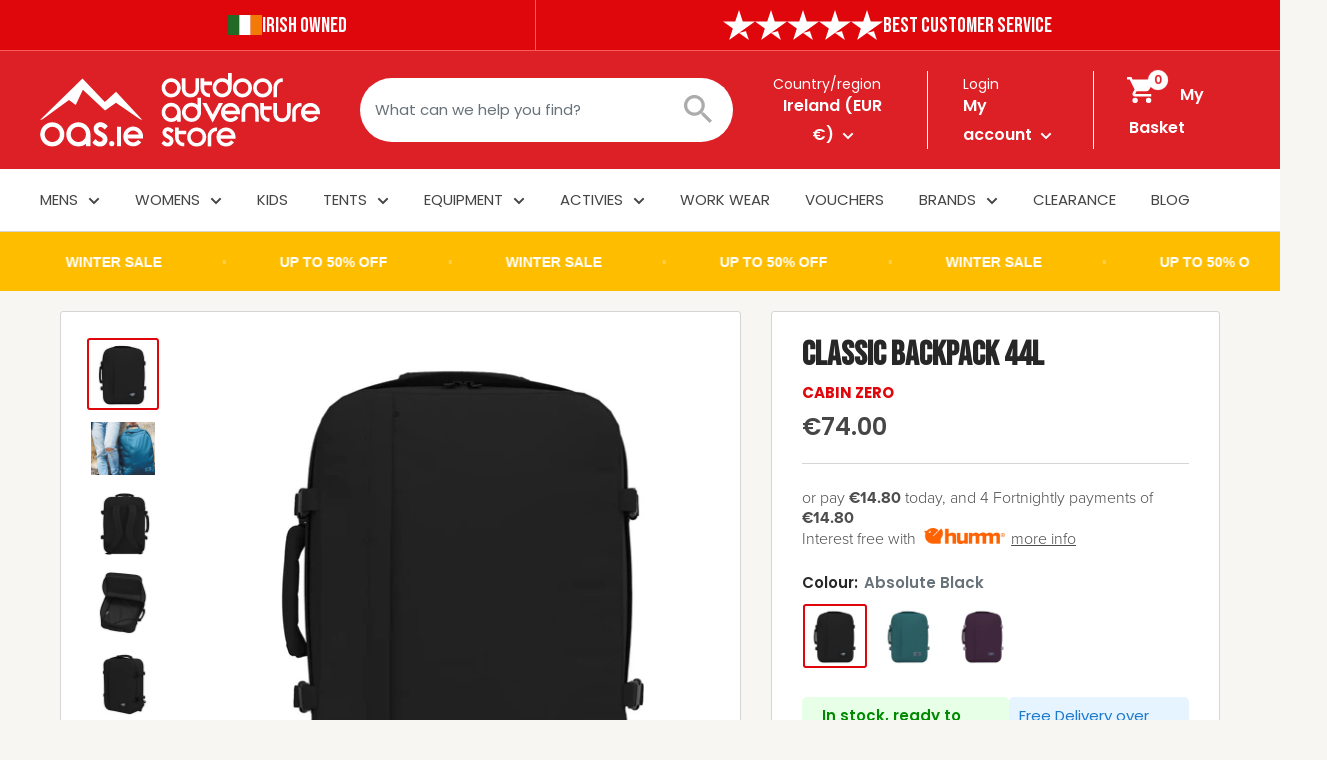

--- FILE ---
content_type: text/html; charset=utf-8
request_url: https://outdooradventurestore.ie/products/classic-backpack-44l
body_size: 81010
content:
<!doctype html>

<html class="no-js" lang="en">
  <head>
    <!-- Google Tag Manager -->
<script>(function(w,d,s,l,i){w[l]=w[l]||[];w[l].push({'gtm.start':
new Date().getTime(),event:'gtm.js'});var f=d.getElementsByTagName(s)[0],
j=d.createElement(s),dl=l!='dataLayer'?'&l='+l:'';j.async=true;j.src=
'https://www.googletagmanager.com/gtm.js?id='+i+dl;f.parentNode.insertBefore(j,f);
})(window,document,'script','dataLayer','GTM-P34SR4VW');</script>
<!-- End Google Tag Manager -->
  <meta name="google-site-verification" content="xTEV8kHIMIruDhtQcA3UXV9LGLvKS4dQaKd-aLazKy4" />
 <!-- Google tag (gtag.js) -->
<script async src="https://www.googletagmanager.com/gtag/js?id=G-31JYJCWW3B"></script>
<script>
  window.dataLayer = window.dataLayer || [];
  function gtag(){dataLayer.push(arguments);}
  gtag('js', new Date());

  gtag('config', 'G-31JYJCWW3B');
</script>
      
      
    <meta charset="utf-8">
    <meta name="viewport" content="width=device-width, initial-scale=1.0, height=device-height, minimum-scale=1.0, maximum-scale=1.0">
    <meta name="theme-color" content="#df070b"><title>Classic Backpack 44L | Fast Delivery | Outdooradventurestore.ie
</title><meta name="description" content="Classic Backpack 44L - Shop the Range of Outdoor Clothing and Equipment Online Now at Outdooradventurestore.ie Shop Local Fast Delivery!"><link rel="canonical" href="https://outdooradventurestore.ie/products/classic-backpack-44l"><link rel="shortcut icon" href="//outdooradventurestore.ie/cdn/shop/files/OAS_Favicon-01_96x96.png?v=1674210468" type="image/png"><link rel="preload" as="style" href="//outdooradventurestore.ie/cdn/shop/t/22/assets/theme.css?v=92480910387704248591766377765">
    <link rel="preload" as="script" href="//outdooradventurestore.ie/cdn/shop/t/22/assets/theme.js?v=113204570032027356761766377767">
    <link rel="preconnect" href="https://cdn.shopify.com">
    <link rel="preconnect" href="https://fonts.shopifycdn.com">
    <link rel="dns-prefetch" href="https://productreviews.shopifycdn.com">
    <link rel="dns-prefetch" href="https://ajax.googleapis.com">
    <link rel="dns-prefetch" href="https://maps.googleapis.com">
    <link rel="dns-prefetch" href="https://maps.gstatic.com">

    <meta property="og:type" content="product">
  <meta property="og:title" content="Classic Backpack 44L"><meta property="og:image" content="http://outdooradventurestore.ie/cdn/shop/files/CLASSIC-44L-BLACK-FRONT_1800x1800_03e16089-8c96-45ad-972c-0e7371519d04.jpg?v=1722070395">
    <meta property="og:image:secure_url" content="https://outdooradventurestore.ie/cdn/shop/files/CLASSIC-44L-BLACK-FRONT_1800x1800_03e16089-8c96-45ad-972c-0e7371519d04.jpg?v=1722070395">
    <meta property="og:image:width" content="1080">
    <meta property="og:image:height" content="1080"><meta property="product:price:amount" content="74.00">
  <meta property="product:price:currency" content="EUR"><meta property="og:description" content="Classic Backpack 44L - Shop the Range of Outdoor Clothing and Equipment Online Now at Outdooradventurestore.ie Shop Local Fast Delivery!"><meta property="og:url" content="https://outdooradventurestore.ie/products/classic-backpack-44l">
<meta property="og:site_name" content="Outdoor Adventure Store "><meta name="twitter:card" content="summary"><meta name="twitter:title" content="Classic Backpack 44L">
  <meta name="twitter:description" content="The Classic CABINZERO in Absolute Black is the original zero-hassle travel bag. For planes or trains, under the seat or on the back of a camel. This is a classic backpack that’s as well-travelled as you are, that’s made for adventures, that’s part of the journey - not an afterthought. Available in 28L, 36L and 44L. Weight:760 g / 1 lb 11 ouncesDimensions:51 x 36 x 19 cm / 20.1&quot; x 14.6&quot; x 7.9&quot; Capacity:44LLaptop Size:12&quot; to 17&quot; FEATURES: Side compression straps Shoulder straps airflow system Top handle Side handle Lockable sliders on the main compartment Tracking tag Laptop sleeve Spacious inner zip pocket Spacious inner zip mesh pocket Quick access zip pocket on front panel Front-loading backpack with clamshell opening for efficient packing. Designed to be self-standing for easy access, space-saving, and protection from dirt. *Locks not included MATERIAL:">
  <meta name="twitter:image" content="https://outdooradventurestore.ie/cdn/shop/files/CLASSIC-44L-BLACK-FRONT_1800x1800_03e16089-8c96-45ad-972c-0e7371519d04_600x600_crop_center.jpg?v=1722070395">
    <link rel="preload" href="//outdooradventurestore.ie/cdn/fonts/barlow/barlow_n6.329f582a81f63f125e63c20a5a80ae9477df68e1.woff2" as="font" type="font/woff2" crossorigin><link rel="preload" href="//outdooradventurestore.ie/cdn/fonts/poppins/poppins_n4.0ba78fa5af9b0e1a374041b3ceaadf0a43b41362.woff2" as="font" type="font/woff2" crossorigin><style>
  @font-face {
  font-family: Barlow;
  font-weight: 600;
  font-style: normal;
  font-display: swap;
  src: url("//outdooradventurestore.ie/cdn/fonts/barlow/barlow_n6.329f582a81f63f125e63c20a5a80ae9477df68e1.woff2") format("woff2"),
       url("//outdooradventurestore.ie/cdn/fonts/barlow/barlow_n6.0163402e36247bcb8b02716880d0b39568412e9e.woff") format("woff");
}

  @font-face {
  font-family: Poppins;
  font-weight: 400;
  font-style: normal;
  font-display: swap;
  src: url("//outdooradventurestore.ie/cdn/fonts/poppins/poppins_n4.0ba78fa5af9b0e1a374041b3ceaadf0a43b41362.woff2") format("woff2"),
       url("//outdooradventurestore.ie/cdn/fonts/poppins/poppins_n4.214741a72ff2596839fc9760ee7a770386cf16ca.woff") format("woff");
}

@font-face {
  font-family: Poppins;
  font-weight: 600;
  font-style: normal;
  font-display: swap;
  src: url("//outdooradventurestore.ie/cdn/fonts/poppins/poppins_n6.aa29d4918bc243723d56b59572e18228ed0786f6.woff2") format("woff2"),
       url("//outdooradventurestore.ie/cdn/fonts/poppins/poppins_n6.5f815d845fe073750885d5b7e619ee00e8111208.woff") format("woff");
}

@font-face {
  font-family: Barlow;
  font-weight: 600;
  font-style: italic;
  font-display: swap;
  src: url("//outdooradventurestore.ie/cdn/fonts/barlow/barlow_i6.5a22bd20fb27bad4d7674cc6e666fb9c77d813bb.woff2") format("woff2"),
       url("//outdooradventurestore.ie/cdn/fonts/barlow/barlow_i6.1c8787fcb59f3add01a87f21b38c7ef797e3b3a1.woff") format("woff");
}


  @font-face {
  font-family: Poppins;
  font-weight: 700;
  font-style: normal;
  font-display: swap;
  src: url("//outdooradventurestore.ie/cdn/fonts/poppins/poppins_n7.56758dcf284489feb014a026f3727f2f20a54626.woff2") format("woff2"),
       url("//outdooradventurestore.ie/cdn/fonts/poppins/poppins_n7.f34f55d9b3d3205d2cd6f64955ff4b36f0cfd8da.woff") format("woff");
}

  @font-face {
  font-family: Poppins;
  font-weight: 400;
  font-style: italic;
  font-display: swap;
  src: url("//outdooradventurestore.ie/cdn/fonts/poppins/poppins_i4.846ad1e22474f856bd6b81ba4585a60799a9f5d2.woff2") format("woff2"),
       url("//outdooradventurestore.ie/cdn/fonts/poppins/poppins_i4.56b43284e8b52fc64c1fd271f289a39e8477e9ec.woff") format("woff");
}

  @font-face {
  font-family: Poppins;
  font-weight: 700;
  font-style: italic;
  font-display: swap;
  src: url("//outdooradventurestore.ie/cdn/fonts/poppins/poppins_i7.42fd71da11e9d101e1e6c7932199f925f9eea42d.woff2") format("woff2"),
       url("//outdooradventurestore.ie/cdn/fonts/poppins/poppins_i7.ec8499dbd7616004e21155106d13837fff4cf556.woff") format("woff");
}


  :root {
    --default-text-font-size : 15px;
    --base-text-font-size    : 15px;
/*     --heading-font-family    : Barlow, sans-serif; */
    --heading-font-family    : 'Bebas Neue', cursive;
    --heading-font-weight    : 600;
    --heading-font-style     : normal;
    --text-font-family       : Poppins, sans-serif;
    --text-font-weight       : 400;
    --text-font-style        : normal;
    --text-font-bolder-weight: 600;
    --text-link-decoration   : underline;

    --text-color               : #677279;
    --text-color-rgb           : 103, 114, 121;
    --heading-color            : #272727;
    --border-color             : #d5d5d5;
    --border-color-rgb         : 213, 213, 213;
    --form-border-color        : #c8c8c8;
    --accent-color             : #df070b;
    --accent-color-rgb         : 223, 7, 11;
    --link-color               : #00badb;
    --link-color-hover         : #00798e;
    --background               : #f8f6f2;
    --secondary-background     : #ffffff;
    --secondary-background-rgb : 255, 255, 255;
    --accent-background        : rgba(223, 7, 11, 0.08);

    --input-background: #ffffff;

    --error-color       : #ff0000;
    --error-background  : rgba(255, 0, 0, 0.07);
    --success-color     : #00aa00;
    --success-background: rgba(0, 170, 0, 0.11);

    --primary-button-background      : #56b948;
    --primary-button-background-rgb  : 86, 185, 72;
    --primary-button-text-color      : #ffffff;
    --secondary-button-background    : #272727;
    --secondary-button-background-rgb: 39, 39, 39;
    --secondary-button-text-color    : #ffffff;

    --header-background      : #dd1f26;
    --header-text-color      : #ffffff;
    --header-light-text-color: #ffffff;
    --header-border-color    : #ffffff;
    --header-accent-color    : #ffffff;

    --footer-background-color:    #ad0609;
    --footer-heading-text-color:  #ffffff;
    --footer-body-text-color:     #ffffff;
    --footer-body-text-color-rgb: 255, 255, 255;
    --footer-accent-color:        #df070b;
    --footer-accent-color-rgb:    223, 7, 11;
    --footer-border:              none;
    
    --flickity-arrow-color: #a2a2a2;--product-on-sale-accent           : #df070b;
    --product-on-sale-accent-rgb       : 223, 7, 11;
    --product-on-sale-color            : #ffffff;
    --product-in-stock-color           : #008a00;
    --product-low-stock-color          : #ee0000;
    --product-sold-out-color           : #8a9297;
    --product-custom-label-1-background: #008a00;
    --product-custom-label-1-color     : #ffffff;
    --product-custom-label-2-background: #00a500;
    --product-custom-label-2-color     : #ffffff;
    --product-review-star-color        : #ffbd00;

    --mobile-container-gutter : 20px;
    --desktop-container-gutter: 40px;

    /* Shopify related variables */
    --payment-terms-background-color: #f8f6f2;
  }
</style>

<script>
  // IE11 does not have support for CSS variables, so we have to polyfill them
  if (!(((window || {}).CSS || {}).supports && window.CSS.supports('(--a: 0)'))) {
    const script = document.createElement('script');
    script.type = 'text/javascript';
    script.src = 'https://cdn.jsdelivr.net/npm/css-vars-ponyfill@2';
    script.onload = function() {
      cssVars({});
    };

    document.getElementsByTagName('head')[0].appendChild(script);
  }
</script>


    <script>window.performance && window.performance.mark && window.performance.mark('shopify.content_for_header.start');</script><meta name="facebook-domain-verification" content="s7pgmwg2rj83jzxw8gvm94syu7pg2b">
<meta id="shopify-digital-wallet" name="shopify-digital-wallet" content="/65906278629/digital_wallets/dialog">
<meta name="shopify-checkout-api-token" content="3f242ded97210e13ddb1bf5885bbaf76">
<meta id="in-context-paypal-metadata" data-shop-id="65906278629" data-venmo-supported="false" data-environment="production" data-locale="en_US" data-paypal-v4="true" data-currency="EUR">
<link rel="alternate" type="application/json+oembed" href="https://outdooradventurestore.ie/products/classic-backpack-44l.oembed">
<script async="async" src="/checkouts/internal/preloads.js?locale=en-IE"></script>
<link rel="preconnect" href="https://shop.app" crossorigin="anonymous">
<script async="async" src="https://shop.app/checkouts/internal/preloads.js?locale=en-IE&shop_id=65906278629" crossorigin="anonymous"></script>
<script id="apple-pay-shop-capabilities" type="application/json">{"shopId":65906278629,"countryCode":"IE","currencyCode":"EUR","merchantCapabilities":["supports3DS"],"merchantId":"gid:\/\/shopify\/Shop\/65906278629","merchantName":"Outdoor Adventure Store ","requiredBillingContactFields":["postalAddress","email","phone"],"requiredShippingContactFields":["postalAddress","email","phone"],"shippingType":"shipping","supportedNetworks":["visa","maestro","masterCard","amex"],"total":{"type":"pending","label":"Outdoor Adventure Store ","amount":"1.00"},"shopifyPaymentsEnabled":true,"supportsSubscriptions":true}</script>
<script id="shopify-features" type="application/json">{"accessToken":"3f242ded97210e13ddb1bf5885bbaf76","betas":["rich-media-storefront-analytics"],"domain":"outdooradventurestore.ie","predictiveSearch":true,"shopId":65906278629,"locale":"en"}</script>
<script>var Shopify = Shopify || {};
Shopify.shop = "outdoor-adventure-store-5482.myshopify.com";
Shopify.locale = "en";
Shopify.currency = {"active":"EUR","rate":"1.0"};
Shopify.country = "IE";
Shopify.theme = {"name":"OAS - Jan Sale 2025","id":177853432184,"schema_name":"Warehouse","schema_version":"3.0.3","theme_store_id":871,"role":"main"};
Shopify.theme.handle = "null";
Shopify.theme.style = {"id":null,"handle":null};
Shopify.cdnHost = "outdooradventurestore.ie/cdn";
Shopify.routes = Shopify.routes || {};
Shopify.routes.root = "/";</script>
<script type="module">!function(o){(o.Shopify=o.Shopify||{}).modules=!0}(window);</script>
<script>!function(o){function n(){var o=[];function n(){o.push(Array.prototype.slice.apply(arguments))}return n.q=o,n}var t=o.Shopify=o.Shopify||{};t.loadFeatures=n(),t.autoloadFeatures=n()}(window);</script>
<script>
  window.ShopifyPay = window.ShopifyPay || {};
  window.ShopifyPay.apiHost = "shop.app\/pay";
  window.ShopifyPay.redirectState = null;
</script>
<script id="shop-js-analytics" type="application/json">{"pageType":"product"}</script>
<script defer="defer" async type="module" src="//outdooradventurestore.ie/cdn/shopifycloud/shop-js/modules/v2/client.init-shop-cart-sync_BdyHc3Nr.en.esm.js"></script>
<script defer="defer" async type="module" src="//outdooradventurestore.ie/cdn/shopifycloud/shop-js/modules/v2/chunk.common_Daul8nwZ.esm.js"></script>
<script type="module">
  await import("//outdooradventurestore.ie/cdn/shopifycloud/shop-js/modules/v2/client.init-shop-cart-sync_BdyHc3Nr.en.esm.js");
await import("//outdooradventurestore.ie/cdn/shopifycloud/shop-js/modules/v2/chunk.common_Daul8nwZ.esm.js");

  window.Shopify.SignInWithShop?.initShopCartSync?.({"fedCMEnabled":true,"windoidEnabled":true});

</script>
<script>
  window.Shopify = window.Shopify || {};
  if (!window.Shopify.featureAssets) window.Shopify.featureAssets = {};
  window.Shopify.featureAssets['shop-js'] = {"shop-cart-sync":["modules/v2/client.shop-cart-sync_QYOiDySF.en.esm.js","modules/v2/chunk.common_Daul8nwZ.esm.js"],"init-fed-cm":["modules/v2/client.init-fed-cm_DchLp9rc.en.esm.js","modules/v2/chunk.common_Daul8nwZ.esm.js"],"shop-button":["modules/v2/client.shop-button_OV7bAJc5.en.esm.js","modules/v2/chunk.common_Daul8nwZ.esm.js"],"init-windoid":["modules/v2/client.init-windoid_DwxFKQ8e.en.esm.js","modules/v2/chunk.common_Daul8nwZ.esm.js"],"shop-cash-offers":["modules/v2/client.shop-cash-offers_DWtL6Bq3.en.esm.js","modules/v2/chunk.common_Daul8nwZ.esm.js","modules/v2/chunk.modal_CQq8HTM6.esm.js"],"shop-toast-manager":["modules/v2/client.shop-toast-manager_CX9r1SjA.en.esm.js","modules/v2/chunk.common_Daul8nwZ.esm.js"],"init-shop-email-lookup-coordinator":["modules/v2/client.init-shop-email-lookup-coordinator_UhKnw74l.en.esm.js","modules/v2/chunk.common_Daul8nwZ.esm.js"],"pay-button":["modules/v2/client.pay-button_DzxNnLDY.en.esm.js","modules/v2/chunk.common_Daul8nwZ.esm.js"],"avatar":["modules/v2/client.avatar_BTnouDA3.en.esm.js"],"init-shop-cart-sync":["modules/v2/client.init-shop-cart-sync_BdyHc3Nr.en.esm.js","modules/v2/chunk.common_Daul8nwZ.esm.js"],"shop-login-button":["modules/v2/client.shop-login-button_D8B466_1.en.esm.js","modules/v2/chunk.common_Daul8nwZ.esm.js","modules/v2/chunk.modal_CQq8HTM6.esm.js"],"init-customer-accounts-sign-up":["modules/v2/client.init-customer-accounts-sign-up_C8fpPm4i.en.esm.js","modules/v2/client.shop-login-button_D8B466_1.en.esm.js","modules/v2/chunk.common_Daul8nwZ.esm.js","modules/v2/chunk.modal_CQq8HTM6.esm.js"],"init-shop-for-new-customer-accounts":["modules/v2/client.init-shop-for-new-customer-accounts_CVTO0Ztu.en.esm.js","modules/v2/client.shop-login-button_D8B466_1.en.esm.js","modules/v2/chunk.common_Daul8nwZ.esm.js","modules/v2/chunk.modal_CQq8HTM6.esm.js"],"init-customer-accounts":["modules/v2/client.init-customer-accounts_dRgKMfrE.en.esm.js","modules/v2/client.shop-login-button_D8B466_1.en.esm.js","modules/v2/chunk.common_Daul8nwZ.esm.js","modules/v2/chunk.modal_CQq8HTM6.esm.js"],"shop-follow-button":["modules/v2/client.shop-follow-button_CkZpjEct.en.esm.js","modules/v2/chunk.common_Daul8nwZ.esm.js","modules/v2/chunk.modal_CQq8HTM6.esm.js"],"lead-capture":["modules/v2/client.lead-capture_BntHBhfp.en.esm.js","modules/v2/chunk.common_Daul8nwZ.esm.js","modules/v2/chunk.modal_CQq8HTM6.esm.js"],"checkout-modal":["modules/v2/client.checkout-modal_CfxcYbTm.en.esm.js","modules/v2/chunk.common_Daul8nwZ.esm.js","modules/v2/chunk.modal_CQq8HTM6.esm.js"],"shop-login":["modules/v2/client.shop-login_Da4GZ2H6.en.esm.js","modules/v2/chunk.common_Daul8nwZ.esm.js","modules/v2/chunk.modal_CQq8HTM6.esm.js"],"payment-terms":["modules/v2/client.payment-terms_MV4M3zvL.en.esm.js","modules/v2/chunk.common_Daul8nwZ.esm.js","modules/v2/chunk.modal_CQq8HTM6.esm.js"]};
</script>
<script>(function() {
  var isLoaded = false;
  function asyncLoad() {
    if (isLoaded) return;
    isLoaded = true;
    var urls = ["https:\/\/d23dclunsivw3h.cloudfront.net\/redirect-app.js?shop=outdoor-adventure-store-5482.myshopify.com","https:\/\/ecommplugins-scripts.trustpilot.com\/v2.1\/js\/header.min.js?settings=eyJrZXkiOiJkYk1uNVJhWG5RRE9KTnhPIiwicyI6Im5vbmUifQ==\u0026shop=outdoor-adventure-store-5482.myshopify.com","https:\/\/ecommplugins-trustboxsettings.trustpilot.com\/outdoor-adventure-store-5482.myshopify.com.js?settings=1761715529306\u0026shop=outdoor-adventure-store-5482.myshopify.com","https:\/\/widget.trustpilot.com\/bootstrap\/v5\/tp.widget.sync.bootstrap.min.js?shop=outdoor-adventure-store-5482.myshopify.com","https:\/\/widget.trustpilot.com\/bootstrap\/v5\/tp.widget.sync.bootstrap.min.js?shop=outdoor-adventure-store-5482.myshopify.com","https:\/\/widget.trustpilot.com\/bootstrap\/v5\/tp.widget.sync.bootstrap.min.js?shop=outdoor-adventure-store-5482.myshopify.com","https:\/\/woolyfeed-tags.nyc3.cdn.digitaloceanspaces.com\/outdoor-adventure-store-5482.myshopify.com\/3985161321.js?shop=outdoor-adventure-store-5482.myshopify.com","https:\/\/storage.nfcube.com\/instafeed-b4735fe3191482fdd4be0332a448314d.js?shop=outdoor-adventure-store-5482.myshopify.com","https:\/\/ecommplugins-scripts.trustpilot.com\/v2.1\/js\/success.min.js?settings=eyJrZXkiOiJkYk1uNVJhWG5RRE9KTnhPIiwicyI6Im5vbmUiLCJ0IjpbIm9yZGVycy9mdWxmaWxsZWQiXSwidiI6IiIsImEiOiIifQ==\u0026shop=outdoor-adventure-store-5482.myshopify.com","https:\/\/s3.eu-west-1.amazonaws.com\/production-klarna-il-shopify-osm\/0b7fe7c4a98ef8166eeafee767bc667686567a25\/outdoor-adventure-store-5482.myshopify.com-1767066851155.js?shop=outdoor-adventure-store-5482.myshopify.com"];
    for (var i = 0; i < urls.length; i++) {
      var s = document.createElement('script');
      s.type = 'text/javascript';
      s.async = true;
      s.src = urls[i];
      var x = document.getElementsByTagName('script')[0];
      x.parentNode.insertBefore(s, x);
    }
  };
  if(window.attachEvent) {
    window.attachEvent('onload', asyncLoad);
  } else {
    window.addEventListener('load', asyncLoad, false);
  }
})();</script>
<script id="__st">var __st={"a":65906278629,"offset":0,"reqid":"02b70d5b-fd7c-4312-931b-0b3aa2333493-1768983221","pageurl":"outdooradventurestore.ie\/products\/classic-backpack-44l","u":"88b59d736f00","p":"product","rtyp":"product","rid":9490584666457};</script>
<script>window.ShopifyPaypalV4VisibilityTracking = true;</script>
<script id="captcha-bootstrap">!function(){'use strict';const t='contact',e='account',n='new_comment',o=[[t,t],['blogs',n],['comments',n],[t,'customer']],c=[[e,'customer_login'],[e,'guest_login'],[e,'recover_customer_password'],[e,'create_customer']],r=t=>t.map((([t,e])=>`form[action*='/${t}']:not([data-nocaptcha='true']) input[name='form_type'][value='${e}']`)).join(','),a=t=>()=>t?[...document.querySelectorAll(t)].map((t=>t.form)):[];function s(){const t=[...o],e=r(t);return a(e)}const i='password',u='form_key',d=['recaptcha-v3-token','g-recaptcha-response','h-captcha-response',i],f=()=>{try{return window.sessionStorage}catch{return}},m='__shopify_v',_=t=>t.elements[u];function p(t,e,n=!1){try{const o=window.sessionStorage,c=JSON.parse(o.getItem(e)),{data:r}=function(t){const{data:e,action:n}=t;return t[m]||n?{data:e,action:n}:{data:t,action:n}}(c);for(const[e,n]of Object.entries(r))t.elements[e]&&(t.elements[e].value=n);n&&o.removeItem(e)}catch(o){console.error('form repopulation failed',{error:o})}}const l='form_type',E='cptcha';function T(t){t.dataset[E]=!0}const w=window,h=w.document,L='Shopify',v='ce_forms',y='captcha';let A=!1;((t,e)=>{const n=(g='f06e6c50-85a8-45c8-87d0-21a2b65856fe',I='https://cdn.shopify.com/shopifycloud/storefront-forms-hcaptcha/ce_storefront_forms_captcha_hcaptcha.v1.5.2.iife.js',D={infoText:'Protected by hCaptcha',privacyText:'Privacy',termsText:'Terms'},(t,e,n)=>{const o=w[L][v],c=o.bindForm;if(c)return c(t,g,e,D).then(n);var r;o.q.push([[t,g,e,D],n]),r=I,A||(h.body.append(Object.assign(h.createElement('script'),{id:'captcha-provider',async:!0,src:r})),A=!0)});var g,I,D;w[L]=w[L]||{},w[L][v]=w[L][v]||{},w[L][v].q=[],w[L][y]=w[L][y]||{},w[L][y].protect=function(t,e){n(t,void 0,e),T(t)},Object.freeze(w[L][y]),function(t,e,n,w,h,L){const[v,y,A,g]=function(t,e,n){const i=e?o:[],u=t?c:[],d=[...i,...u],f=r(d),m=r(i),_=r(d.filter((([t,e])=>n.includes(e))));return[a(f),a(m),a(_),s()]}(w,h,L),I=t=>{const e=t.target;return e instanceof HTMLFormElement?e:e&&e.form},D=t=>v().includes(t);t.addEventListener('submit',(t=>{const e=I(t);if(!e)return;const n=D(e)&&!e.dataset.hcaptchaBound&&!e.dataset.recaptchaBound,o=_(e),c=g().includes(e)&&(!o||!o.value);(n||c)&&t.preventDefault(),c&&!n&&(function(t){try{if(!f())return;!function(t){const e=f();if(!e)return;const n=_(t);if(!n)return;const o=n.value;o&&e.removeItem(o)}(t);const e=Array.from(Array(32),(()=>Math.random().toString(36)[2])).join('');!function(t,e){_(t)||t.append(Object.assign(document.createElement('input'),{type:'hidden',name:u})),t.elements[u].value=e}(t,e),function(t,e){const n=f();if(!n)return;const o=[...t.querySelectorAll(`input[type='${i}']`)].map((({name:t})=>t)),c=[...d,...o],r={};for(const[a,s]of new FormData(t).entries())c.includes(a)||(r[a]=s);n.setItem(e,JSON.stringify({[m]:1,action:t.action,data:r}))}(t,e)}catch(e){console.error('failed to persist form',e)}}(e),e.submit())}));const S=(t,e)=>{t&&!t.dataset[E]&&(n(t,e.some((e=>e===t))),T(t))};for(const o of['focusin','change'])t.addEventListener(o,(t=>{const e=I(t);D(e)&&S(e,y())}));const B=e.get('form_key'),M=e.get(l),P=B&&M;t.addEventListener('DOMContentLoaded',(()=>{const t=y();if(P)for(const e of t)e.elements[l].value===M&&p(e,B);[...new Set([...A(),...v().filter((t=>'true'===t.dataset.shopifyCaptcha))])].forEach((e=>S(e,t)))}))}(h,new URLSearchParams(w.location.search),n,t,e,['guest_login'])})(!0,!0)}();</script>
<script integrity="sha256-4kQ18oKyAcykRKYeNunJcIwy7WH5gtpwJnB7kiuLZ1E=" data-source-attribution="shopify.loadfeatures" defer="defer" src="//outdooradventurestore.ie/cdn/shopifycloud/storefront/assets/storefront/load_feature-a0a9edcb.js" crossorigin="anonymous"></script>
<script crossorigin="anonymous" defer="defer" src="//outdooradventurestore.ie/cdn/shopifycloud/storefront/assets/shopify_pay/storefront-65b4c6d7.js?v=20250812"></script>
<script data-source-attribution="shopify.dynamic_checkout.dynamic.init">var Shopify=Shopify||{};Shopify.PaymentButton=Shopify.PaymentButton||{isStorefrontPortableWallets:!0,init:function(){window.Shopify.PaymentButton.init=function(){};var t=document.createElement("script");t.src="https://outdooradventurestore.ie/cdn/shopifycloud/portable-wallets/latest/portable-wallets.en.js",t.type="module",document.head.appendChild(t)}};
</script>
<script data-source-attribution="shopify.dynamic_checkout.buyer_consent">
  function portableWalletsHideBuyerConsent(e){var t=document.getElementById("shopify-buyer-consent"),n=document.getElementById("shopify-subscription-policy-button");t&&n&&(t.classList.add("hidden"),t.setAttribute("aria-hidden","true"),n.removeEventListener("click",e))}function portableWalletsShowBuyerConsent(e){var t=document.getElementById("shopify-buyer-consent"),n=document.getElementById("shopify-subscription-policy-button");t&&n&&(t.classList.remove("hidden"),t.removeAttribute("aria-hidden"),n.addEventListener("click",e))}window.Shopify?.PaymentButton&&(window.Shopify.PaymentButton.hideBuyerConsent=portableWalletsHideBuyerConsent,window.Shopify.PaymentButton.showBuyerConsent=portableWalletsShowBuyerConsent);
</script>
<script data-source-attribution="shopify.dynamic_checkout.cart.bootstrap">document.addEventListener("DOMContentLoaded",(function(){function t(){return document.querySelector("shopify-accelerated-checkout-cart, shopify-accelerated-checkout")}if(t())Shopify.PaymentButton.init();else{new MutationObserver((function(e,n){t()&&(Shopify.PaymentButton.init(),n.disconnect())})).observe(document.body,{childList:!0,subtree:!0})}}));
</script>
<link id="shopify-accelerated-checkout-styles" rel="stylesheet" media="screen" href="https://outdooradventurestore.ie/cdn/shopifycloud/portable-wallets/latest/accelerated-checkout-backwards-compat.css" crossorigin="anonymous">
<style id="shopify-accelerated-checkout-cart">
        #shopify-buyer-consent {
  margin-top: 1em;
  display: inline-block;
  width: 100%;
}

#shopify-buyer-consent.hidden {
  display: none;
}

#shopify-subscription-policy-button {
  background: none;
  border: none;
  padding: 0;
  text-decoration: underline;
  font-size: inherit;
  cursor: pointer;
}

#shopify-subscription-policy-button::before {
  box-shadow: none;
}

      </style>

<script>window.performance && window.performance.mark && window.performance.mark('shopify.content_for_header.end');</script>

    
    <style>
      
      /* latin-ext */
      @font-face {
        font-family: 'Bebas Neue';
        font-style: normal;
        font-weight: 400;
        font-display: swap;
        src: url("//outdooradventurestore.ie/cdn/shop/t/22/assets/BebasNeue-Regular.ttf?v=172317327744839726851766377751") format('ttf');
        unicode-range: U+0100-024F, U+0259, U+1E00-1EFF, U+2020, U+20A0-20AB, U+20AD-20CF, U+2113, U+2C60-2C7F, U+A720-A7FF;
      }
      /* latin */
      @font-face {
        font-family: 'Bebas Neue';
        font-style: normal;
        font-weight: 400;
        font-display: swap;
        src: url("//outdooradventurestore.ie/cdn/shop/t/22/assets/BebasNeue-Regular.ttf?v=172317327744839726851766377751") format('ttf');
        unicode-range: U+0000-00FF, U+0131, U+0152-0153, U+02BB-02BC, U+02C6, U+02DA, U+02DC, U+2000-206F, U+2074, U+20AC, U+2122, U+2191, U+2193, U+2212, U+2215, U+FEFF, U+FFFD;
      }
    </style>
    <link rel="stylesheet" href="//outdooradventurestore.ie/cdn/shop/t/22/assets/theme.css?v=92480910387704248591766377765">

    
  <script type="application/ld+json">
  {
    "@context": "https://schema.org",
    "@type": "Product",
    "productID": 9490584666457,
    "offers": [{
          "@type": "Offer",
          "name": "Absolute Black",
          "availability":"https://schema.org/InStock",
          "price": 74.0,
          "priceCurrency": "EUR",
          "priceValidUntil": "2026-01-31","sku": "5060368840002",
            "gtin13": "5060368840002",
          "url": "/products/classic-backpack-44l?variant=49020113224025"
        },
{
          "@type": "Offer",
          "name": "Aruba Blue",
          "availability":"https://schema.org/InStock",
          "price": 74.0,
          "priceCurrency": "EUR",
          "priceValidUntil": "2026-01-31","sku": "5060368841078",
            "gtin13": "5060368840002",
          "url": "/products/classic-backpack-44l?variant=49020113256793"
        },
{
          "@type": "Offer",
          "name": "Midnight Purple",
          "availability":"https://schema.org/InStock",
          "price": 74.0,
          "priceCurrency": "EUR",
          "priceValidUntil": "2026-01-31","sku": "5060368843805",
            "gtin13": "5060368840002",
          "url": "/products/classic-backpack-44l?variant=49020113289561"
        }
],"brand": {
      "@type": "Brand",
      "name": "Cabin Zero"
    },
    "name": "Classic Backpack 44L",
    "description": "The Classic CABINZERO in Absolute Black is the original zero-hassle travel bag. For planes or trains, under the seat or on the back of a camel. This is a classic backpack that’s as well-travelled as you are, that’s made for adventures, that’s part of the journey - not an afterthought. Available in 28L, 36L and 44L.\nWeight:760 g \/ 1 lb 11 ouncesDimensions:51 x 36 x 19 cm \/ 20.1\" x 14.6\" x 7.9\"\nCapacity:44LLaptop Size:12\" to 17\"\n\nFEATURES:\n\nSide compression straps\nShoulder straps airflow system\nTop handle\nSide handle\nLockable sliders on the main compartment\nTracking tag\nLaptop sleeve\nSpacious inner zip pocket\nSpacious inner zip mesh pocket\nQuick access zip pocket on front panel\nFront-loading backpack with clamshell opening for efficient packing.\nDesigned to be self-standing for easy access, space-saving, and protection from dirt.\n\n*Locks not included \nMATERIAL:\n\n600 denier polyester fabric\nAbrasion-resistant fabric\nWater-resistant coating\nYKK® zippers - Features the highest quality primary zips\n",
    "category": "Bags",
    "url": "/products/classic-backpack-44l",
    "sku": "5060368840002",
    "image": {
      "@type": "ImageObject",
      "url": "https://outdooradventurestore.ie/cdn/shop/files/CLASSIC-44L-BLACK-FRONT_1800x1800_03e16089-8c96-45ad-972c-0e7371519d04.jpg?v=1722070395&width=1024",
      "image": "https://outdooradventurestore.ie/cdn/shop/files/CLASSIC-44L-BLACK-FRONT_1800x1800_03e16089-8c96-45ad-972c-0e7371519d04.jpg?v=1722070395&width=1024",
      "name": "",
      "width": "1024",
      "height": "1024"
    }
  }
  </script>



  <script type="application/ld+json">
  {
    "@context": "https://schema.org",
    "@type": "BreadcrumbList",
  "itemListElement": [{
      "@type": "ListItem",
      "position": 1,
      "name": "Home",
      "item": "https://outdooradventurestore.ie"
    },{
          "@type": "ListItem",
          "position": 2,
          "name": "Classic Backpack 44L",
          "item": "https://outdooradventurestore.ie/products/classic-backpack-44l"
        }]
  }
  </script>



    <script>
      // This allows to expose several variables to the global scope, to be used in scripts
      window.theme = {
        pageType: "product",
        cartCount: 0,
        moneyFormat: "€{{amount}}",
        moneyWithCurrencyFormat: "€{{amount}} EUR",
        currencyCodeEnabled: false,
        showDiscount: false,
        discountMode: "saving",
        searchMode: "product,article",
        searchUnavailableProducts: "last",
        cartType: "page"
      };

      window.routes = {
        rootUrl: "\/",
        rootUrlWithoutSlash: '',
        cartUrl: "\/cart",
        cartAddUrl: "\/cart\/add",
        cartChangeUrl: "\/cart\/change",
        searchUrl: "\/search",
        productRecommendationsUrl: "\/recommendations\/products"
      };

      window.languages = {
        productRegularPrice: "Regular price",
        productSalePrice: "Sale price",
        collectionOnSaleLabel: "Save {{savings}}",
        productFormUnavailable: "Unavailable",
        productFormAddToCart: "ADD TO CART",
        productFormPreOrder: "Pre-order",
        productFormSoldOut: "Sold out",
        productAdded: "Product has been added to your cart",
        productAddedShort: "Added!",
        shippingEstimatorNoResults: "No shipping could be found for your address.",
        shippingEstimatorOneResult: "There is one shipping rate for your address:",
        shippingEstimatorMultipleResults: "There are {{count}} shipping rates for your address:",
        shippingEstimatorErrors: "There are some errors:"
      };

      window.lazySizesConfig = {
        loadHidden: false,
        hFac: 0.8,
        expFactor: 3,
        customMedia: {
          '--phone': '(max-width: 640px)',
          '--tablet': '(min-width: 641px) and (max-width: 1023px)',
          '--lap': '(min-width: 1024px)'
        }
      };

      document.documentElement.className = document.documentElement.className.replace('no-js', 'js');
    </script><script src="//outdooradventurestore.ie/cdn/shop/t/22/assets/theme.js?v=113204570032027356761766377767" defer></script>
    <script src="//outdooradventurestore.ie/cdn/shop/t/22/assets/custom.js?v=102476495355921946141766377753" defer></script><script>
        (function () {
          window.onpageshow = function() {
            // We force re-freshing the cart content onpageshow, as most browsers will serve a cache copy when hitting the
            // back button, which cause staled data
            document.documentElement.dispatchEvent(new CustomEvent('cart:refresh', {
              bubbles: true,
              detail: {scrollToTop: false}
            }));
          };
        })();
      </script><script>
    
    
    
    
    var gsf_conversion_data = {page_type : 'product', event : 'view_item', data : {product_data : [{variant_id : 49020113224025, product_id : 9490584666457, name : "Classic Backpack 44L", price : "74.00", currency : "EUR", sku : "5060368840002", brand : "Cabin Zero", variant : "Absolute Black", category : "Bags", quantity : "6" }], total_price : "74.00", shop_currency : "EUR"}};
    
</script>
<script>const hcVariants = [{"id":49020113224025,"title":"Absolute Black","option1":"Absolute Black","option2":null,"option3":null,"sku":"5060368840002","requires_shipping":true,"taxable":true,"featured_image":{"id":54621361013081,"product_id":9490584666457,"position":1,"created_at":"2024-07-27T09:53:11+01:00","updated_at":"2024-07-27T09:53:15+01:00","alt":null,"width":1080,"height":1080,"src":"\/\/outdooradventurestore.ie\/cdn\/shop\/files\/CLASSIC-44L-BLACK-FRONT_1800x1800_03e16089-8c96-45ad-972c-0e7371519d04.jpg?v=1722070395","variant_ids":[49020113224025]},"available":true,"name":"Classic Backpack 44L - Absolute Black","public_title":"Absolute Black","options":["Absolute Black"],"price":7400,"weight":0,"compare_at_price":null,"inventory_management":"shopify","barcode":"5060368840002","featured_media":{"alt":null,"id":47636529807705,"position":1,"preview_image":{"aspect_ratio":1.0,"height":1080,"width":1080,"src":"\/\/outdooradventurestore.ie\/cdn\/shop\/files\/CLASSIC-44L-BLACK-FRONT_1800x1800_03e16089-8c96-45ad-972c-0e7371519d04.jpg?v=1722070395"}},"requires_selling_plan":false,"selling_plan_allocations":[],"quantity_rule":{"min":1,"max":null,"increment":1}},{"id":49020113256793,"title":"Aruba Blue","option1":"Aruba Blue","option2":null,"option3":null,"sku":"5060368841078","requires_shipping":true,"taxable":true,"featured_image":{"id":54621361209689,"product_id":9490584666457,"position":7,"created_at":"2024-07-27T09:53:11+01:00","updated_at":"2024-07-27T09:53:15+01:00","alt":null,"width":1080,"height":1080,"src":"\/\/outdooradventurestore.ie\/cdn\/shop\/files\/CLASSIC-44L-ARUBA-BLUE-FRONT_1800x1800_2dcac1f5-e330-43ad-95ca-6b1267ce7305.jpg?v=1722070395","variant_ids":[49020113256793]},"available":true,"name":"Classic Backpack 44L - Aruba Blue","public_title":"Aruba Blue","options":["Aruba Blue"],"price":7400,"weight":0,"compare_at_price":null,"inventory_management":"shopify","barcode":"5060368841078","featured_media":{"alt":null,"id":47636529643865,"position":7,"preview_image":{"aspect_ratio":1.0,"height":1080,"width":1080,"src":"\/\/outdooradventurestore.ie\/cdn\/shop\/files\/CLASSIC-44L-ARUBA-BLUE-FRONT_1800x1800_2dcac1f5-e330-43ad-95ca-6b1267ce7305.jpg?v=1722070395"}},"requires_selling_plan":false,"selling_plan_allocations":[],"quantity_rule":{"min":1,"max":null,"increment":1}},{"id":49020113289561,"title":"Midnight Purple","option1":"Midnight Purple","option2":null,"option3":null,"sku":"5060368843805","requires_shipping":true,"taxable":true,"featured_image":{"id":54621654024537,"product_id":9490584666457,"position":10,"created_at":"2024-07-27T10:11:23+01:00","updated_at":"2024-07-27T10:11:25+01:00","alt":null,"width":1080,"height":1080,"src":"\/\/outdooradventurestore.ie\/cdn\/shop\/files\/CLASSIC44L-MidnightPurple-FRONT_1800x1800_19de2c20-7254-4115-ab45-e26158657bf1.jpg?v=1722071485","variant_ids":[49020113289561]},"available":true,"name":"Classic Backpack 44L - Midnight Purple","public_title":"Midnight Purple","options":["Midnight Purple"],"price":7400,"weight":0,"compare_at_price":null,"inventory_management":"shopify","barcode":"5060368843805","featured_media":{"alt":null,"id":47636706558297,"position":10,"preview_image":{"aspect_ratio":1.0,"height":1080,"width":1080,"src":"\/\/outdooradventurestore.ie\/cdn\/shop\/files\/CLASSIC44L-MidnightPurple-FRONT_1800x1800_19de2c20-7254-4115-ab45-e26158657bf1.jpg?v=1722071485"}},"requires_selling_plan":false,"selling_plan_allocations":[],"quantity_rule":{"min":1,"max":null,"increment":1}}];</script><style>.hc-sale-tag{top:0;left:0;width:80px;height:80px;overflow:hidden;position:absolute!important;z-index:2}.hc-sale-tag span{right:10px;top:4px;transform:rotate(-45deg);position:absolute;display:block;width:100px;padding:4px 0;background-color:#fb485e;box-shadow:0 5px 10px rgba(0,0,0,.1);color:#fff;font-size:14px;font-weight:700;text-align:center}.hc-sale-tag span{background:#d51e24!important;color:#ffffff!important;}.hc-sale-tag span:before{content:"-"}</style><script>document.addEventListener("DOMContentLoaded",function(){"undefined"!=typeof hcVariants&&function(e){function t(e,t,a){return function(){if(a)return t.apply(this,arguments),e.apply(this,arguments);var n=e.apply(this,arguments);return t.apply(this,arguments),n}}var a=null;function n(){var t=window.location.search.replace(/.*variant=(\d+).*/,"$1");t&&t!=a&&(a=t,e(t))}window.history.pushState=t(history.pushState,n),window.history.replaceState=t(history.replaceState,n),window.addEventListener("popstate",n)}(function(e){let t=null;for(var a=0;a<hcVariants.length;a++)if(hcVariants[a].id==e){t=hcVariants[a];var n=document.querySelectorAll(".hc-product-page.hc-sale-tag");if(t.compare_at_price&&t.compare_at_price>t.price){var r=100*(t.compare_at_price-t.price)/t.compare_at_price;if(null!=r)for(a=0;a<n.length;a++)n[a].childNodes[0].textContent=r.toFixed(0)+"%",n[a].style.display="block";else for(a=0;a<n.length;a++)n[a].style.display="none"}else for(a=0;a<n.length;a++)n[a].style.display="none";break}})});</script>
<!-- BEGIN app block: shopify://apps/klaviyo-email-marketing-sms/blocks/klaviyo-onsite-embed/2632fe16-c075-4321-a88b-50b567f42507 -->












  <script async src="https://static.klaviyo.com/onsite/js/TDaRj7/klaviyo.js?company_id=TDaRj7"></script>
  <script>!function(){if(!window.klaviyo){window._klOnsite=window._klOnsite||[];try{window.klaviyo=new Proxy({},{get:function(n,i){return"push"===i?function(){var n;(n=window._klOnsite).push.apply(n,arguments)}:function(){for(var n=arguments.length,o=new Array(n),w=0;w<n;w++)o[w]=arguments[w];var t="function"==typeof o[o.length-1]?o.pop():void 0,e=new Promise((function(n){window._klOnsite.push([i].concat(o,[function(i){t&&t(i),n(i)}]))}));return e}}})}catch(n){window.klaviyo=window.klaviyo||[],window.klaviyo.push=function(){var n;(n=window._klOnsite).push.apply(n,arguments)}}}}();</script>

  
    <script id="viewed_product">
      if (item == null) {
        var _learnq = _learnq || [];

        var MetafieldReviews = null
        var MetafieldYotpoRating = null
        var MetafieldYotpoCount = null
        var MetafieldLooxRating = null
        var MetafieldLooxCount = null
        var okendoProduct = null
        var okendoProductReviewCount = null
        var okendoProductReviewAverageValue = null
        try {
          // The following fields are used for Customer Hub recently viewed in order to add reviews.
          // This information is not part of __kla_viewed. Instead, it is part of __kla_viewed_reviewed_items
          MetafieldReviews = {};
          MetafieldYotpoRating = null
          MetafieldYotpoCount = null
          MetafieldLooxRating = null
          MetafieldLooxCount = null

          okendoProduct = null
          // If the okendo metafield is not legacy, it will error, which then requires the new json formatted data
          if (okendoProduct && 'error' in okendoProduct) {
            okendoProduct = null
          }
          okendoProductReviewCount = okendoProduct ? okendoProduct.reviewCount : null
          okendoProductReviewAverageValue = okendoProduct ? okendoProduct.reviewAverageValue : null
        } catch (error) {
          console.error('Error in Klaviyo onsite reviews tracking:', error);
        }

        var item = {
          Name: "Classic Backpack 44L",
          ProductID: 9490584666457,
          Categories: ["All Rucksacks","Backpacking","Brands","Cabin Zero","Equipment","Hiking Backpacks \u0026 Rucksacks Ireland","Multi-Day Hiking Rucksacks (36-50L)","Not on sale","O-S","Travel Bags \u0026 Luggage"],
          ImageURL: "https://outdooradventurestore.ie/cdn/shop/files/CLASSIC-44L-BLACK-FRONT_1800x1800_03e16089-8c96-45ad-972c-0e7371519d04_grande.jpg?v=1722070395",
          URL: "https://outdooradventurestore.ie/products/classic-backpack-44l",
          Brand: "Cabin Zero",
          Price: "€74.00",
          Value: "74.00",
          CompareAtPrice: "€0.00"
        };
        _learnq.push(['track', 'Viewed Product', item]);
        _learnq.push(['trackViewedItem', {
          Title: item.Name,
          ItemId: item.ProductID,
          Categories: item.Categories,
          ImageUrl: item.ImageURL,
          Url: item.URL,
          Metadata: {
            Brand: item.Brand,
            Price: item.Price,
            Value: item.Value,
            CompareAtPrice: item.CompareAtPrice
          },
          metafields:{
            reviews: MetafieldReviews,
            yotpo:{
              rating: MetafieldYotpoRating,
              count: MetafieldYotpoCount,
            },
            loox:{
              rating: MetafieldLooxRating,
              count: MetafieldLooxCount,
            },
            okendo: {
              rating: okendoProductReviewAverageValue,
              count: okendoProductReviewCount,
            }
          }
        }]);
      }
    </script>
  




  <script>
    window.klaviyoReviewsProductDesignMode = false
  </script>







<!-- END app block --><!-- BEGIN app block: shopify://apps/tinycookie/blocks/cookie-embed/b65baef5-7248-4353-8fd9-b676240311dc --><script id="tiny-cookie-data" type="application/json">{"translations":{"language":"default","boxTitle":"We respect your privacy!","boxDescription":"By clicking “Accept all”, you agree that our website can store cookies on your device and disclose information in accordance with our Cookie Policy.","acceptButtonText":"Accept all","acceptRequiredButtonText":"Accept required only","preferencesButtonText":"Manage preferences","privacyPolicy":"Privacy policy","termsConditions":"Terms & Conditions","preferencesTitle":"Cookie consent preferences","preferencesDisclaimerTitle":"Cookie Usage","preferencesDisclaimerDescription":"Our website uses cookies to enhance your browsing experience. These cookies don't directly identify you but personalize your visit. You can manage your preferences, although blocking some cookies may impact the site's services.","necessaryCookiesTitle":"Strictly required cookies","necessaryCookiesDescription":"These cookies are crucial for site function and cannot be blocked. Blocking them might affect how our site works.","functionalityCookiesTitle":"Functionality cookies","functionalityCookiesDescription":"These cookies add extra features and personalization to our site. They're set by us or third-party providers. Not allowing these may affect certain services' functionality.","analyticsCookiesTitle":"Analytics cookies","analyticsCookiesDescription":"These cookies track visitor traffic and sources, gathering data to understand popular products and actions.","marketingCookiesTitle":"Marketing cookies","marketingCookiesDescription":"Marketing and advertising partners set these cookies to create your interest profile for showing relevant ads later. Disabling them means no targeted ads based on your interests.","preferencesAcceptButtonText":"Accept all","preferencesAcceptRequiredButtonText":"Accept required only","savePreferencesText":"Save preferences","privacyPolicyUrl":null,"termsAndConditionsUrl":null,"badgeTitle":"Cookie settings"},"preferencesSettings":{"backgroundColor":"#ffffff","titleColor":"#000000","titleSize":18,"titleWeight":500,"titlePaddingTop":15,"titlePaddingRight":15,"titlePaddingBottom":15,"titlePaddingLeft":15,"preferencesContentPaddingTop":15,"preferencesContentPaddingRight":15,"preferencesContentPaddingBottom":25,"preferencesContentPaddingLeft":15,"infoTitleColor":"#000000","infoTitleSize":16,"infoTitleWeight":500,"infoDescriptionColor":"#000000","infoDescriptionSize":14,"infoDescriptionWeight":300,"infoPaddingTop":0,"infoPaddingRight":0,"infoPaddingBottom":15,"infoPaddingLeft":0,"categoryTitleColor":"#000000","categoryTitleSize":16,"categoryTitleWeight":500,"categoryTitlePaddingTop":10,"categoryTitlePaddingRight":15,"categoryTitlePaddingBottom":10,"categoryTitlePaddingLeft":15,"categoryContentColor":"#000000","categoryContentSize":14,"categoryContentWeight":300,"categoryContentPaddingTop":10,"categoryContentPaddingRight":15,"categoryContentPaddingBottom":10,"categoryContentPaddingLeft":15,"categoryBoxBorderColor":"#eeeeee","categoryBoxRadius":5,"buttonSize":14,"buttonWeight":500,"buttonPaddingTop":12,"buttonPaddingRight":16,"buttonPaddingBottom":12,"buttonPaddingLeft":16,"buttonBorderRadius":5,"buttonSpacing":10,"acceptButtonBackground":"#30363c","acceptButtonColor":"#ffffff","rejectButtonBackground":"#eaeff2","rejectButtonColor":"#000000","saveButtonBackground":"#eaeff2","saveButtonColor":"#000000"},"boxSettings":{"fontFamily":"inter","backgroundColor":"#ffffff","showBackdrop":0,"backdropOpacity":30,"titleColor":"#000000","titleSize":16,"titleWeight":500,"descriptionColor":"#000000","descriptionSize":14,"descriptionWeight":300,"contentPaddingTop":0,"contentPaddingRight":0,"contentPaddingBottom":20,"contentPaddingLeft":0,"buttonSize":14,"buttonWeight":500,"buttonPaddingTop":0,"buttonPaddingRight":0,"buttonPaddingBottom":0,"buttonPaddingLeft":0,"buttonBorderRadius":5,"buttonSpacing":10,"acceptButtonBackground":"#30363c","acceptButtonColor":"#ffffff","rejectButtonBackground":"#eaeff2","rejectButtonColor":"#000000","preferencesButtonBackground":"#eaeff2","preferencesButtonColor":"#000000","closeButtonColor":"#2d4156","legalBackground":"#eaeff2","legalColor":"#000000","legalSize":14,"legalWeight":400,"legalPaddingTop":10,"legalPaddingRight":15,"legalPaddingBottom":10,"legalPaddingLeft":15},"cookieCategories":{"functionality":"_gid,__cfduid","analytics":"_s,_shopify_d,_shopify_fs,_shopify_s,_shopify_sa_t,_shopify_sa_p,_shopify_y,_y,_shopify_evids,_ga,_gat,__atuvc,__atuvs,__utma,customer_auth_provider,customer_auth_session_created_at,_orig_referrer,_landing_page","marketing":"_gads,IDE,GPS,PREF,BizoID,_fbp,_fbc,__adroll,__adroll_v4,__adroll_fpc,__ar_v4,kla_id","required":"_ab,_secure_session_id,cart,cart_sig,cart_ts,cart_ver,cart_currency,checkout_token,Secure_customer_sig,storefront_digest,_shopify_m,_shopify_tm,_shopify_tw,_tracking_consent,tracked_start_checkout,identity_state,identity_customer_account_number,_customer_account_shop_sessions,_secure_account_session_id,_shopify_country,_storefront_u,_cmp_a,c,checkout,customer_account_locale,dynamic_checkout_shown_on_cart,hide_shopify_pay_for_checkout,shopify_pay,shopify_pay_redirect,shop_pay_accelerated,keep_alive,source_name,master_device_id,previous_step,discount_code,remember_me,checkout_session_lookup,checkout_prefill,checkout_queue_token,checkout_queue_checkout_token,checkout_worker_session,checkout_session_token,cookietest,order,identity-state,card_update_verification_id,customer_account_new_login,customer_account_preview,customer_payment_method,customer_shop_pay_agreement,pay_update_intent_id,localization,profile_preview_token,login_with_shop_finalize,preview_theme,shopify-editor-unconfirmed-settings,wpm-test-cookie"},"generalSettings":{"showAnalytics":1,"showMarketing":1,"showFunctionality":1,"boxDesign":"bar-inline","boxPosition":"bottom-left","showReject":1,"showPreferences":1,"categoriesChecked":1,"showPrivacyPolicy":0,"showTermsAndConditions":0,"privacyPolicyUrl":"https://outdooradventurestore.ie/policies/privacy-policy","termsAndConditionsUrl":"https://outdooradventurestore.ie/policies/terms-of-service","showCloseButton":0,"closeButtonBehaviour":"close_banner","consentModeActive":0,"pixelModeActive":0,"removeCookies":0},"translatedLanguages":[],"registerConsent":false,"loadedGlobally":true,"geoLocation":{"europe":1,"usa":1,"brazil":1,"canada":1,"albertaBritishColumbia":1,"japan":1,"thailand":1,"switzerland":1},"badgeSettings":{"active":0,"position":"bottom_left","backgroundColor":"#FFFFFF","iconColor":"#FF974F","titleColor":"#000000","svgImage":"<svg width=\"35\" height=\"35\" viewBox=\"0 0 35 35\" fill=\"none\" xmlns=\"http://www.w3.org/2000/svg\"> <path d=\"M34.3019 16.1522C32.0507 15.3437 30.666 13.0527 30.84 11.2436C30.84 10.9461 30.6617 10.6697 30.4364 10.4745C30.2111 10.2802 29.8617 10.1962 29.5692 10.2432C26.1386 10.7465 22.9972 8.23671 22.6859 4.7087C22.6579 4.39028 22.4837 4.10385 22.2133 3.93261C21.944 3.7624 21.6085 3.72535 21.3111 3.8365C18.5303 4.85485 15.9028 3.01353 14.8544 0.614257C14.6581 0.165616 14.1715 -0.0817072 13.6918 0.0244546C5.79815 1.78586 0 9.4101 0 17.5001C0 27.112 7.88796 35 17.4999 35C27.1119 35 34.9999 27.112 34.9999 17.5001C34.9714 16.8893 34.9671 16.3905 34.3019 16.1522ZM7.1948 18.6026C6.62851 18.6026 6.16941 18.1435 6.16941 17.5772C6.16941 17.0108 6.62851 16.5518 7.1948 16.5518C7.76109 16.5518 8.22019 17.0108 8.22019 17.5772C8.22019 18.1435 7.76102 18.6026 7.1948 18.6026ZM11.3476 26.7285C9.65135 26.7285 8.27146 25.3486 8.27146 23.6524C8.27146 21.9561 9.65135 20.5762 11.3476 20.5762C13.0439 20.5762 14.4238 21.9561 14.4238 23.6524C14.4238 25.3486 13.0439 26.7285 11.3476 26.7285ZM12.373 14.4239C11.2425 14.4239 10.3222 13.5036 10.3222 12.3731C10.3222 11.2426 11.2425 10.3223 12.373 10.3223C13.5035 10.3223 14.4238 11.2426 14.4238 12.3731C14.4238 13.5036 13.5035 14.4239 12.373 14.4239ZM20.5761 28.7793C19.4456 28.7793 18.5253 27.8591 18.5253 26.7285C18.5253 25.598 19.4456 24.6778 20.5761 24.6778C21.7066 24.6778 22.6269 25.598 22.6269 26.7285C22.6269 27.8591 21.7066 28.7793 20.5761 28.7793ZM21.6015 20.5762C19.9052 20.5762 18.5253 19.1963 18.5253 17.5001C18.5253 15.8038 19.9052 14.4239 21.6015 14.4239C23.2978 14.4239 24.6776 15.8038 24.6776 17.5001C24.6776 19.1963 23.2978 20.5762 21.6015 20.5762ZM27.7025 22.7042C27.1363 22.7042 26.6772 22.2451 26.6772 21.6788C26.6772 21.1124 27.1363 20.6534 27.7025 20.6534C28.2688 20.6534 28.7279 21.1124 28.7279 21.6788C28.7279 22.2451 28.2688 22.7042 27.7025 22.7042Z\" fill=\"#FF974F\"/> </svg>","openType":"preferences","cornerPadding":15}}</script>
<style>
    

    

    
</style>


<!-- END app block --><!-- BEGIN app block: shopify://apps/sales-discounts/blocks/countdown/29205fb1-2e68-4d81-a905-d828a51c8413 --><script id="hc_product_countdown_dates" data-p_id="9490584666457" type="application/json">{"8740744855897":{"sale_start":"2024-12-27T07:30:00+00:00","sale_end":"2025-02-14T23:55:00+00:00"},"8130345337061":{"sale_start":"2025-12-26T00:05:00+00:00","sale_end":"2026-01-14T00:00:00+00:00"},"8130446983397":{"sale_start":"2025-09-02T13:20:00+00:00","sale_end":""},"8498504761689":{"sale_start":"2025-09-02T13:20:00+00:00","sale_end":""},"8498515837273":{"sale_start":"2025-09-02T13:20:00+00:00","sale_end":""},"8498531926361":{"sale_start":"2025-09-02T13:20:00+00:00","sale_end":""},"8498548572505":{"sale_start":"2025-09-02T13:20:00+00:00","sale_end":""},"9595920286041":{"sale_start":"2025-12-26T00:05:00+00:00","sale_end":"2026-01-31T00:00:00+00:00"},"8130407727333":{"sale_start":"2025-12-26T00:05:00+00:00","sale_end":"2026-01-31T00:00:00+00:00"},"8613181718873":{"sale_start":"2025-12-26T00:05:00+00:00","sale_end":"2026-01-31T00:00:00+00:00"},"8714946314585":{"sale_start":"2025-12-26T00:05:00+00:00","sale_end":"2026-01-31T00:00:00+00:00"},"8840272937305":{"sale_start":"2025-12-26T00:05:00+00:00","sale_end":"2026-01-31T00:00:00+00:00"},"8130407497957":{"sale_start":"2025-12-26T00:05:00+00:00","sale_end":"2026-01-31T00:00:00+00:00"},"9595818639705":{"sale_start":"2025-12-26T00:05:00+00:00","sale_end":"2026-01-31T00:00:00+00:00"},"8130198601957":{"sale_start":"2025-12-26T00:05:00+00:00","sale_end":"2026-01-31T00:00:00+00:00"},"8130281308389":{"sale_start":"2025-12-26T00:05:00+00:00","sale_end":"2026-01-31T00:00:00+00:00"},"8130406678757":{"sale_start":"2025-12-26T00:05:00+00:00","sale_end":"2026-01-31T00:00:00+00:00"},"8130331738341":{"sale_start":"2025-12-26T00:05:00+00:00","sale_end":"2026-01-31T00:00:00+00:00"},"8130395898085":{"sale_start":"2025-12-26T00:05:00+00:00","sale_end":"2026-01-31T00:00:00+00:00"},"8173731840229":{"sale_start":"2025-12-26T00:05:00+00:00","sale_end":"2026-01-31T00:00:00+00:00"},"8173657227493":{"sale_start":"2025-12-26T00:05:00+00:00","sale_end":"2026-01-31T00:00:00+00:00"},"8173682589925":{"sale_start":"2025-12-26T00:05:00+00:00","sale_end":"2026-01-31T00:00:00+00:00"},"8130220884197":{"sale_start":"2025-12-26T00:05:00+00:00","sale_end":"2026-01-31T00:00:00+00:00"},"14870887170424":{"sale_start":"2025-12-26T00:05:00+00:00","sale_end":"2026-01-31T00:00:00+00:00"},"14870928228728":{"sale_start":"2025-12-26T00:05:00+00:00","sale_end":"2026-01-31T00:00:00+00:00"},"14870896738680":{"sale_start":"2025-12-26T00:05:00+00:00","sale_end":"2026-01-31T00:00:00+00:00"},"14870894182776":{"sale_start":"2025-12-26T00:05:00+00:00","sale_end":"2026-01-31T00:00:00+00:00"},"9498365919577":{"sale_start":"2025-12-26T00:05:00+00:00","sale_end":"2026-01-31T00:00:00+00:00"},"9498246676825":{"sale_start":"2025-12-26T00:05:00+00:00","sale_end":"2026-01-31T00:00:00+00:00"},"9498229211481":{"sale_start":"2025-12-26T00:05:00+00:00","sale_end":"2026-01-31T00:00:00+00:00"},"14870915252600":{"sale_start":"2025-12-26T00:05:00+00:00","sale_end":"2026-01-31T00:00:00+00:00"},"14963117719928":{"sale_start":"2025-12-26T00:05:00+00:00","sale_end":"2026-01-31T00:00:00+00:00"},"14955909546360":{"sale_start":"2025-12-26T00:05:00+00:00","sale_end":"2026-01-31T00:00:00+00:00"},"14955914166648":{"sale_start":"2025-12-26T00:05:00+00:00","sale_end":"2026-01-31T00:00:00+00:00"},"14955923276152":{"sale_start":"2025-12-26T00:05:00+00:00","sale_end":"2026-01-31T00:00:00+00:00"},"14955940512120":{"sale_start":"2025-12-26T00:05:00+00:00","sale_end":"2026-01-31T00:00:00+00:00"},"14955950047608":{"sale_start":"2025-12-26T00:05:00+00:00","sale_end":"2026-01-31T00:00:00+00:00"},"14955904172408":{"sale_start":"2025-12-26T00:05:00+00:00","sale_end":"2026-01-31T00:00:00+00:00"},"14955915149688":{"sale_start":"2025-12-26T00:05:00+00:00","sale_end":"2026-01-31T00:00:00+00:00"},"8458851942745":{"sale_start":"2025-12-26T00:05:00+00:00","sale_end":"2026-01-31T00:00:00+00:00"},"9059785310553":{"sale_start":"2025-12-26T00:05:00+00:00","sale_end":"2026-01-31T00:00:00+00:00"},"14868774551928":{"sale_start":"2025-12-26T00:05:00+00:00","sale_end":"2026-01-31T00:00:00+00:00"},"8458296361305":{"sale_start":"2025-12-26T00:05:00+00:00","sale_end":"2026-01-31T00:00:00+00:00"},"14954870374776":{"sale_start":"2025-12-26T00:05:00+00:00","sale_end":"2026-01-31T00:00:00+00:00"},"14954873946488":{"sale_start":"2025-12-26T00:05:00+00:00","sale_end":"2026-01-31T00:00:00+00:00"},"8130349990117":{"sale_start":"2025-12-26T00:05:00+00:00","sale_end":"2026-01-14T00:00:00+00:00"},"8173724434661":{"sale_start":"2025-12-26T00:05:00+00:00","sale_end":"2026-01-31T00:00:00+00:00"},"8173759430885":{"sale_start":"2025-12-26T00:05:00+00:00","sale_end":"2026-01-31T00:00:00+00:00"},"8173759103205":{"sale_start":"2025-12-26T00:05:00+00:00","sale_end":"2026-01-31T00:00:00+00:00"},"8173658276069":{"sale_start":"2025-12-26T00:05:00+00:00","sale_end":"2026-01-31T00:00:00+00:00"},"8355515957593":{"sale_start":"2025-12-26T00:05:00+00:00","sale_end":"2026-01-31T00:00:00+00:00"},"8523436425561":{"sale_start":"2025-12-26T00:05:00+00:00","sale_end":"2026-01-31T00:00:00+00:00"},"8647707885913":{"sale_start":"2025-12-26T00:05:00+00:00","sale_end":"2026-01-31T00:00:00+00:00"},"8173759660261":{"sale_start":"2025-12-26T00:05:00+00:00","sale_end":"2026-01-31T00:00:00+00:00"},"8708351754585":{"sale_start":"2025-12-26T00:05:00+00:00","sale_end":"2026-01-31T00:00:00+00:00"},"8130405794021":{"sale_start":"2025-12-26T00:05:00+00:00","sale_end":"2026-01-31T00:00:00+00:00"},"8130406514917":{"sale_start":"2025-12-26T00:05:00+00:00","sale_end":"2026-01-31T00:00:00+00:00"},"8130244083941":{"sale_start":"2025-12-26T00:05:00+00:00","sale_end":"2026-01-31T00:00:00+00:00"},"8130389115109":{"sale_start":"2025-12-26T00:05:00+00:00","sale_end":"2026-01-31T00:00:00+00:00"},"8173657653477":{"sale_start":"2025-12-26T00:05:00+00:00","sale_end":"2026-01-31T00:00:00+00:00"},"8173760741605":{"sale_start":"2025-12-26T00:05:00+00:00","sale_end":"2026-01-31T00:00:00+00:00"},"9036945555801":{"sale_start":"2025-12-26T00:05:00+00:00","sale_end":"2026-01-31T00:00:00+00:00"},"8130331377893":{"sale_start":"2025-12-26T00:05:00+00:00","sale_end":"2026-01-31T00:00:00+00:00"},"8173659554021":{"sale_start":"2025-12-26T00:05:00+00:00","sale_end":"2026-01-31T00:00:00+00:00"},"8173659652325":{"sale_start":"2025-12-26T00:05:00+00:00","sale_end":"2026-01-31T00:00:00+00:00"},"8130231337189":{"sale_start":"2025-12-26T00:05:00+00:00","sale_end":"2026-01-31T00:00:00+00:00"},"8130230517989":{"sale_start":"2025-12-26T00:05:00+00:00","sale_end":"2026-01-31T00:00:00+00:00"},"8130345238757":{"sale_start":"2025-12-26T00:05:00+00:00","sale_end":"2026-01-31T00:00:00+00:00"},"8173702906085":{"sale_start":"2025-12-26T00:05:00+00:00","sale_end":"2026-01-31T00:00:00+00:00"},"8458942644569":{"sale_start":"2025-12-26T00:05:00+00:00","sale_end":"2026-01-31T00:00:00+00:00"},"9036954861913":{"sale_start":"2025-12-26T00:05:00+00:00","sale_end":"2026-01-31T00:00:00+00:00"},"8130406449381":{"sale_start":"2025-12-26T00:05:00+00:00","sale_end":"2026-01-31T00:00:00+00:00"},"8458951197017":{"sale_start":"2025-12-26T00:05:00+00:00","sale_end":"2026-01-31T00:00:00+00:00"},"9494470000985":{"sale_start":"2025-12-26T00:05:00+00:00","sale_end":"2026-01-31T00:00:00+00:00"},"8130390556901":{"sale_start":"2025-12-26T00:05:00+00:00","sale_end":"2026-01-31T00:00:00+00:00"},"8639426724185":{"sale_start":"2025-12-26T00:05:00+00:00","sale_end":"2026-01-31T00:00:00+00:00"},"8173759267045":{"sale_start":"2025-12-26T00:05:00+00:00","sale_end":"2026-01-31T00:00:00+00:00"},"8130406285541":{"sale_start":"2025-12-26T00:05:00+00:00","sale_end":"2026-01-31T00:00:00+00:00"},"14902928540024":{"sale_start":"2025-12-26T00:05:00+00:00","sale_end":"2026-01-31T00:00:00+00:00"},"14871484727672":{"sale_start":"2025-12-26T00:05:00+00:00","sale_end":"2026-01-31T00:00:00+00:00"},"8130232385765":{"sale_start":"2025-12-26T00:05:00+00:00","sale_end":"2026-01-31T00:00:00+00:00"},"8173658374373":{"sale_start":"2025-12-26T00:05:00+00:00","sale_end":"2026-01-31T00:00:00+00:00"},"8130231435493":{"sale_start":"2025-12-26T00:05:00+00:00","sale_end":"2026-01-31T00:00:00+00:00"},"8130354774245":{"sale_start":"2025-12-26T00:05:00+00:00","sale_end":"2026-01-31T00:00:00+00:00"},"8173760512229":{"sale_start":"2025-12-26T00:05:00+00:00","sale_end":"2026-01-31T00:00:00+00:00"},"8130354675941":{"sale_start":"2025-12-26T00:05:00+00:00","sale_end":"2026-01-31T00:00:00+00:00"},"8130223702245":{"sale_start":"2025-12-26T00:05:00+00:00","sale_end":"2026-01-31T00:00:00+00:00"},"8173658439909":{"sale_start":"2025-12-26T00:05:00+00:00","sale_end":"2026-01-31T00:00:00+00:00"},"8173761364197":{"sale_start":"2025-12-26T00:05:00+00:00","sale_end":"2026-01-31T00:00:00+00:00"},"8130349924581":{"sale_start":"2025-12-26T00:05:00+00:00","sale_end":"2026-01-31T00:00:00+00:00"},"14954816176504":{"sale_start":"2025-12-26T00:05:00+00:00","sale_end":"2026-01-31T00:00:00+00:00"},"14954816471416":{"sale_start":"2025-12-26T00:05:00+00:00","sale_end":"2026-01-31T00:00:00+00:00"},"14954821812600":{"sale_start":"2025-12-26T00:05:00+00:00","sale_end":"2026-01-31T00:00:00+00:00"},"8130405925093":{"sale_start":"2025-12-26T00:05:00+00:00","sale_end":"2026-01-31T00:00:00+00:00"},"8173824770277":{"sale_start":"2025-12-26T00:05:00+00:00","sale_end":"2026-01-31T00:00:00+00:00"},"8456593408345":{"sale_start":"2025-12-26T00:05:00+00:00","sale_end":"2026-01-31T00:00:00+00:00"},"8173825065189":{"sale_start":"2025-12-26T00:05:00+00:00","sale_end":"2026-01-31T00:00:00+00:00"},"14962086216056":{"sale_start":"2026-01-05T15:15:00+00:00","sale_end":"2026-01-31T00:05:00+00:00"},"14962096734584":{"sale_start":"2026-01-05T15:15:00+00:00","sale_end":"2026-01-31T00:05:00+00:00"},"14957443973496":{"sale_start":"2026-01-05T15:15:00+00:00","sale_end":"2026-01-31T00:05:00+00:00"},"14962100142456":{"sale_start":"2026-01-05T15:15:00+00:00","sale_end":"2026-01-31T00:05:00+00:00"},"8740522361177":{"sale_start":"2026-01-05T15:15:00+00:00","sale_end":"2026-01-31T00:05:00+00:00"},"8636270805337":{"sale_start":"2026-01-05T15:15:00+00:00","sale_end":"2026-01-31T00:05:00+00:00"},"8173653098725":{"sale_start":"2026-01-05T15:15:00+00:00","sale_end":"2026-01-31T00:05:00+00:00"},"14868164477304":{"sale_start":"2026-01-05T15:15:00+00:00","sale_end":"2026-01-31T00:05:00+00:00"},"14962095096184":{"sale_start":"2026-01-05T15:15:00+00:00","sale_end":"2026-01-31T00:05:00+00:00"},"14957797015928":{"sale_start":"2026-01-05T15:15:00+00:00","sale_end":"2026-01-31T00:05:00+00:00"},"14957797802360":{"sale_start":"2026-01-05T15:15:00+00:00","sale_end":"2026-01-31T00:05:00+00:00"},"14957801308536":{"sale_start":"2026-01-05T15:15:00+00:00","sale_end":"2026-01-31T00:05:00+00:00"},"14957803864440":{"sale_start":"2026-01-05T15:15:00+00:00","sale_end":"2026-01-31T00:05:00+00:00"},"14868285358456":{"sale_start":"2026-01-05T15:15:00+00:00","sale_end":"2026-01-31T00:05:00+00:00"},"14978546860408":{"sale_start":"2026-01-05T15:15:00+00:00","sale_end":"2026-01-31T00:05:00+00:00"},"8636233253209":{"sale_start":"2026-01-05T15:15:00+00:00","sale_end":"2026-01-31T00:05:00+00:00"},"8636224438617":{"sale_start":"2026-01-05T15:15:00+00:00","sale_end":"2026-01-31T00:05:00+00:00"},"9056402309465":{"sale_start":"2026-01-05T15:15:00+00:00","sale_end":"2026-01-31T00:05:00+00:00"},"14868560773496":{"sale_start":"2026-01-05T15:15:00+00:00","sale_end":"2026-01-31T00:05:00+00:00"},"9054917230937":{"sale_start":"2026-01-05T15:15:00+00:00","sale_end":"2026-01-31T00:05:00+00:00"},"14885169725816":{"sale_start":"2025-12-26T00:05:00+00:00","sale_end":"2026-01-31T00:00:00+00:00"},"14885236507000":{"sale_start":"2025-12-26T00:05:00+00:00","sale_end":"2026-01-31T00:00:00+00:00"},"14885491605880":{"sale_start":"2025-12-26T00:05:00+00:00","sale_end":"2026-01-31T00:00:00+00:00"},"8678361727321":{"sale_start":"2025-12-26T00:05:00+00:00","sale_end":"2026-01-31T00:00:00+00:00"},"8678298222937":{"sale_start":"2025-12-26T00:05:00+00:00","sale_end":"2026-01-31T00:00:00+00:00"},"8678291276121":{"sale_start":"2025-12-26T00:05:00+00:00","sale_end":"2026-01-31T00:00:00+00:00"},"8356296458585":{"sale_start":"2025-12-26T00:05:00+00:00","sale_end":"2026-01-31T00:00:00+00:00"},"8130362671333":{"sale_start":"2025-12-26T00:05:00+00:00","sale_end":"2026-01-31T00:00:00+00:00"},"8130417066213":{"sale_start":"2025-12-26T00:05:00+00:00","sale_end":"2026-01-31T00:00:00+00:00"},"8356296491353":{"sale_start":"2025-12-26T00:05:00+00:00","sale_end":"2026-01-31T00:00:00+00:00"},"9628734816601":{"sale_start":"2025-12-26T00:05:00+00:00","sale_end":"2026-01-31T00:00:00+00:00"},"9728436666713":{"sale_start":"2025-12-26T00:05:00+00:00","sale_end":"2026-01-31T00:00:00+00:00"},"8130304245989":{"sale_start":"2025-12-26T00:05:00+00:00","sale_end":"2026-01-31T00:00:00+00:00"},"8130408710373":{"sale_start":"2025-12-26T00:05:00+00:00","sale_end":"2026-01-31T00:00:00+00:00"},"8130408644837":{"sale_start":"2025-12-26T00:05:00+00:00","sale_end":"2026-01-31T00:00:00+00:00"},"8355516088665":{"sale_start":"2025-12-26T00:05:00+00:00","sale_end":"2026-01-31T00:00:00+00:00"},"8130408677605":{"sale_start":"2025-12-26T00:05:00+00:00","sale_end":"2026-01-31T00:00:00+00:00"},"8130364244197":{"sale_start":"2025-12-26T00:05:00+00:00","sale_end":"2026-01-31T00:00:00+00:00"},"8355516481881":{"sale_start":"2025-12-26T00:05:00+00:00","sale_end":"2026-01-31T00:00:00+00:00"},"8130364506341":{"sale_start":"2025-12-26T00:05:00+00:00","sale_end":"2026-01-31T00:00:00+00:00"},"8355516285273":{"sale_start":"2025-12-26T00:05:00+00:00","sale_end":"2026-01-31T00:00:00+00:00"},"8173785514213":{"sale_start":"2025-12-26T00:05:00+00:00","sale_end":"2026-01-31T00:00:00+00:00"},"8130424406245":{"sale_start":"2025-12-26T00:05:00+00:00","sale_end":"2026-01-31T00:00:00+00:00"},"8355532013913":{"sale_start":"2025-12-26T00:05:00+00:00","sale_end":"2026-01-31T00:00:00+00:00"},"8355532702041":{"sale_start":"2025-12-26T00:05:00+00:00","sale_end":"2026-01-31T00:00:00+00:00"},"8355527557465":{"sale_start":"2025-12-26T00:05:00+00:00","sale_end":"2026-01-31T00:00:00+00:00"},"8707904176473":{"sale_start":"2025-12-26T00:05:00+00:00","sale_end":"2026-01-31T00:00:00+00:00"},"8355533095257":{"sale_start":"2025-12-26T00:05:00+00:00","sale_end":"2026-01-31T00:00:00+00:00"},"8652582060377":{"sale_start":"2025-12-26T00:05:00+00:00","sale_end":"2026-01-31T00:00:00+00:00"},"8355533422937":{"sale_start":"2025-12-26T00:05:00+00:00","sale_end":"2026-01-31T00:00:00+00:00"},"8355531129177":{"sale_start":"2025-12-26T00:05:00+00:00","sale_end":"2026-01-31T00:00:00+00:00"},"8355528147289":{"sale_start":"2025-12-26T00:05:00+00:00","sale_end":"2026-01-31T00:00:00+00:00"},"8130315059429":{"sale_start":"2025-12-26T00:05:00+00:00","sale_end":"2026-01-31T00:00:00+00:00"},"14882248687992":{"sale_start":"2025-12-26T00:05:00+00:00","sale_end":"2026-01-31T00:00:00+00:00"},"8355530735961":{"sale_start":"2025-12-26T00:05:00+00:00","sale_end":"2026-01-31T00:00:00+00:00"},"8649680781657":{"sale_start":"2025-12-26T00:05:00+00:00","sale_end":"2026-01-31T00:00:00+00:00"},"8130397831397":{"sale_start":"2025-12-26T00:05:00+00:00","sale_end":"2026-01-31T00:00:00+00:00"},"8130425454821":{"sale_start":"2025-12-26T00:05:00+00:00","sale_end":"2026-01-31T00:00:00+00:00"},"8130426011877":{"sale_start":"2025-12-26T00:05:00+00:00","sale_end":"2026-01-31T00:00:00+00:00"},"8355527983449":{"sale_start":"2025-12-26T00:05:00+00:00","sale_end":"2026-01-31T00:00:00+00:00"},"14879259689336":{"sale_start":"2025-12-26T00:05:00+00:00","sale_end":"2026-01-31T00:00:00+00:00"},"8652556534105":{"sale_start":"2025-12-26T00:05:00+00:00","sale_end":"2026-01-31T00:00:00+00:00"},"14887482720632":{"sale_start":"2025-12-26T00:05:00+00:00","sale_end":"2026-01-31T00:00:00+00:00"},"14887486128504":{"sale_start":"2025-12-26T00:05:00+00:00","sale_end":"2026-01-31T00:00:00+00:00"},"14887490945400":{"sale_start":"2025-12-26T00:05:00+00:00","sale_end":"2026-01-31T00:00:00+00:00"},"8130387542245":{"sale_start":"2025-12-26T00:05:00+00:00","sale_end":"2026-01-31T00:00:00+00:00"},"14879202083192":{"sale_start":"2025-12-26T00:05:00+00:00","sale_end":"2026-01-31T00:00:00+00:00"},"14887480754552":{"sale_start":"2025-12-26T00:05:00+00:00","sale_end":"2026-01-31T00:00:00+00:00"},"8130430206181":{"sale_start":"2025-12-26T00:05:00+00:00","sale_end":"2026-01-31T00:00:00+00:00"},"8355532865881":{"sale_start":"2025-12-26T00:05:00+00:00","sale_end":"2026-01-31T00:00:00+00:00"},"14887495303544":{"sale_start":"2025-12-26T00:05:00+00:00","sale_end":"2026-01-31T00:00:00+00:00"},"8130387378405":{"sale_start":"2025-12-26T00:05:00+00:00","sale_end":"2026-01-31T00:00:00+00:00"},"8355523461465":{"sale_start":"2025-12-26T00:05:00+00:00","sale_end":"2026-01-31T00:00:00+00:00"},"8373801091417":{"sale_start":"2025-12-26T00:05:00+00:00","sale_end":"2026-01-31T00:00:00+00:00"},"8403120718169":{"sale_start":"2025-12-26T00:05:00+00:00","sale_end":"2026-01-31T00:00:00+00:00"},"8403313754457":{"sale_start":"2025-12-26T00:05:00+00:00","sale_end":"2026-01-31T00:00:00+00:00"},"8485140758873":{"sale_start":"2025-12-26T00:05:00+00:00","sale_end":"2026-01-31T00:00:00+00:00"},"8355523232089":{"sale_start":"2025-12-26T00:05:00+00:00","sale_end":"2026-01-31T00:00:00+00:00"},"8355523035481":{"sale_start":"2025-12-26T00:05:00+00:00","sale_end":"2026-01-31T00:00:00+00:00"},"8130386100453":{"sale_start":"2025-12-26T00:05:00+00:00","sale_end":"2026-01-31T00:00:00+00:00"},"8173754155237":{"sale_start":"2025-12-26T00:05:00+00:00","sale_end":"2026-01-31T00:00:00+00:00"},"8130383610085":{"sale_start":"2025-12-26T00:05:00+00:00","sale_end":"2026-01-31T00:00:00+00:00"},"8173753827557":{"sale_start":"2025-12-26T00:05:00+00:00","sale_end":"2026-01-31T00:00:00+00:00"},"8130436104421":{"sale_start":"2025-12-26T00:05:00+00:00","sale_end":"2026-01-31T00:00:00+00:00"},"8130386297061":{"sale_start":"2025-12-26T00:05:00+00:00","sale_end":"2026-01-31T00:00:00+00:00"},"8403164725593":{"sale_start":"2025-12-26T00:05:00+00:00","sale_end":"2026-01-31T00:00:00+00:00"},"8403056689497":{"sale_start":"2025-12-26T00:05:00+00:00","sale_end":"2026-01-31T00:00:00+00:00"},"8403227771225":{"sale_start":"2025-12-26T00:05:00+00:00","sale_end":"2026-01-31T00:00:00+00:00"},"8130447016165":{"sale_start":"2025-12-26T00:05:00+00:00","sale_end":"2026-01-31T00:00:00+00:00"},"8753280909657":{"sale_start":"2025-12-26T00:05:00+00:00","sale_end":"2026-01-31T00:00:00+00:00"},"8753177493849":{"sale_start":"2025-12-26T00:05:00+00:00","sale_end":"2026-01-31T00:00:00+00:00"},"8753262559577":{"sale_start":"2025-12-26T00:05:00+00:00","sale_end":"2026-01-31T00:00:00+00:00"},"8754744983897":{"sale_start":"2025-12-26T00:05:00+00:00","sale_end":"2026-01-31T00:00:00+00:00"},"8754848792921":{"sale_start":"2025-12-26T00:05:00+00:00","sale_end":"2026-01-31T00:00:00+00:00"},"9494572368217":{"sale_start":"2025-12-26T00:05:00+00:00","sale_end":"2026-01-31T00:00:00+00:00"},"9544831795545":{"sale_start":"2025-12-26T00:05:00+00:00","sale_end":"2026-01-31T00:00:00+00:00"},"9775081881945":{"sale_start":"2025-12-26T00:05:00+00:00","sale_end":"2026-01-31T00:00:00+00:00"},"9494535405913":{"sale_start":"2025-12-26T00:05:00+00:00","sale_end":"2026-01-31T00:00:00+00:00"},"9494579741017":{"sale_start":"2025-12-26T00:05:00+00:00","sale_end":"2026-01-31T00:00:00+00:00"},"8753213276505":{"sale_start":"2025-12-26T00:05:00+00:00","sale_end":"2026-01-31T00:00:00+00:00"},"14884524818808":{"sale_start":"2025-12-26T00:05:00+00:00","sale_end":"2026-01-31T00:00:00+00:00"},"8173652902117":{"sale_start":"2025-12-26T00:05:00+00:00","sale_end":"2026-01-31T00:00:00+00:00"},"8649400025433":{"sale_start":"2025-12-26T00:05:00+00:00","sale_end":"2026-01-31T00:00:00+00:00"},"9612490867033":{"sale_start":"2025-12-26T00:05:00+00:00","sale_end":"2026-01-31T00:00:00+00:00"},"14962007507320":{"sale_start":"2025-12-26T00:05:00+00:00","sale_end":"2026-01-31T00:00:00+00:00"},"8130447343845":{"sale_start":"2025-12-26T00:05:00+00:00","sale_end":"2026-01-31T00:00:00+00:00"},"8130447212773":{"sale_start":"2025-12-26T00:05:00+00:00","sale_end":"2026-01-31T00:00:00+00:00"},"8173705691365":{"sale_start":"2025-12-26T00:05:00+00:00","sale_end":"2026-01-31T00:00:00+00:00"},"8497849368921":{"sale_start":"2025-12-26T00:05:00+00:00","sale_end":"2026-01-31T00:00:00+00:00"},"8130447311077":{"sale_start":"2025-12-26T00:05:00+00:00","sale_end":"2026-01-31T00:00:00+00:00"},"9530688274777":{"sale_start":"2025-12-26T00:05:00+00:00","sale_end":"2026-01-31T00:00:00+00:00"},"8649387475289":{"sale_start":"2025-12-26T00:05:00+00:00","sale_end":"2026-01-31T00:00:00+00:00"},"8130411200741":{"sale_start":"2025-12-26T00:05:00+00:00","sale_end":"2026-01-31T00:00:00+00:00"},"8569472155993":{"sale_start":"2025-12-26T00:05:00+00:00","sale_end":"2026-01-31T00:00:00+00:00"},"8130154070245":{"sale_start":"2025-12-26T00:05:00+00:00","sale_end":"2026-01-31T00:00:00+00:00"},"9530262454617":{"sale_start":"2025-12-26T00:05:00+00:00","sale_end":"2026-01-31T00:00:00+00:00"},"14888258863480":{"sale_start":"2025-12-26T00:05:00+00:00","sale_end":"2026-01-31T00:00:00+00:00"},"14982636175736":{"sale_start":"2025-12-26T00:05:00+00:00","sale_end":"2026-01-31T00:00:00+00:00"},"8663614882137":{"sale_start":"2025-12-26T00:05:00+00:00","sale_end":"2026-01-31T00:00:00+00:00"},"8130216722661":{"sale_start":"2025-12-26T00:05:00+00:00","sale_end":"2026-01-31T00:00:00+00:00"},"8130179760357":{"sale_start":"2025-12-26T00:05:00+00:00","sale_end":"2026-01-31T00:00:00+00:00"},"8130216657125":{"sale_start":"2025-12-26T00:05:00+00:00","sale_end":"2026-01-31T00:00:00+00:00"},"8130298020069":{"sale_start":"2025-12-26T00:05:00+00:00","sale_end":"2026-01-31T00:00:00+00:00"},"8130429583589":{"sale_start":"2025-12-26T00:05:00+00:00","sale_end":"2026-01-31T00:00:00+00:00"},"8130437054693":{"sale_start":"2025-12-26T00:05:00+00:00","sale_end":"2026-01-31T00:00:00+00:00"},"8130445443301":{"sale_start":"2025-12-26T00:05:00+00:00","sale_end":"2026-01-31T00:00:00+00:00"},"8130445672677":{"sale_start":"2025-12-26T00:05:00+00:00","sale_end":"2026-01-31T00:00:00+00:00"},"8173711917285":{"sale_start":"2025-12-26T00:05:00+00:00","sale_end":"2026-01-31T00:00:00+00:00"},"8173773422821":{"sale_start":"2025-12-26T00:05:00+00:00","sale_end":"2026-01-31T00:00:00+00:00"},"8678086476121":{"sale_start":"2025-12-26T00:05:00+00:00","sale_end":"2026-01-31T00:00:00+00:00"},"8720037151065":{"sale_start":"2025-12-26T00:05:00+00:00","sale_end":"2026-01-31T00:00:00+00:00"},"8130447278309":{"sale_start":"2025-12-26T00:05:00+00:00","sale_end":"2026-01-31T00:00:00+00:00"},"14982624903544":{"sale_start":"2025-12-26T00:05:00+00:00","sale_end":"2026-01-31T00:00:00+00:00"},"8373796667737":{"sale_start":"2025-12-26T00:05:00+00:00","sale_end":"2026-01-31T00:00:00+00:00"},"8173726662885":{"sale_start":"2025-12-26T00:05:00+00:00","sale_end":"2026-01-31T00:00:00+00:00"},"8130447409381":{"sale_start":"2025-12-26T00:05:00+00:00","sale_end":"2026-01-31T00:00:00+00:00"},"8130447507685":{"sale_start":"2025-12-26T00:05:00+00:00","sale_end":"2026-01-31T00:00:00+00:00"},"9530550223193":{"sale_start":"2025-12-26T00:05:00+00:00","sale_end":"2026-01-31T00:00:00+00:00"},"9530532692313":{"sale_start":"2025-12-26T00:05:00+00:00","sale_end":"2026-01-31T00:00:00+00:00"},"8130175795429":{"sale_start":"2025-12-26T00:05:00+00:00","sale_end":"2026-01-31T00:00:00+00:00"},"14885154554232":{"sale_start":"2025-12-26T00:05:00+00:00","sale_end":"2026-01-31T00:00:00+00:00"},"14982424265080":{"sale_start":"2025-12-26T00:05:00+00:00","sale_end":"2026-01-31T00:00:00+00:00"},"9530874888537":{"sale_start":"2025-12-26T00:05:00+00:00","sale_end":"2026-01-31T00:00:00+00:00"},"8130332098789":{"sale_start":"2025-12-26T00:05:00+00:00","sale_end":"2026-01-31T00:00:00+00:00"},"8355539779929":{"sale_start":"2025-12-26T00:05:00+00:00","sale_end":"2026-01-31T00:00:00+00:00"},"8173726433509":{"sale_start":"2025-12-26T00:05:00+00:00","sale_end":"2026-01-31T00:00:00+00:00"},"14885158486392":{"sale_start":"2025-12-26T00:05:00+00:00","sale_end":"2026-01-31T00:00:00+00:00"},"14982627295608":{"sale_start":"2025-12-26T00:05:00+00:00","sale_end":"2026-01-31T00:00:00+00:00"},"8130348843237":{"sale_start":"2025-12-26T00:05:00+00:00","sale_end":"2026-01-31T00:00:00+00:00"},"8355540042073":{"sale_start":"2025-12-26T00:05:00+00:00","sale_end":"2026-01-31T00:00:00+00:00"},"8130232484069":{"sale_start":"2025-12-26T00:05:00+00:00","sale_end":"2026-01-31T00:00:00+00:00"},"8130283110629":{"sale_start":"2025-12-26T00:05:00+00:00","sale_end":"2026-01-31T00:00:00+00:00"},"9550792753497":{"sale_start":"2025-12-26T00:05:00+00:00","sale_end":"2026-01-31T00:00:00+00:00"},"9544070725977":{"sale_start":"2025-12-26T00:05:00+00:00","sale_end":"2026-01-31T00:00:00+00:00"},"9544155758937":{"sale_start":"2025-12-26T00:05:00+00:00","sale_end":"2026-01-31T00:00:00+00:00"},"8130208104677":{"sale_start":"2025-12-26T00:05:00+00:00","sale_end":"2026-01-31T00:00:00+00:00"},"8130208039141":{"sale_start":"2025-12-26T00:05:00+00:00","sale_end":"2026-01-31T00:00:00+00:00"},"8130233073893":{"sale_start":"2025-12-26T00:05:00+00:00","sale_end":"2026-01-31T00:00:00+00:00"},"9544176632153":{"sale_start":"2025-12-26T00:05:00+00:00","sale_end":"2026-01-31T00:00:00+00:00"},"8130414510309":{"sale_start":"2025-12-26T00:05:00+00:00","sale_end":"2026-01-31T00:00:00+00:00"},"8130415329509":{"sale_start":"2025-12-26T00:05:00+00:00","sale_end":"2026-01-31T00:00:00+00:00"},"8130156003557":{"sale_start":"2025-12-26T00:05:00+00:00","sale_end":"2026-01-31T00:00:00+00:00"},"8355525722457":{"sale_start":"2025-12-26T00:05:00+00:00","sale_end":"2026-01-31T00:00:00+00:00"},"8130176581861":{"sale_start":"2025-12-26T00:05:00+00:00","sale_end":"2026-01-31T00:00:00+00:00"},"8639608521049":{"sale_start":"2025-12-26T00:05:00+00:00","sale_end":"2026-01-31T00:00:00+00:00"},"8355524804953":{"sale_start":"2025-12-26T00:05:00+00:00","sale_end":"2026-01-31T00:00:00+00:00"},"8355525362009":{"sale_start":"2025-12-26T00:05:00+00:00","sale_end":"2026-01-31T00:00:00+00:00"},"9545212133721":{"sale_start":"2025-12-26T00:05:00+00:00","sale_end":"2026-01-31T00:00:00+00:00"},"8420061413721":{"sale_start":"2025-12-26T00:05:00+00:00","sale_end":"2026-01-31T00:00:00+00:00"},"8173708312805":{"sale_start":"2025-12-26T00:05:00+00:00","sale_end":"2026-01-31T00:00:00+00:00"},"8639628968281":{"sale_start":"2025-12-26T00:05:00+00:00","sale_end":"2026-01-31T00:00:00+00:00"},"9550780072281":{"sale_start":"2025-12-26T00:05:00+00:00","sale_end":"2026-01-31T00:00:00+00:00"},"14908523807096":{"sale_start":"2025-12-26T00:05:00+00:00","sale_end":"2026-01-31T00:00:00+00:00"},"8130233172197":{"sale_start":"2025-12-26T00:05:00+00:00","sale_end":"2026-01-31T00:00:00+00:00"},"8130282848485":{"sale_start":"2025-12-26T00:05:00+00:00","sale_end":"2026-01-31T00:00:00+00:00"},"8130371944677":{"sale_start":"2025-12-26T00:05:00+00:00","sale_end":"2026-01-31T00:00:00+00:00"},"8130413592805":{"sale_start":"2025-12-26T00:05:00+00:00","sale_end":"2026-01-31T00:00:00+00:00"},"8130415558885":{"sale_start":"2025-12-26T00:05:00+00:00","sale_end":"2026-01-31T00:00:00+00:00"},"8130447835365":{"sale_start":"2025-12-26T00:05:00+00:00","sale_end":"2026-01-31T00:00:00+00:00"},"8173734232293":{"sale_start":"2025-12-26T00:05:00+00:00","sale_end":"2026-01-31T00:00:00+00:00"},"8173734494437":{"sale_start":"2025-12-26T00:05:00+00:00","sale_end":"2026-01-31T00:00:00+00:00"},"8416239190361":{"sale_start":"2025-12-26T00:05:00+00:00","sale_end":"2026-01-31T00:00:00+00:00"},"8639597314393":{"sale_start":"2025-12-26T00:05:00+00:00","sale_end":"2026-01-31T00:00:00+00:00"},"8647595032921":{"sale_start":"2025-12-26T00:05:00+00:00","sale_end":"2026-01-31T00:00:00+00:00"},"8800536494425":{"sale_start":"2025-12-26T00:05:00+00:00","sale_end":"2026-01-31T00:00:00+00:00"},"9544132723033":{"sale_start":"2025-12-26T00:05:00+00:00","sale_end":"2026-01-31T00:00:00+00:00"},"9593344491865":{"sale_start":"2025-12-26T00:05:00+00:00","sale_end":"2026-01-31T00:00:00+00:00"},"8355524542809":{"sale_start":"2025-12-26T00:05:00+00:00","sale_end":"2026-01-31T00:00:00+00:00"},"8130240151781":{"sale_start":"2025-12-26T00:05:00+00:00","sale_end":"2026-01-31T00:00:00+00:00"},"8173746290917":{"sale_start":"2025-12-26T00:05:00+00:00","sale_end":"2026-01-31T00:00:00+00:00"},"8355525886297":{"sale_start":"2025-12-26T00:05:00+00:00","sale_end":"2026-01-31T00:00:00+00:00"},"9545339863385":{"sale_start":"2025-12-26T00:05:00+00:00","sale_end":"2026-01-31T00:00:00+00:00"},"9616910483801":{"sale_start":"2025-12-26T00:05:00+00:00","sale_end":"2026-01-31T00:00:00+00:00"},"8130282979557":{"sale_start":"2025-12-26T00:05:00+00:00","sale_end":"2026-01-31T00:00:00+00:00"},"8173788889317":{"sale_start":"2025-12-26T00:05:00+00:00","sale_end":"2026-01-31T00:00:00+00:00"},"9544145240409":{"sale_start":"2025-12-26T00:05:00+00:00","sale_end":"2026-01-31T00:00:00+00:00"},"14887478526328":{"sale_start":"2025-12-26T00:05:00+00:00","sale_end":"2026-01-31T00:00:00+00:00"},"8130209546469":{"sale_start":"2025-12-26T00:05:00+00:00","sale_end":"2026-01-31T00:00:00+00:00"},"8130240610533":{"sale_start":"2025-12-26T00:05:00+00:00","sale_end":"2026-01-31T00:00:00+00:00"},"8355524215129":{"sale_start":"2025-12-26T00:05:00+00:00","sale_end":"2026-01-31T00:00:00+00:00"},"8130188280037":{"sale_start":"2025-12-26T00:05:00+00:00","sale_end":"2026-01-31T00:00:00+00:00"},"9657812910425":{"sale_start":"2025-12-26T00:05:00+00:00","sale_end":"2026-01-31T00:00:00+00:00"},"8130207482085":{"sale_start":"2025-12-26T00:05:00+00:00","sale_end":"2026-01-31T00:00:00+00:00"},"8355548856665":{"sale_start":"2025-12-26T00:05:00+00:00","sale_end":"2026-01-31T00:00:00+00:00"},"8130336784613":{"sale_start":"2025-12-26T00:05:00+00:00","sale_end":"2026-01-31T00:00:00+00:00"},"14963290800504":{"sale_start":"2025-12-26T00:05:00+00:00","sale_end":"2026-01-31T00:00:00+00:00"},"8355525165401":{"sale_start":"2025-12-26T00:05:00+00:00","sale_end":"2026-01-31T00:00:00+00:00"},"8130240446693":{"sale_start":"2025-12-26T00:05:00+00:00","sale_end":"2026-01-31T00:00:00+00:00"},"8173745996005":{"sale_start":"2025-12-26T00:05:00+00:00","sale_end":"2026-01-31T00:00:00+00:00"},"9550787314009":{"sale_start":"2025-12-26T00:05:00+00:00","sale_end":"2026-01-31T00:00:00+00:00"},"8130155806949":{"sale_start":"2025-12-26T00:05:00+00:00","sale_end":"2026-01-31T00:00:00+00:00"},"8130336915685":{"sale_start":"2025-12-26T00:05:00+00:00","sale_end":"2026-01-31T00:00:00+00:00"},"9545367159129":{"sale_start":"2025-12-26T00:05:00+00:00","sale_end":"2026-01-31T00:00:00+00:00"},"8130190475493":{"sale_start":"2025-12-26T00:05:00+00:00","sale_end":"2026-01-31T00:00:00+00:00"},"8130178973925":{"sale_start":"2025-12-26T00:05:00+00:00","sale_end":"2026-01-31T00:00:00+00:00"},"14888182808952":{"sale_start":"2025-12-26T00:05:00+00:00","sale_end":"2026-01-31T00:00:00+00:00"},"14888190443896":{"sale_start":"2025-12-26T00:05:00+00:00","sale_end":"2026-01-31T00:00:00+00:00"},"14888187265400":{"sale_start":"2025-12-26T00:05:00+00:00","sale_end":"2026-01-31T00:00:00+00:00"},"14888200274296":{"sale_start":"2025-12-26T00:05:00+00:00","sale_end":"2026-01-31T00:00:00+00:00"},"14888219246968":{"sale_start":"2025-12-26T00:05:00+00:00","sale_end":"2026-01-31T00:00:00+00:00"},"14888227438968":{"sale_start":"2025-12-26T00:05:00+00:00","sale_end":"2026-01-31T00:00:00+00:00"},"9544147698009":{"sale_start":"2025-12-26T00:05:00+00:00","sale_end":"2026-01-31T00:00:00+00:00"},"8173764673765":{"sale_start":"2025-12-26T00:05:00+00:00","sale_end":"2026-01-31T00:00:00+00:00"},"8130184315109":{"sale_start":"2025-12-26T00:05:00+00:00","sale_end":"2026-01-31T00:00:00+00:00"},"8130234876133":{"sale_start":"2025-12-26T00:05:00+00:00","sale_end":"2026-01-31T00:00:00+00:00"},"8130207908069":{"sale_start":"2025-12-26T00:05:00+00:00","sale_end":"2026-01-31T00:00:00+00:00"},"8639534694745":{"sale_start":"2025-12-26T00:05:00+00:00","sale_end":"2026-01-31T00:00:00+00:00"},"14902934733176":{"sale_start":"2025-12-26T00:05:00+00:00","sale_end":"2026-01-31T00:00:00+00:00"},"14908518138232":{"sale_start":"2025-12-26T00:05:00+00:00","sale_end":"2026-01-31T00:00:00+00:00"},"8130208071909":{"sale_start":"2025-12-26T00:05:00+00:00","sale_end":"2026-01-31T00:00:00+00:00"},"8416245645657":{"sale_start":"2025-12-26T00:05:00+00:00","sale_end":"2026-01-31T00:00:00+00:00"},"9657723322713":{"sale_start":"2025-12-26T00:05:00+00:00","sale_end":"2026-01-31T00:00:00+00:00"},"8130151973093":{"sale_start":"2025-12-26T00:05:00+00:00","sale_end":"2026-01-31T00:00:00+00:00"},"8130410152165":{"sale_start":"2025-12-26T00:05:00+00:00","sale_end":"2026-01-31T00:00:00+00:00"},"14959817851256":{"sale_start":"2025-12-26T00:05:00+00:00","sale_end":"2026-01-31T00:00:00+00:00"},"14959826502008":{"sale_start":"2025-12-26T00:05:00+00:00","sale_end":"2026-01-31T00:00:00+00:00"},"14890936762744":{"sale_start":"2025-12-26T00:05:00+00:00","sale_end":"2026-01-31T00:00:00+00:00"},"8173707591909":{"sale_start":"2025-12-26T00:05:00+00:00","sale_end":"2026-01-31T00:00:00+00:00"},"8173770440933":{"sale_start":"2025-12-26T00:05:00+00:00","sale_end":"2026-01-31T00:00:00+00:00"},"8130142732517":{"sale_start":"2025-12-26T00:05:00+00:00","sale_end":"2026-01-31T00:00:00+00:00"},"8130190442725":{"sale_start":"2025-12-26T00:05:00+00:00","sale_end":"2026-01-31T00:00:00+00:00"},"8173710573797":{"sale_start":"2025-12-26T00:05:00+00:00","sale_end":"2026-01-31T00:00:00+00:00"},"8355497115993":{"sale_start":"2025-12-26T00:05:00+00:00","sale_end":"2026-01-31T00:00:00+00:00"},"8355517432153":{"sale_start":"2025-12-26T00:05:00+00:00","sale_end":"2026-01-31T00:00:00+00:00"},"8460310118745":{"sale_start":"2025-12-26T00:05:00+00:00","sale_end":"2026-01-31T00:00:00+00:00"},"8639293653337":{"sale_start":"2025-12-26T00:05:00+00:00","sale_end":"2026-01-31T00:00:00+00:00"},"8639352340825":{"sale_start":"2025-12-26T00:05:00+00:00","sale_end":"2026-01-31T00:00:00+00:00"},"8647695237465":{"sale_start":"2025-12-26T00:05:00+00:00","sale_end":"2026-01-31T00:00:00+00:00"},"8173722009829":{"sale_start":"2025-12-26T00:05:00+00:00","sale_end":"2026-01-31T00:00:00+00:00"},"8130190344421":{"sale_start":"2025-12-26T00:05:00+00:00","sale_end":"2026-01-31T00:00:00+00:00"},"8130346057957":{"sale_start":"2025-12-26T00:05:00+00:00","sale_end":"2026-01-31T00:00:00+00:00"},"8130380693733":{"sale_start":"2025-12-26T00:05:00+00:00","sale_end":"2026-01-31T00:00:00+00:00"},"8173652672741":{"sale_start":"2025-12-26T00:05:00+00:00","sale_end":"2026-01-31T00:00:00+00:00"},"8173771129061":{"sale_start":"2025-12-26T00:05:00+00:00","sale_end":"2026-01-31T00:00:00+00:00"},"8173771686117":{"sale_start":"2025-12-26T00:05:00+00:00","sale_end":"2026-01-31T00:00:00+00:00"},"8173733380325":{"sale_start":"2025-12-26T00:05:00+00:00","sale_end":"2026-01-31T00:00:00+00:00"},"8173655458021":{"sale_start":"2025-12-26T00:05:00+00:00","sale_end":"2026-01-31T00:00:00+00:00"},"14890929717624":{"sale_start":"2025-12-26T00:05:00+00:00","sale_end":"2026-01-31T00:00:00+00:00"},"8130264105189":{"sale_start":"2025-12-26T00:05:00+00:00","sale_end":"2026-01-31T00:00:00+00:00"},"8173656768741":{"sale_start":"2025-12-26T00:05:00+00:00","sale_end":"2026-01-31T00:00:00+00:00"},"8355535978841":{"sale_start":"2025-12-26T00:05:00+00:00","sale_end":"2026-01-31T00:00:00+00:00"},"8460306088281":{"sale_start":"2025-12-26T00:05:00+00:00","sale_end":"2026-01-31T00:00:00+00:00"},"8130289303781":{"sale_start":"2025-12-26T00:05:00+00:00","sale_end":"2026-01-31T00:00:00+00:00"},"14888530280824":{"sale_start":"2025-12-26T00:05:00+00:00","sale_end":"2026-01-31T00:00:00+00:00"},"8639308136793":{"sale_start":"2025-12-26T00:05:00+00:00","sale_end":"2026-01-31T00:00:00+00:00"},"8130189263077":{"sale_start":"2025-12-26T00:05:00+00:00","sale_end":"2026-01-31T00:00:00+00:00"},"9632685359449":{"sale_start":"2025-12-26T00:05:00+00:00","sale_end":"2026-01-31T00:00:00+00:00"},"8130171437285":{"sale_start":"2025-12-26T00:05:00+00:00","sale_end":"2026-01-31T00:00:00+00:00"},"8173771456741":{"sale_start":"2025-12-26T00:05:00+00:00","sale_end":"2026-01-31T00:00:00+00:00"},"8355496853849":{"sale_start":"2025-12-26T00:05:00+00:00","sale_end":"2026-01-31T00:00:00+00:00"},"8130143027429":{"sale_start":"2025-12-26T00:05:00+00:00","sale_end":"2026-01-31T00:00:00+00:00"},"8130173894885":{"sale_start":"2025-12-26T00:05:00+00:00","sale_end":"2026-01-31T00:00:00+00:00"},"8130222588133":{"sale_start":"2025-12-26T00:05:00+00:00","sale_end":"2026-01-31T00:00:00+00:00"},"8130235138277":{"sale_start":"2025-12-26T00:05:00+00:00","sale_end":"2026-01-31T00:00:00+00:00"},"8130283929829":{"sale_start":"2025-12-26T00:05:00+00:00","sale_end":"2026-01-31T00:00:00+00:00"},"8130376138981":{"sale_start":"2025-12-26T00:05:00+00:00","sale_end":"2026-01-31T00:00:00+00:00"},"8130394325221":{"sale_start":"2025-12-26T00:05:00+00:00","sale_end":"2026-01-31T00:00:00+00:00"},"8173709951205":{"sale_start":"2025-12-26T00:05:00+00:00","sale_end":"2026-01-31T00:00:00+00:00"},"8173722665189":{"sale_start":"2025-12-26T00:05:00+00:00","sale_end":"2026-01-31T00:00:00+00:00"},"8173721223397":{"sale_start":"2025-12-26T00:05:00+00:00","sale_end":"2026-01-31T00:00:00+00:00"},"8173722403045":{"sale_start":"2025-12-26T00:05:00+00:00","sale_end":"2026-01-31T00:00:00+00:00"},"8173733642469":{"sale_start":"2025-12-26T00:05:00+00:00","sale_end":"2026-01-31T00:00:00+00:00"},"8173772046565":{"sale_start":"2025-12-26T00:05:00+00:00","sale_end":"2026-01-31T00:00:00+00:00"},"8355524084057":{"sale_start":"2025-12-26T00:05:00+00:00","sale_end":"2026-01-31T00:00:00+00:00"},"8355535159641":{"sale_start":"2025-12-26T00:05:00+00:00","sale_end":"2026-01-31T00:00:00+00:00"},"8356362617177":{"sale_start":"2025-12-26T00:05:00+00:00","sale_end":"2026-01-31T00:00:00+00:00"},"8641216512345":{"sale_start":"2025-12-26T00:05:00+00:00","sale_end":"2026-01-31T00:00:00+00:00"},"9494559293785":{"sale_start":"2025-12-26T00:05:00+00:00","sale_end":"2026-01-31T00:00:00+00:00"},"8130264432869":{"sale_start":"2025-12-26T00:05:00+00:00","sale_end":"2026-01-31T00:00:00+00:00"},"8677905301849":{"sale_start":"2025-12-26T00:05:00+00:00","sale_end":"2026-01-31T00:00:00+00:00"},"8130235203813":{"sale_start":"2025-12-26T00:05:00+00:00","sale_end":"2026-01-31T00:00:00+00:00"},"8130219901157":{"sale_start":"2025-12-26T00:05:00+00:00","sale_end":"2026-01-31T00:00:00+00:00"},"8130219868389":{"sale_start":"2025-12-26T00:05:00+00:00","sale_end":"2026-01-31T00:00:00+00:00"},"8459016896857":{"sale_start":"2025-12-26T00:05:00+00:00","sale_end":"2026-01-31T00:00:00+00:00"},"8542987747673":{"sale_start":"2025-12-26T00:05:00+00:00","sale_end":"2026-01-31T00:00:00+00:00"},"8173711458533":{"sale_start":"2025-12-26T00:05:00+00:00","sale_end":"2026-01-31T00:00:00+00:00"},"8130258927845":{"sale_start":"2025-12-26T00:05:00+00:00","sale_end":"2026-01-31T00:00:00+00:00"},"8460322505049":{"sale_start":"2025-12-26T00:05:00+00:00","sale_end":"2026-01-31T00:00:00+00:00"},"8130265645285":{"sale_start":"2025-12-26T00:05:00+00:00","sale_end":"2026-01-31T00:00:00+00:00"},"8130212167909":{"sale_start":"2025-12-26T00:05:00+00:00","sale_end":"2026-01-31T00:00:00+00:00"},"8460312707417":{"sale_start":"2025-12-26T00:05:00+00:00","sale_end":"2026-01-31T00:00:00+00:00"},"8130266792165":{"sale_start":"2025-12-26T00:05:00+00:00","sale_end":"2026-01-31T00:00:00+00:00"},"8130357002469":{"sale_start":"2025-12-26T00:05:00+00:00","sale_end":"2026-01-31T00:00:00+00:00"},"8130258698469":{"sale_start":"2025-12-26T00:05:00+00:00","sale_end":"2026-01-31T00:00:00+00:00"},"8173653229797":{"sale_start":"2025-12-26T00:05:00+00:00","sale_end":"2026-01-31T00:00:00+00:00"},"8173656867045":{"sale_start":"2025-12-26T00:05:00+00:00","sale_end":"2026-01-31T00:00:00+00:00"},"8355536175449":{"sale_start":"2025-12-26T00:05:00+00:00","sale_end":"2026-01-31T00:00:00+00:00"},"8173725712613":{"sale_start":"2025-12-26T00:05:00+00:00","sale_end":"2026-01-31T00:00:00+00:00"},"8130189328613":{"sale_start":"2025-12-26T00:05:00+00:00","sale_end":"2026-01-31T00:00:00+00:00"},"8130234941669":{"sale_start":"2025-12-26T00:05:00+00:00","sale_end":"2026-01-31T00:00:00+00:00"},"8130375975141":{"sale_start":"2025-12-26T00:05:00+00:00","sale_end":"2026-01-31T00:00:00+00:00"},"8355522675033":{"sale_start":"2025-12-26T00:05:00+00:00","sale_end":"2026-01-31T00:00:00+00:00"},"8130356609253":{"sale_start":"2025-12-26T00:05:00+00:00","sale_end":"2026-01-31T00:00:00+00:00"},"8130356904165":{"sale_start":"2025-12-26T00:05:00+00:00","sale_end":"2026-01-31T00:00:00+00:00"},"8130356740325":{"sale_start":"2025-12-26T00:05:00+00:00","sale_end":"2026-01-31T00:00:00+00:00"},"9484093718873":{"sale_start":"2025-12-26T00:05:00+00:00","sale_end":"2026-01-31T00:00:00+00:00"},"8130206662885":{"sale_start":"2025-12-26T00:05:00+00:00","sale_end":"2026-01-31T00:00:00+00:00"},"8130207351013":{"sale_start":"2025-12-26T00:05:00+00:00","sale_end":"2026-01-31T00:00:00+00:00"},"8460318081369":{"sale_start":"2025-12-26T00:05:00+00:00","sale_end":"2026-01-31T00:00:00+00:00"},"8173721649381":{"sale_start":"2025-12-26T00:05:00+00:00","sale_end":"2026-01-31T00:00:00+00:00"},"8130173239525":{"sale_start":"2025-12-26T00:05:00+00:00","sale_end":"2026-01-31T00:00:00+00:00"},"8130283208933":{"sale_start":"2025-12-26T00:05:00+00:00","sale_end":"2026-01-31T00:00:00+00:00"},"8130283798757":{"sale_start":"2025-12-26T00:05:00+00:00","sale_end":"2026-01-31T00:00:00+00:00"},"8173722927333":{"sale_start":"2025-12-26T00:05:00+00:00","sale_end":"2026-01-31T00:00:00+00:00"},"8130438594789":{"sale_start":"2025-12-26T00:05:00+00:00","sale_end":"2026-01-31T00:00:00+00:00"},"8130184511717":{"sale_start":"2025-12-26T00:05:00+00:00","sale_end":"2026-01-31T00:00:00+00:00"},"8130338291941":{"sale_start":"2025-12-26T00:05:00+00:00","sale_end":"2026-01-31T00:00:00+00:00"},"8355535389017":{"sale_start":"2025-12-26T00:05:00+00:00","sale_end":"2026-01-31T00:00:00+00:00"},"8355535782233":{"sale_start":"2025-12-26T00:05:00+00:00","sale_end":"2026-01-31T00:00:00+00:00"},"9632698138969":{"sale_start":"2025-12-26T00:05:00+00:00","sale_end":"2026-01-31T00:00:00+00:00"},"8130206859493":{"sale_start":"2025-12-26T00:05:00+00:00","sale_end":"2026-01-31T00:00:00+00:00"},"8130171273445":{"sale_start":"2025-12-26T00:05:00+00:00","sale_end":"2026-01-31T00:00:00+00:00"},"8355522937177":{"sale_start":"2025-12-26T00:05:00+00:00","sale_end":"2026-01-31T00:00:00+00:00"},"9484113838425":{"sale_start":"2025-12-26T00:05:00+00:00","sale_end":"2026-01-31T00:00:00+00:00"},"14884561387896":{"sale_start":"2025-12-26T00:05:00+00:00","sale_end":"2026-01-31T00:00:00+00:00"},"8639317639513":{"sale_start":"2025-12-26T00:05:00+00:00","sale_end":"2026-01-31T00:00:00+00:00"},"8130375942373":{"sale_start":"2025-12-26T00:05:00+00:00","sale_end":"2026-01-31T00:00:00+00:00"},"8173711032549":{"sale_start":"2025-12-26T00:05:00+00:00","sale_end":"2026-01-31T00:00:00+00:00"},"8647802421593":{"sale_start":"2025-12-26T00:05:00+00:00","sale_end":"2026-01-31T00:00:00+00:00"},"8173723255013":{"sale_start":"2025-12-26T00:05:00+00:00","sale_end":"2026-01-31T00:00:00+00:00"},"8130438725861":{"sale_start":"2025-12-26T00:05:00+00:00","sale_end":"2026-01-31T00:00:00+00:00"},"8649376596313":{"sale_start":"2025-12-26T00:05:00+00:00","sale_end":"2026-01-31T00:00:00+00:00"},"14871509762424":{"sale_start":"2025-12-26T00:05:00+00:00","sale_end":"2026-01-31T00:00:00+00:00"},"8173770670309":{"sale_start":"2025-12-26T00:05:00+00:00","sale_end":"2026-01-31T00:00:00+00:00"},"8460308218201":{"sale_start":"2025-12-26T00:05:00+00:00","sale_end":"2026-01-31T00:00:00+00:00"},"8639340478809":{"sale_start":"2025-12-26T00:05:00+00:00","sale_end":"2026-01-31T00:00:00+00:00"},"14883834167672":{"sale_start":"2025-12-26T00:05:00+00:00","sale_end":"2026-01-31T00:00:00+00:00"},"8173648085221":{"sale_start":"2025-12-26T00:05:00+00:00","sale_end":"2026-01-31T00:00:00+00:00"},"8130183561445":{"sale_start":"2025-12-26T00:05:00+00:00","sale_end":"2026-01-31T00:00:00+00:00"},"8173733937381":{"sale_start":"2025-12-26T00:05:00+00:00","sale_end":"2026-01-31T00:00:00+00:00"},"8130346189029":{"sale_start":"2025-12-26T00:05:00+00:00","sale_end":"2026-01-31T00:00:00+00:00"},"14883800056184":{"sale_start":"2025-12-26T00:05:00+00:00","sale_end":"2026-01-31T00:00:00+00:00"},"8532947239257":{"sale_start":"2025-12-26T00:05:00+00:00","sale_end":"2026-01-31T00:00:00+00:00"},"14883830825336":{"sale_start":"2025-12-26T00:05:00+00:00","sale_end":"2026-01-31T00:00:00+00:00"},"14908506210680":{"sale_start":"2025-12-26T00:05:00+00:00","sale_end":"2026-01-31T00:00:00+00:00"},"8130336981221":{"sale_start":"2025-12-26T00:05:00+00:00","sale_end":"2026-01-31T00:00:00+00:00"},"8130437710053":{"sale_start":"2025-12-26T00:05:00+00:00","sale_end":"2026-01-31T00:00:00+00:00"},"8130259419365":{"sale_start":"2025-12-26T00:05:00+00:00","sale_end":"2026-01-31T00:00:00+00:00"},"8130438201573":{"sale_start":"2025-12-26T00:05:00+00:00","sale_end":"2026-01-31T00:00:00+00:00"},"8130340552933":{"sale_start":"2025-12-26T00:05:00+00:00","sale_end":"2026-01-31T00:00:00+00:00"}}</script>

            <script>
            let hcCountdownSettings = {
                hp_cd_html: '',
                hp_cd_display_on: 0, 
                hp_cd_call_to_action: 0,
                hp_cd_sticky: 0,
                hp_cd_position: 0,
                hp_cd_link: "",
                p_cd_html: '',
                pp_selector: "form[action*='/cart/add'] button[type='submit']",
                pp_position: 0,
                pp_use_campaign_dates: 0,
                pp_valid_till: ''
            }
            </script>
            <style></style>
         
<!-- END app block --><!-- BEGIN app block: shopify://apps/powerful-form-builder/blocks/app-embed/e4bcb1eb-35b2-42e6-bc37-bfe0e1542c9d --><script type="text/javascript" hs-ignore data-cookieconsent="ignore">
  var Globo = Globo || {};
  var globoFormbuilderRecaptchaInit = function(){};
  var globoFormbuilderHcaptchaInit = function(){};
  window.Globo.FormBuilder = window.Globo.FormBuilder || {};
  window.Globo.FormBuilder.shop = {"configuration":{"money_format":"€{{amount}}"},"pricing":{"features":{"bulkOrderForm":false,"cartForm":false,"fileUpload":2,"removeCopyright":false,"restrictedEmailDomains":false,"metrics":false}},"settings":{"copyright":"Powered by <a href=\"https://globosoftware.net\" target=\"_blank\">Globo</a> <a href=\"https://apps.shopify.com/form-builder-contact-form\" target=\"_blank\">Form Builder</a>","hideWaterMark":false,"reCaptcha":{"recaptchaType":"v2","siteKey":false,"languageCode":"en"},"hCaptcha":{"siteKey":false},"scrollTop":false,"customCssCode":".globo-form-app .panels{\r\n z-index: unset !important\r\n}","customCssEnabled":true,"additionalColumns":[]},"encryption_form_id":1,"url":"https://app.powerfulform.com/","CDN_URL":"https://dxo9oalx9qc1s.cloudfront.net","app_id":"1783207"};

  if(window.Globo.FormBuilder.shop.settings.customCssEnabled && window.Globo.FormBuilder.shop.settings.customCssCode){
    const customStyle = document.createElement('style');
    customStyle.type = 'text/css';
    customStyle.innerHTML = window.Globo.FormBuilder.shop.settings.customCssCode;
    document.head.appendChild(customStyle);
  }

  window.Globo.FormBuilder.forms = [];
    
      
      
      
      window.Globo.FormBuilder.forms[109753] = {"109753":{"elements":[{"id":"group-1","type":"group","label":"Page 1","description":"","elements":[{"id":"row-1","type":"row","description":null,"elements":[{"id":"text-1","type":"text","label":{"en":"Name","vi":"Your Name"},"placeholder":{"en":"Name","vi":"Your Name"},"description":null,"hideLabel":false,"required":true,"columnWidth":100},{"id":"text","type":"text","label":{"en":"Company","vi":"Your Name"},"placeholder":{"en":"Company","vi":"Your Name"},"description":null,"hideLabel":false,"required":true,"columnWidth":100,"conditionalField":false}]},{"id":"row-2","type":"row","description":null,"elements":[{"id":"email","type":"email","label":"Email","placeholder":"Email","description":null,"hideLabel":false,"required":true,"columnWidth":100,"conditionalField":false,"displayType":"show","displayRules":[{"field":"","relation":"equal","condition":""}]},{"id":"phone-1","type":"phone","label":{"en":"Phone","vi":"Phone"},"placeholder":"","description":"","validatePhone":false,"onlyShowFlag":false,"defaultCountryCode":"auto","limitCharacters":false,"characters":100,"hideLabel":false,"keepPositionLabel":false,"columnWidth":100,"displayType":"show","displayDisjunctive":false,"conditionalField":false,"required":true,"displayRules":[{"field":"","relation":"equal","condition":""}]}],"conditionalField":false},{"id":"textarea","type":"textarea","label":"Message","placeholder":"Message","description":null,"hideLabel":false,"required":true,"columnWidth":100,"conditionalField":false},{"id":"file2-1","type":"file2","label":"Attachments","button-text":"Browse file","placeholder":"Choose file or drag here","hint":"Supported format: JPG, JPEG, PNG, GIF, SVG.","allowed-multiple":false,"allowed-extensions":["jpg","jpeg","png","gif","svg"],"description":"","hideLabel":false,"keepPositionLabel":false,"columnWidth":100,"displayType":"show","displayDisjunctive":false,"conditionalField":false}]}],"errorMessage":{"required":"{{ label | capitalize }} is required","minSelections":"Please choose at least {{ min_selections }} options","maxSelections":"Please choose at maximum of {{ max_selections }} options","exactlySelections":"Please choose exactly {{ exact_selections }} options","minProductSelections":"Please choose at least {{ min_selections }} products","maxProductSelections":"Please choose a maximum of {{ max_selections }} products","minProductQuantities":"Please choose a quantity of at least {{ min_quantities }} products","maxProductQuantities":"Please choose a quantity of no more than {{ max_quantities }} products","minEachProductQuantities":"Choose quantity of product {{product_name}} of at least {{min_quantities}}","maxEachProductQuantities":"Choose quantity of product {{product_name}} of at most {{max_quantities}}","invalid":"Invalid","invalidName":"Invalid name","invalidEmail":"Email address is invalid","restrictedEmailDomain":"This email domain is restricted","invalidURL":"Invalid url","invalidPhone":"Invalid phone","invalidNumber":"Invalid number","invalidPassword":"Invalid password","confirmPasswordNotMatch":"Confirmed password doesn't match","customerAlreadyExists":"Customer already exists","keyAlreadyExists":"Data already exists","fileSizeLimit":"File size limit","fileNotAllowed":"File not allowed","requiredCaptcha":"Required captcha","requiredProducts":"Please select product","limitQuantity":"The number of products left in stock has been exceeded","shopifyInvalidPhone":"phone - Enter a valid phone number to use this delivery method","shopifyPhoneHasAlready":"phone - Phone has already been taken","shopifyInvalidProvice":"addresses.province - is not valid","otherError":"Something went wrong, please try again","limitNumberOfSubmissions":"Form submission limit reached"},"appearance":{"layout":"boxed","width":600,"style":"material_filled","mainColor":"rgba(46,78,73,1)","floatingIcon":"\u003csvg aria-hidden=\"true\" focusable=\"false\" data-prefix=\"far\" data-icon=\"envelope\" class=\"svg-inline--fa fa-envelope fa-w-16\" role=\"img\" xmlns=\"http:\/\/www.w3.org\/2000\/svg\" viewBox=\"0 0 512 512\"\u003e\u003cpath fill=\"currentColor\" d=\"M464 64H48C21.49 64 0 85.49 0 112v288c0 26.51 21.49 48 48 48h416c26.51 0 48-21.49 48-48V112c0-26.51-21.49-48-48-48zm0 48v40.805c-22.422 18.259-58.168 46.651-134.587 106.49-16.841 13.247-50.201 45.072-73.413 44.701-23.208.375-56.579-31.459-73.413-44.701C106.18 199.465 70.425 171.067 48 152.805V112h416zM48 400V214.398c22.914 18.251 55.409 43.862 104.938 82.646 21.857 17.205 60.134 55.186 103.062 54.955 42.717.231 80.509-37.199 103.053-54.947 49.528-38.783 82.032-64.401 104.947-82.653V400H48z\"\u003e\u003c\/path\u003e\u003c\/svg\u003e","floatingText":null,"displayOnAllPage":false,"formType":"normalForm","background":"color","backgroundColor":"#fff","descriptionColor":"#6c757d","headingColor":"#000","labelColor":"#1c1c1c","optionColor":"#000","paragraphBackground":"#fff","paragraphColor":"#000","theme_design":false,"font":{"family":"Almarai","variant":"regular"},"colorScheme":{"solidButton":{"red":46,"green":78,"blue":73,"alpha":1},"solidButtonLabel":{"red":255,"green":255,"blue":255},"text":{"red":28,"green":28,"blue":28},"outlineButton":{"red":46,"green":78,"blue":73,"alpha":1},"background":{"red":255,"green":255,"blue":255}}},"afterSubmit":{"action":"clearForm","title":"Thanks for getting in touch!","message":"\u003cp\u003eWe appreciate you contacting us. One of our colleagues will get back in touch with you soon!\u003c\/p\u003e\u003cp\u003e\u003cbr\u003e\u003c\/p\u003e\u003cp\u003eHave a great day!\u003c\/p\u003e","redirectUrl":null},"footer":{"description":null,"previousText":"Previous","nextText":"Next","submitText":"Submit","submitFullWidth":true},"header":{"active":true,"title":"Contact us","description":"Leave your message and we'll get back to you shortly.","headerAlignment":"center"},"isStepByStepForm":true,"publish":{"requiredLogin":false,"requiredLoginMessage":"Please \u003ca href='\/account\/login' title='login'\u003elogin\u003c\/a\u003e to continue"},"reCaptcha":{"enable":false},"html":"\n\u003cdiv class=\"globo-form boxed-form globo-form-id-109753 \" data-locale=\"en\" \u003e\n\n\u003cstyle\u003e\n\n\n    \n        \n        @import url('https:\/\/fonts.googleapis.com\/css?family=Almarai:ital,wght@0,400');\n    \n\n    :root .globo-form-app[data-id=\"109753\"]{\n        \n        --gfb-color-solidButton: 46,78,73;\n        --gfb-color-solidButtonColor: rgb(var(--gfb-color-solidButton));\n        --gfb-color-solidButtonLabel: 255,255,255;\n        --gfb-color-solidButtonLabelColor: rgb(var(--gfb-color-solidButtonLabel));\n        --gfb-color-text: 28,28,28;\n        --gfb-color-textColor: rgb(var(--gfb-color-text));\n        --gfb-color-outlineButton: 46,78,73;\n        --gfb-color-outlineButtonColor: rgb(var(--gfb-color-outlineButton));\n        --gfb-color-background: 255,255,255;\n        --gfb-color-backgroundColor: rgb(var(--gfb-color-background));\n        \n        --gfb-main-color: rgba(46,78,73,1);\n        --gfb-primary-color: var(--gfb-color-solidButtonColor, var(--gfb-main-color));\n        --gfb-primary-text-color: var(--gfb-color-solidButtonLabelColor, #FFF);\n        --gfb-form-width: 600px;\n        --gfb-font-family: inherit;\n        --gfb-font-style: inherit;\n        --gfb--image: 40%;\n        --gfb-image-ratio-draft: var(--gfb--image);\n        --gfb-image-ratio: var(--gfb-image-ratio-draft);\n        \n        \n        --gfb-font-family: \"Almarai\";\n        --gfb-font-weight: normal;\n        --gfb-font-style: normal;\n        \n        --gfb-bg-temp-color: #FFF;\n        --gfb-bg-position: ;\n        \n            --gfb-bg-temp-color: #fff;\n        \n        --gfb-bg-color: var(--gfb-color-backgroundColor, var(--gfb-bg-temp-color));\n        \n    }\n    \n.globo-form-id-109753 .globo-form-app{\n    max-width: 600px;\n    width: -webkit-fill-available;\n    \n    background-color: var(--gfb-bg-color);\n    \n    \n}\n\n.globo-form-id-109753 .globo-form-app .globo-heading{\n    color: var(--gfb-color-textColor, #000)\n}\n\n\n.globo-form-id-109753 .globo-form-app .header {\n    text-align:center;\n}\n\n\n.globo-form-id-109753 .globo-form-app .globo-description,\n.globo-form-id-109753 .globo-form-app .header .globo-description{\n    --gfb-color-description: rgba(var(--gfb-color-text), 0.8);\n    color: var(--gfb-color-description, #6c757d);\n}\n.globo-form-id-109753 .globo-form-app .globo-label,\n.globo-form-id-109753 .globo-form-app .globo-form-control label.globo-label,\n.globo-form-id-109753 .globo-form-app .globo-form-control label.globo-label span.label-content{\n    color: var(--gfb-color-textColor, #1c1c1c);\n    text-align: left;\n}\n.globo-form-id-109753 .globo-form-app .globo-label.globo-position-label{\n    height: 20px !important;\n}\n.globo-form-id-109753 .globo-form-app .globo-form-control .help-text.globo-description,\n.globo-form-id-109753 .globo-form-app .globo-form-control span.globo-description{\n    --gfb-color-description: rgba(var(--gfb-color-text), 0.8);\n    color: var(--gfb-color-description, #6c757d);\n}\n.globo-form-id-109753 .globo-form-app .globo-form-control .checkbox-wrapper .globo-option,\n.globo-form-id-109753 .globo-form-app .globo-form-control .radio-wrapper .globo-option\n{\n    color: var(--gfb-color-textColor, #1c1c1c);\n}\n.globo-form-id-109753 .globo-form-app .footer,\n.globo-form-id-109753 .globo-form-app .gfb__footer{\n    text-align:;\n}\n.globo-form-id-109753 .globo-form-app .footer button,\n.globo-form-id-109753 .globo-form-app .gfb__footer button{\n    border:1px solid var(--gfb-primary-color);\n    \n        width:100%;\n    \n}\n.globo-form-id-109753 .globo-form-app .footer button.submit,\n.globo-form-id-109753 .globo-form-app .gfb__footer button.submit\n.globo-form-id-109753 .globo-form-app .footer button.checkout,\n.globo-form-id-109753 .globo-form-app .gfb__footer button.checkout,\n.globo-form-id-109753 .globo-form-app .footer button.action.loading .spinner,\n.globo-form-id-109753 .globo-form-app .gfb__footer button.action.loading .spinner{\n    background-color: var(--gfb-primary-color);\n    color : #ffffff;\n}\n.globo-form-id-109753 .globo-form-app .globo-form-control .star-rating\u003efieldset:not(:checked)\u003elabel:before {\n    content: url('data:image\/svg+xml; utf8, \u003csvg aria-hidden=\"true\" focusable=\"false\" data-prefix=\"far\" data-icon=\"star\" class=\"svg-inline--fa fa-star fa-w-18\" role=\"img\" xmlns=\"http:\/\/www.w3.org\/2000\/svg\" viewBox=\"0 0 576 512\"\u003e\u003cpath fill=\"rgba(46,78,73,1)\" d=\"M528.1 171.5L382 150.2 316.7 17.8c-11.7-23.6-45.6-23.9-57.4 0L194 150.2 47.9 171.5c-26.2 3.8-36.7 36.1-17.7 54.6l105.7 103-25 145.5c-4.5 26.3 23.2 46 46.4 33.7L288 439.6l130.7 68.7c23.2 12.2 50.9-7.4 46.4-33.7l-25-145.5 105.7-103c19-18.5 8.5-50.8-17.7-54.6zM388.6 312.3l23.7 138.4L288 385.4l-124.3 65.3 23.7-138.4-100.6-98 139-20.2 62.2-126 62.2 126 139 20.2-100.6 98z\"\u003e\u003c\/path\u003e\u003c\/svg\u003e');\n}\n.globo-form-id-109753 .globo-form-app .globo-form-control .star-rating\u003efieldset\u003einput:checked ~ label:before {\n    content: url('data:image\/svg+xml; utf8, \u003csvg aria-hidden=\"true\" focusable=\"false\" data-prefix=\"fas\" data-icon=\"star\" class=\"svg-inline--fa fa-star fa-w-18\" role=\"img\" xmlns=\"http:\/\/www.w3.org\/2000\/svg\" viewBox=\"0 0 576 512\"\u003e\u003cpath fill=\"rgba(46,78,73,1)\" d=\"M259.3 17.8L194 150.2 47.9 171.5c-26.2 3.8-36.7 36.1-17.7 54.6l105.7 103-25 145.5c-4.5 26.3 23.2 46 46.4 33.7L288 439.6l130.7 68.7c23.2 12.2 50.9-7.4 46.4-33.7l-25-145.5 105.7-103c19-18.5 8.5-50.8-17.7-54.6L382 150.2 316.7 17.8c-11.7-23.6-45.6-23.9-57.4 0z\"\u003e\u003c\/path\u003e\u003c\/svg\u003e');\n}\n.globo-form-id-109753 .globo-form-app .globo-form-control .star-rating\u003efieldset:not(:checked)\u003elabel:hover:before,\n.globo-form-id-109753 .globo-form-app .globo-form-control .star-rating\u003efieldset:not(:checked)\u003elabel:hover ~ label:before{\n    content : url('data:image\/svg+xml; utf8, \u003csvg aria-hidden=\"true\" focusable=\"false\" data-prefix=\"fas\" data-icon=\"star\" class=\"svg-inline--fa fa-star fa-w-18\" role=\"img\" xmlns=\"http:\/\/www.w3.org\/2000\/svg\" viewBox=\"0 0 576 512\"\u003e\u003cpath fill=\"rgba(46,78,73,1)\" d=\"M259.3 17.8L194 150.2 47.9 171.5c-26.2 3.8-36.7 36.1-17.7 54.6l105.7 103-25 145.5c-4.5 26.3 23.2 46 46.4 33.7L288 439.6l130.7 68.7c23.2 12.2 50.9-7.4 46.4-33.7l-25-145.5 105.7-103c19-18.5 8.5-50.8-17.7-54.6L382 150.2 316.7 17.8c-11.7-23.6-45.6-23.9-57.4 0z\"\u003e\u003c\/path\u003e\u003c\/svg\u003e')\n}\n.globo-form-id-109753 .globo-form-app .globo-form-control .checkbox-wrapper .checkbox-input:checked ~ .checkbox-label:before {\n    border-color: var(--gfb-primary-color);\n    box-shadow: 0 4px 6px rgba(50,50,93,0.11), 0 1px 3px rgba(0,0,0,0.08);\n    background-color: var(--gfb-primary-color);\n}\n.globo-form-id-109753 .globo-form-app .step.-completed .step__number,\n.globo-form-id-109753 .globo-form-app .line.-progress,\n.globo-form-id-109753 .globo-form-app .line.-start{\n    background-color: var(--gfb-primary-color);\n}\n.globo-form-id-109753 .globo-form-app .checkmark__check,\n.globo-form-id-109753 .globo-form-app .checkmark__circle{\n    stroke: var(--gfb-primary-color);\n}\n.globo-form-id-109753 .floating-button{\n    background-color: var(--gfb-primary-color);\n}\n.globo-form-id-109753 .globo-form-app .globo-form-control .checkbox-wrapper .checkbox-input ~ .checkbox-label:before,\n.globo-form-app .globo-form-control .radio-wrapper .radio-input ~ .radio-label:after{\n    border-color : var(--gfb-primary-color);\n}\n.globo-form-id-109753 .flatpickr-day.selected, \n.globo-form-id-109753 .flatpickr-day.startRange, \n.globo-form-id-109753 .flatpickr-day.endRange, \n.globo-form-id-109753 .flatpickr-day.selected.inRange, \n.globo-form-id-109753 .flatpickr-day.startRange.inRange, \n.globo-form-id-109753 .flatpickr-day.endRange.inRange, \n.globo-form-id-109753 .flatpickr-day.selected:focus, \n.globo-form-id-109753 .flatpickr-day.startRange:focus, \n.globo-form-id-109753 .flatpickr-day.endRange:focus, \n.globo-form-id-109753 .flatpickr-day.selected:hover, \n.globo-form-id-109753 .flatpickr-day.startRange:hover, \n.globo-form-id-109753 .flatpickr-day.endRange:hover, \n.globo-form-id-109753 .flatpickr-day.selected.prevMonthDay, \n.globo-form-id-109753 .flatpickr-day.startRange.prevMonthDay, \n.globo-form-id-109753 .flatpickr-day.endRange.prevMonthDay, \n.globo-form-id-109753 .flatpickr-day.selected.nextMonthDay, \n.globo-form-id-109753 .flatpickr-day.startRange.nextMonthDay, \n.globo-form-id-109753 .flatpickr-day.endRange.nextMonthDay {\n    background: var(--gfb-primary-color);\n    border-color: var(--gfb-primary-color);\n}\n.globo-form-id-109753 .globo-paragraph {\n    background: #fff;\n    color: var(--gfb-color-textColor, #000);\n    width: 100%!important;\n}\n\n[dir=\"rtl\"] .globo-form-app .header .title,\n[dir=\"rtl\"] .globo-form-app .header .description,\n[dir=\"rtl\"] .globo-form-id-109753 .globo-form-app .globo-heading,\n[dir=\"rtl\"] .globo-form-id-109753 .globo-form-app .globo-label,\n[dir=\"rtl\"] .globo-form-id-109753 .globo-form-app .globo-form-control label.globo-label,\n[dir=\"rtl\"] .globo-form-id-109753 .globo-form-app .globo-form-control label.globo-label span.label-content{\n    text-align: right;\n}\n\n[dir=\"rtl\"] .globo-form-app .line {\n    left: unset;\n    right: 50%;\n}\n\n[dir=\"rtl\"] .globo-form-id-109753 .globo-form-app .line.-start {\n    left: unset;    \n    right: 0%;\n}\n\n\u003c\/style\u003e\n\n\n\n\n\u003cdiv class=\"globo-form-app boxed-layout gfb-style-material_filled  gfb-font-size-medium\" data-id=109753\u003e\n    \n    \u003cdiv class=\"header dismiss hidden\" onclick=\"Globo.FormBuilder.closeModalForm(this)\"\u003e\n        \u003csvg width=20 height=20 viewBox=\"0 0 20 20\" class=\"\" focusable=\"false\" aria-hidden=\"true\"\u003e\u003cpath d=\"M11.414 10l4.293-4.293a.999.999 0 1 0-1.414-1.414L10 8.586 5.707 4.293a.999.999 0 1 0-1.414 1.414L8.586 10l-4.293 4.293a.999.999 0 1 0 1.414 1.414L10 11.414l4.293 4.293a.997.997 0 0 0 1.414 0 .999.999 0 0 0 0-1.414L11.414 10z\" fill-rule=\"evenodd\"\u003e\u003c\/path\u003e\u003c\/svg\u003e\n    \u003c\/div\u003e\n    \u003cform class=\"g-container\" novalidate action=\"https:\/\/app.powerfulform.com\/api\/front\/form\/109753\/send\" method=\"POST\" enctype=\"multipart\/form-data\" data-id=109753\u003e\n        \n            \n            \u003cdiv class=\"header\" data-path=\"header\"\u003e\n                \u003ch3 class=\"title globo-heading\"\u003eContact us\u003c\/h3\u003e\n                \n                \u003cdiv class=\"description globo-description\"\u003eLeave your message and we'll get back to you shortly.\u003c\/div\u003e\n                \n            \u003c\/div\u003e\n            \n        \n        \n            \u003cdiv class=\"globo-formbuilder-wizard\" data-id=109753\u003e\n                \u003cdiv class=\"wizard__content\"\u003e\n                    \u003cheader class=\"wizard__header\"\u003e\n                        \u003cdiv class=\"wizard__steps\"\u003e\n                        \u003cnav class=\"steps hidden\"\u003e\n                            \n                            \n                                \n                            \n                            \n                                \n                                    \n                                    \n                                    \n                                    \n                                    \u003cdiv class=\"step last \" data-element-id=\"group-1\"  data-step=\"0\" \u003e\n                                        \u003cdiv class=\"step__content\"\u003e\n                                            \u003cp class=\"step__number\"\u003e\u003c\/p\u003e\n                                            \u003csvg class=\"checkmark\" xmlns=\"http:\/\/www.w3.org\/2000\/svg\" width=52 height=52 viewBox=\"0 0 52 52\"\u003e\n                                                \u003ccircle class=\"checkmark__circle\" cx=\"26\" cy=\"26\" r=\"25\" fill=\"none\"\/\u003e\n                                                \u003cpath class=\"checkmark__check\" fill=\"none\" d=\"M14.1 27.2l7.1 7.2 16.7-16.8\"\/\u003e\n                                            \u003c\/svg\u003e\n                                            \u003cdiv class=\"lines\"\u003e\n                                                \n                                                    \u003cdiv class=\"line -start\"\u003e\u003c\/div\u003e\n                                                \n                                                \u003cdiv class=\"line -background\"\u003e\n                                                \u003c\/div\u003e\n                                                \u003cdiv class=\"line -progress\"\u003e\n                                                \u003c\/div\u003e\n                                            \u003c\/div\u003e  \n                                        \u003c\/div\u003e\n                                    \u003c\/div\u003e\n                                \n                            \n                        \u003c\/nav\u003e\n                        \u003c\/div\u003e\n                    \u003c\/header\u003e\n                    \u003cdiv class=\"panels\"\u003e\n                        \n                            \n                            \n                            \n                            \n                                \u003cdiv class=\"panel \" data-element-id=\"group-1\" data-id=109753  data-step=\"0\" style=\"padding-top:0\"\u003e\n                                    \n                                            \n                                                \n                                                    \n    \n        \n        \u003cdiv class=\"globo-form-row\" data-element-id=\"row-1\" \u003e\n            \n\n        \n        \n        \u003cdiv class=\"editor-actions\" data-element-type=\"row\"\u003e\n            \u003cdiv class=\"editor-add-action hidden\" data-position=\"top\"\u003e\n            \u003cdiv class=\"editor-add-button\"\u003e\n                \u003cdiv class=\"editor-add-button-indicator\"\u003e\u003c\/div\u003e\n                \n            \u003cdiv class=\"editor-add-icon\"\u003e\u003csvg xmlns=\"http:\/\/www.w3.org\/2000\/svg\" viewBox=\"0 0 20 20\"\u003e\u003cpath d=\"M10.75 5.75c0-.414-.336-.75-.75-.75s-.75.336-.75.75v3.5h-3.5c-.414 0-.75.336-.75.75s.336.75.75.75h3.5v3.5c0 .414.336.75.75.75s.75-.336.75-.75v-3.5h3.5c.414 0 .75-.336.75-.75s-.336-.75-.75-.75h-3.5v-3.5Z\"\/\u003e\u003c\/svg\u003e\u003c\/div\u003e\n        \n            \u003c\/div\u003e\n        \u003c\/div\u003e\n            \u003cdiv class=\"editor-add-action hidden\" data-position=\"right\"\u003e\n            \u003cdiv class=\"editor-add-button\"\u003e\n                \u003cdiv class=\"editor-add-button-indicator\"\u003e\u003c\/div\u003e\n                \n            \u003cdiv class=\"editor-add-icon\"\u003e\u003csvg xmlns=\"http:\/\/www.w3.org\/2000\/svg\" viewBox=\"0 0 20 20\"\u003e\u003cpath d=\"M10.75 5.75c0-.414-.336-.75-.75-.75s-.75.336-.75.75v3.5h-3.5c-.414 0-.75.336-.75.75s.336.75.75.75h3.5v3.5c0 .414.336.75.75.75s.75-.336.75-.75v-3.5h3.5c.414 0 .75-.336.75-.75s-.336-.75-.75-.75h-3.5v-3.5Z\"\/\u003e\u003c\/svg\u003e\u003c\/div\u003e\n        \n            \u003c\/div\u003e\n        \u003c\/div\u003e\n            \u003cdiv class=\"editor-add-action hidden\" data-position=\"bottom\"\u003e\n            \u003cdiv class=\"editor-add-button\"\u003e\n                \u003cdiv class=\"editor-add-button-indicator\"\u003e\u003c\/div\u003e\n                \n            \u003cdiv class=\"editor-add-icon\"\u003e\u003csvg xmlns=\"http:\/\/www.w3.org\/2000\/svg\" viewBox=\"0 0 20 20\"\u003e\u003cpath d=\"M10.75 5.75c0-.414-.336-.75-.75-.75s-.75.336-.75.75v3.5h-3.5c-.414 0-.75.336-.75.75s.336.75.75.75h3.5v3.5c0 .414.336.75.75.75s.75-.336.75-.75v-3.5h3.5c.414 0 .75-.336.75-.75s-.336-.75-.75-.75h-3.5v-3.5Z\"\/\u003e\u003c\/svg\u003e\u003c\/div\u003e\n        \n            \u003c\/div\u003e\n        \u003c\/div\u003e\n            \u003cdiv class=\"editor-add-action hidden\" data-position=\"left\"\u003e\n            \u003cdiv class=\"editor-add-button\"\u003e\n                \u003cdiv class=\"editor-add-button-indicator\"\u003e\u003c\/div\u003e\n                \n            \u003cdiv class=\"editor-add-icon\"\u003e\u003csvg xmlns=\"http:\/\/www.w3.org\/2000\/svg\" viewBox=\"0 0 20 20\"\u003e\u003cpath d=\"M10.75 5.75c0-.414-.336-.75-.75-.75s-.75.336-.75.75v3.5h-3.5c-.414 0-.75.336-.75.75s.336.75.75.75h3.5v3.5c0 .414.336.75.75.75s.75-.336.75-.75v-3.5h3.5c.414 0 .75-.336.75-.75s-.336-.75-.75-.75h-3.5v-3.5Z\"\/\u003e\u003c\/svg\u003e\u003c\/div\u003e\n        \n            \u003c\/div\u003e\n        \u003c\/div\u003e\n        \u003c\/div\u003e\n    \n\n            \n                \n                    \u003cdiv class=\"globo-form-row-item\" data-element-type=\"text\"\u003e\n                        \n\n\n\n\n\n\n\n\n\n\n\n\n\n\n\n\n    \n\n\n\n\n\n\n\n\n\n\n\u003cdiv class=\"globo-form-control layout-1-column \"  data-type='text' data-element-id='text-1'\u003e\n    \n    \n\n        \n        \n        \u003cdiv class=\"editor-actions\" data-element-type=\"text\"\u003e\n            \u003cdiv class=\"editor-add-action hidden\" data-position=\"top\"\u003e\n            \u003cdiv class=\"editor-add-button\"\u003e\n                \u003cdiv class=\"editor-add-button-indicator\"\u003e\u003c\/div\u003e\n                \n            \u003cdiv class=\"editor-add-icon\"\u003e\u003csvg xmlns=\"http:\/\/www.w3.org\/2000\/svg\" viewBox=\"0 0 20 20\"\u003e\u003cpath d=\"M10.75 5.75c0-.414-.336-.75-.75-.75s-.75.336-.75.75v3.5h-3.5c-.414 0-.75.336-.75.75s.336.75.75.75h3.5v3.5c0 .414.336.75.75.75s.75-.336.75-.75v-3.5h3.5c.414 0 .75-.336.75-.75s-.336-.75-.75-.75h-3.5v-3.5Z\"\/\u003e\u003c\/svg\u003e\u003c\/div\u003e\n        \n            \u003c\/div\u003e\n        \u003c\/div\u003e\n            \u003cdiv class=\"editor-add-action hidden\" data-position=\"right\"\u003e\n            \u003cdiv class=\"editor-add-button\"\u003e\n                \u003cdiv class=\"editor-add-button-indicator\"\u003e\u003c\/div\u003e\n                \n            \u003cdiv class=\"editor-add-icon\"\u003e\u003csvg xmlns=\"http:\/\/www.w3.org\/2000\/svg\" viewBox=\"0 0 20 20\"\u003e\u003cpath d=\"M10.75 5.75c0-.414-.336-.75-.75-.75s-.75.336-.75.75v3.5h-3.5c-.414 0-.75.336-.75.75s.336.75.75.75h3.5v3.5c0 .414.336.75.75.75s.75-.336.75-.75v-3.5h3.5c.414 0 .75-.336.75-.75s-.336-.75-.75-.75h-3.5v-3.5Z\"\/\u003e\u003c\/svg\u003e\u003c\/div\u003e\n        \n            \u003c\/div\u003e\n        \u003c\/div\u003e\n            \u003cdiv class=\"editor-add-action hidden\" data-position=\"bottom\"\u003e\n            \u003cdiv class=\"editor-add-button\"\u003e\n                \u003cdiv class=\"editor-add-button-indicator\"\u003e\u003c\/div\u003e\n                \n            \u003cdiv class=\"editor-add-icon\"\u003e\u003csvg xmlns=\"http:\/\/www.w3.org\/2000\/svg\" viewBox=\"0 0 20 20\"\u003e\u003cpath d=\"M10.75 5.75c0-.414-.336-.75-.75-.75s-.75.336-.75.75v3.5h-3.5c-.414 0-.75.336-.75.75s.336.75.75.75h3.5v3.5c0 .414.336.75.75.75s.75-.336.75-.75v-3.5h3.5c.414 0 .75-.336.75-.75s-.336-.75-.75-.75h-3.5v-3.5Z\"\/\u003e\u003c\/svg\u003e\u003c\/div\u003e\n        \n            \u003c\/div\u003e\n        \u003c\/div\u003e\n            \u003cdiv class=\"editor-add-action hidden\" data-position=\"left\"\u003e\n            \u003cdiv class=\"editor-add-button\"\u003e\n                \u003cdiv class=\"editor-add-button-indicator\"\u003e\u003c\/div\u003e\n                \n            \u003cdiv class=\"editor-add-icon\"\u003e\u003csvg xmlns=\"http:\/\/www.w3.org\/2000\/svg\" viewBox=\"0 0 20 20\"\u003e\u003cpath d=\"M10.75 5.75c0-.414-.336-.75-.75-.75s-.75.336-.75.75v3.5h-3.5c-.414 0-.75.336-.75.75s.336.75.75.75h3.5v3.5c0 .414.336.75.75.75s.75-.336.75-.75v-3.5h3.5c.414 0 .75-.336.75-.75s-.336-.75-.75-.75h-3.5v-3.5Z\"\/\u003e\u003c\/svg\u003e\u003c\/div\u003e\n        \n            \u003c\/div\u003e\n        \u003c\/div\u003e\n        \u003c\/div\u003e\n    \n\n    \n        \n\u003clabel for=\"109753-text-1\" class=\"material_filled-label globo-label gfb__label-v2 \" data-label=\"Name\"\u003e\n    \u003cspan class=\"label-content\" data-label=\"Name\"\u003eName\u003c\/span\u003e\n    \n        \u003cspan class=\"text-danger text-smaller\"\u003e *\u003c\/span\u003e\n    \n\u003c\/label\u003e\n\n    \n\n    \u003cdiv class=\"globo-form-input\"\u003e\n        \n        \n        \u003cinput type=\"text\"  data-type=\"text\" class=\"material_filled-input\" id=\"109753-text-1\" name=\"text-1\" placeholder=\"Name\" presence  \u003e\n    \u003c\/div\u003e\n    \n        \u003csmall class=\"help-text globo-description\"\u003e\u003c\/small\u003e\n    \n    \u003csmall class=\"messages\" id=\"109753-text-1-error\"\u003e\u003c\/small\u003e\n\u003c\/div\u003e\n\n\n\n\n                    \u003c\/div\u003e\n                \n            \n                \n                    \u003cdiv class=\"globo-form-row-item\" data-element-type=\"text\"\u003e\n                        \n\n\n\n\n\n\n\n\n\n\n\n\n\n\n\n\n    \n\n\n\n\n\n\n\n\n\n\n\u003cdiv class=\"globo-form-control layout-1-column \"  data-type='text' data-element-id='text'\u003e\n    \n    \n\n        \n        \n        \u003cdiv class=\"editor-actions\" data-element-type=\"text\"\u003e\n            \u003cdiv class=\"editor-add-action hidden\" data-position=\"top\"\u003e\n            \u003cdiv class=\"editor-add-button\"\u003e\n                \u003cdiv class=\"editor-add-button-indicator\"\u003e\u003c\/div\u003e\n                \n            \u003cdiv class=\"editor-add-icon\"\u003e\u003csvg xmlns=\"http:\/\/www.w3.org\/2000\/svg\" viewBox=\"0 0 20 20\"\u003e\u003cpath d=\"M10.75 5.75c0-.414-.336-.75-.75-.75s-.75.336-.75.75v3.5h-3.5c-.414 0-.75.336-.75.75s.336.75.75.75h3.5v3.5c0 .414.336.75.75.75s.75-.336.75-.75v-3.5h3.5c.414 0 .75-.336.75-.75s-.336-.75-.75-.75h-3.5v-3.5Z\"\/\u003e\u003c\/svg\u003e\u003c\/div\u003e\n        \n            \u003c\/div\u003e\n        \u003c\/div\u003e\n            \u003cdiv class=\"editor-add-action hidden\" data-position=\"right\"\u003e\n            \u003cdiv class=\"editor-add-button\"\u003e\n                \u003cdiv class=\"editor-add-button-indicator\"\u003e\u003c\/div\u003e\n                \n            \u003cdiv class=\"editor-add-icon\"\u003e\u003csvg xmlns=\"http:\/\/www.w3.org\/2000\/svg\" viewBox=\"0 0 20 20\"\u003e\u003cpath d=\"M10.75 5.75c0-.414-.336-.75-.75-.75s-.75.336-.75.75v3.5h-3.5c-.414 0-.75.336-.75.75s.336.75.75.75h3.5v3.5c0 .414.336.75.75.75s.75-.336.75-.75v-3.5h3.5c.414 0 .75-.336.75-.75s-.336-.75-.75-.75h-3.5v-3.5Z\"\/\u003e\u003c\/svg\u003e\u003c\/div\u003e\n        \n            \u003c\/div\u003e\n        \u003c\/div\u003e\n            \u003cdiv class=\"editor-add-action hidden\" data-position=\"bottom\"\u003e\n            \u003cdiv class=\"editor-add-button\"\u003e\n                \u003cdiv class=\"editor-add-button-indicator\"\u003e\u003c\/div\u003e\n                \n            \u003cdiv class=\"editor-add-icon\"\u003e\u003csvg xmlns=\"http:\/\/www.w3.org\/2000\/svg\" viewBox=\"0 0 20 20\"\u003e\u003cpath d=\"M10.75 5.75c0-.414-.336-.75-.75-.75s-.75.336-.75.75v3.5h-3.5c-.414 0-.75.336-.75.75s.336.75.75.75h3.5v3.5c0 .414.336.75.75.75s.75-.336.75-.75v-3.5h3.5c.414 0 .75-.336.75-.75s-.336-.75-.75-.75h-3.5v-3.5Z\"\/\u003e\u003c\/svg\u003e\u003c\/div\u003e\n        \n            \u003c\/div\u003e\n        \u003c\/div\u003e\n            \u003cdiv class=\"editor-add-action hidden\" data-position=\"left\"\u003e\n            \u003cdiv class=\"editor-add-button\"\u003e\n                \u003cdiv class=\"editor-add-button-indicator\"\u003e\u003c\/div\u003e\n                \n            \u003cdiv class=\"editor-add-icon\"\u003e\u003csvg xmlns=\"http:\/\/www.w3.org\/2000\/svg\" viewBox=\"0 0 20 20\"\u003e\u003cpath d=\"M10.75 5.75c0-.414-.336-.75-.75-.75s-.75.336-.75.75v3.5h-3.5c-.414 0-.75.336-.75.75s.336.75.75.75h3.5v3.5c0 .414.336.75.75.75s.75-.336.75-.75v-3.5h3.5c.414 0 .75-.336.75-.75s-.336-.75-.75-.75h-3.5v-3.5Z\"\/\u003e\u003c\/svg\u003e\u003c\/div\u003e\n        \n            \u003c\/div\u003e\n        \u003c\/div\u003e\n        \u003c\/div\u003e\n    \n\n    \n        \n\u003clabel for=\"109753-text\" class=\"material_filled-label globo-label gfb__label-v2 \" data-label=\"Company\"\u003e\n    \u003cspan class=\"label-content\" data-label=\"Company\"\u003eCompany\u003c\/span\u003e\n    \n        \u003cspan class=\"text-danger text-smaller\"\u003e *\u003c\/span\u003e\n    \n\u003c\/label\u003e\n\n    \n\n    \u003cdiv class=\"globo-form-input\"\u003e\n        \n        \n        \u003cinput type=\"text\"  data-type=\"text\" class=\"material_filled-input\" id=\"109753-text\" name=\"text\" placeholder=\"Company\" presence  \u003e\n    \u003c\/div\u003e\n    \n        \u003csmall class=\"help-text globo-description\"\u003e\u003c\/small\u003e\n    \n    \u003csmall class=\"messages\" id=\"109753-text-error\"\u003e\u003c\/small\u003e\n\u003c\/div\u003e\n\n\n\n\n                    \u003c\/div\u003e\n                \n            \n        \u003c\/div\u003e\n    \n\n                                                \n                                            \n                                                \n                                                    \n    \n        \n        \u003cdiv class=\"globo-form-row\" data-element-id=\"row-2\" \u003e\n            \n\n        \n        \n        \u003cdiv class=\"editor-actions\" data-element-type=\"row\"\u003e\n            \u003cdiv class=\"editor-add-action hidden\" data-position=\"top\"\u003e\n            \u003cdiv class=\"editor-add-button\"\u003e\n                \u003cdiv class=\"editor-add-button-indicator\"\u003e\u003c\/div\u003e\n                \n            \u003cdiv class=\"editor-add-icon\"\u003e\u003csvg xmlns=\"http:\/\/www.w3.org\/2000\/svg\" viewBox=\"0 0 20 20\"\u003e\u003cpath d=\"M10.75 5.75c0-.414-.336-.75-.75-.75s-.75.336-.75.75v3.5h-3.5c-.414 0-.75.336-.75.75s.336.75.75.75h3.5v3.5c0 .414.336.75.75.75s.75-.336.75-.75v-3.5h3.5c.414 0 .75-.336.75-.75s-.336-.75-.75-.75h-3.5v-3.5Z\"\/\u003e\u003c\/svg\u003e\u003c\/div\u003e\n        \n            \u003c\/div\u003e\n        \u003c\/div\u003e\n            \u003cdiv class=\"editor-add-action hidden\" data-position=\"right\"\u003e\n            \u003cdiv class=\"editor-add-button\"\u003e\n                \u003cdiv class=\"editor-add-button-indicator\"\u003e\u003c\/div\u003e\n                \n            \u003cdiv class=\"editor-add-icon\"\u003e\u003csvg xmlns=\"http:\/\/www.w3.org\/2000\/svg\" viewBox=\"0 0 20 20\"\u003e\u003cpath d=\"M10.75 5.75c0-.414-.336-.75-.75-.75s-.75.336-.75.75v3.5h-3.5c-.414 0-.75.336-.75.75s.336.75.75.75h3.5v3.5c0 .414.336.75.75.75s.75-.336.75-.75v-3.5h3.5c.414 0 .75-.336.75-.75s-.336-.75-.75-.75h-3.5v-3.5Z\"\/\u003e\u003c\/svg\u003e\u003c\/div\u003e\n        \n            \u003c\/div\u003e\n        \u003c\/div\u003e\n            \u003cdiv class=\"editor-add-action hidden\" data-position=\"bottom\"\u003e\n            \u003cdiv class=\"editor-add-button\"\u003e\n                \u003cdiv class=\"editor-add-button-indicator\"\u003e\u003c\/div\u003e\n                \n            \u003cdiv class=\"editor-add-icon\"\u003e\u003csvg xmlns=\"http:\/\/www.w3.org\/2000\/svg\" viewBox=\"0 0 20 20\"\u003e\u003cpath d=\"M10.75 5.75c0-.414-.336-.75-.75-.75s-.75.336-.75.75v3.5h-3.5c-.414 0-.75.336-.75.75s.336.75.75.75h3.5v3.5c0 .414.336.75.75.75s.75-.336.75-.75v-3.5h3.5c.414 0 .75-.336.75-.75s-.336-.75-.75-.75h-3.5v-3.5Z\"\/\u003e\u003c\/svg\u003e\u003c\/div\u003e\n        \n            \u003c\/div\u003e\n        \u003c\/div\u003e\n            \u003cdiv class=\"editor-add-action hidden\" data-position=\"left\"\u003e\n            \u003cdiv class=\"editor-add-button\"\u003e\n                \u003cdiv class=\"editor-add-button-indicator\"\u003e\u003c\/div\u003e\n                \n            \u003cdiv class=\"editor-add-icon\"\u003e\u003csvg xmlns=\"http:\/\/www.w3.org\/2000\/svg\" viewBox=\"0 0 20 20\"\u003e\u003cpath d=\"M10.75 5.75c0-.414-.336-.75-.75-.75s-.75.336-.75.75v3.5h-3.5c-.414 0-.75.336-.75.75s.336.75.75.75h3.5v3.5c0 .414.336.75.75.75s.75-.336.75-.75v-3.5h3.5c.414 0 .75-.336.75-.75s-.336-.75-.75-.75h-3.5v-3.5Z\"\/\u003e\u003c\/svg\u003e\u003c\/div\u003e\n        \n            \u003c\/div\u003e\n        \u003c\/div\u003e\n        \u003c\/div\u003e\n    \n\n            \n                \n                    \u003cdiv class=\"globo-form-row-item\" data-element-type=\"email\"\u003e\n                        \n\n\n\n\n\n\n\n\n\n\n\n\n\n\n\n\n    \n\n\n\n\n\n\n\n\n\n\n\u003cdiv class=\"globo-form-control layout-1-column \"  data-type='email' data-element-id='email'\u003e\n    \n    \n\n        \n        \n        \u003cdiv class=\"editor-actions\" data-element-type=\"email\"\u003e\n            \u003cdiv class=\"editor-add-action hidden\" data-position=\"top\"\u003e\n            \u003cdiv class=\"editor-add-button\"\u003e\n                \u003cdiv class=\"editor-add-button-indicator\"\u003e\u003c\/div\u003e\n                \n            \u003cdiv class=\"editor-add-icon\"\u003e\u003csvg xmlns=\"http:\/\/www.w3.org\/2000\/svg\" viewBox=\"0 0 20 20\"\u003e\u003cpath d=\"M10.75 5.75c0-.414-.336-.75-.75-.75s-.75.336-.75.75v3.5h-3.5c-.414 0-.75.336-.75.75s.336.75.75.75h3.5v3.5c0 .414.336.75.75.75s.75-.336.75-.75v-3.5h3.5c.414 0 .75-.336.75-.75s-.336-.75-.75-.75h-3.5v-3.5Z\"\/\u003e\u003c\/svg\u003e\u003c\/div\u003e\n        \n            \u003c\/div\u003e\n        \u003c\/div\u003e\n            \u003cdiv class=\"editor-add-action hidden\" data-position=\"right\"\u003e\n            \u003cdiv class=\"editor-add-button\"\u003e\n                \u003cdiv class=\"editor-add-button-indicator\"\u003e\u003c\/div\u003e\n                \n            \u003cdiv class=\"editor-add-icon\"\u003e\u003csvg xmlns=\"http:\/\/www.w3.org\/2000\/svg\" viewBox=\"0 0 20 20\"\u003e\u003cpath d=\"M10.75 5.75c0-.414-.336-.75-.75-.75s-.75.336-.75.75v3.5h-3.5c-.414 0-.75.336-.75.75s.336.75.75.75h3.5v3.5c0 .414.336.75.75.75s.75-.336.75-.75v-3.5h3.5c.414 0 .75-.336.75-.75s-.336-.75-.75-.75h-3.5v-3.5Z\"\/\u003e\u003c\/svg\u003e\u003c\/div\u003e\n        \n            \u003c\/div\u003e\n        \u003c\/div\u003e\n            \u003cdiv class=\"editor-add-action hidden\" data-position=\"bottom\"\u003e\n            \u003cdiv class=\"editor-add-button\"\u003e\n                \u003cdiv class=\"editor-add-button-indicator\"\u003e\u003c\/div\u003e\n                \n            \u003cdiv class=\"editor-add-icon\"\u003e\u003csvg xmlns=\"http:\/\/www.w3.org\/2000\/svg\" viewBox=\"0 0 20 20\"\u003e\u003cpath d=\"M10.75 5.75c0-.414-.336-.75-.75-.75s-.75.336-.75.75v3.5h-3.5c-.414 0-.75.336-.75.75s.336.75.75.75h3.5v3.5c0 .414.336.75.75.75s.75-.336.75-.75v-3.5h3.5c.414 0 .75-.336.75-.75s-.336-.75-.75-.75h-3.5v-3.5Z\"\/\u003e\u003c\/svg\u003e\u003c\/div\u003e\n        \n            \u003c\/div\u003e\n        \u003c\/div\u003e\n            \u003cdiv class=\"editor-add-action hidden\" data-position=\"left\"\u003e\n            \u003cdiv class=\"editor-add-button\"\u003e\n                \u003cdiv class=\"editor-add-button-indicator\"\u003e\u003c\/div\u003e\n                \n            \u003cdiv class=\"editor-add-icon\"\u003e\u003csvg xmlns=\"http:\/\/www.w3.org\/2000\/svg\" viewBox=\"0 0 20 20\"\u003e\u003cpath d=\"M10.75 5.75c0-.414-.336-.75-.75-.75s-.75.336-.75.75v3.5h-3.5c-.414 0-.75.336-.75.75s.336.75.75.75h3.5v3.5c0 .414.336.75.75.75s.75-.336.75-.75v-3.5h3.5c.414 0 .75-.336.75-.75s-.336-.75-.75-.75h-3.5v-3.5Z\"\/\u003e\u003c\/svg\u003e\u003c\/div\u003e\n        \n            \u003c\/div\u003e\n        \u003c\/div\u003e\n        \u003c\/div\u003e\n    \n\n    \n        \n\u003clabel for=\"109753-email\" class=\"material_filled-label globo-label gfb__label-v2 \" data-label=\"Email\"\u003e\n    \u003cspan class=\"label-content\" data-label=\"Email\"\u003eEmail\u003c\/span\u003e\n    \n        \u003cspan class=\"text-danger text-smaller\"\u003e *\u003c\/span\u003e\n    \n\u003c\/label\u003e\n\n    \n\n    \u003cdiv class=\"globo-form-input\"\u003e\n        \n        \n        \u003cinput type=\"text\"  data-type=\"email\" class=\"material_filled-input\" id=\"109753-email\" name=\"email\" placeholder=\"Email\" presence  \u003e\n    \u003c\/div\u003e\n    \n        \u003csmall class=\"help-text globo-description\"\u003e\u003c\/small\u003e\n    \n    \u003csmall class=\"messages\" id=\"109753-email-error\"\u003e\u003c\/small\u003e\n\u003c\/div\u003e\n\n\n\n                    \u003c\/div\u003e\n                \n            \n                \n                    \u003cdiv class=\"globo-form-row-item\" data-element-type=\"phone\"\u003e\n                        \n\n\n\n\n\n\n\n\n\n\n\n\n\n\n\n\n    \n\n\n\n\n\n\n\n\n\n\n\u003cdiv class=\"globo-form-control layout-1-column \"  data-type='phone' data-element-id='phone-1' \u003e\n    \n    \n\n        \n        \n        \u003cdiv class=\"editor-actions\" data-element-type=\"phone\"\u003e\n            \u003cdiv class=\"editor-add-action hidden\" data-position=\"top\"\u003e\n            \u003cdiv class=\"editor-add-button\"\u003e\n                \u003cdiv class=\"editor-add-button-indicator\"\u003e\u003c\/div\u003e\n                \n            \u003cdiv class=\"editor-add-icon\"\u003e\u003csvg xmlns=\"http:\/\/www.w3.org\/2000\/svg\" viewBox=\"0 0 20 20\"\u003e\u003cpath d=\"M10.75 5.75c0-.414-.336-.75-.75-.75s-.75.336-.75.75v3.5h-3.5c-.414 0-.75.336-.75.75s.336.75.75.75h3.5v3.5c0 .414.336.75.75.75s.75-.336.75-.75v-3.5h3.5c.414 0 .75-.336.75-.75s-.336-.75-.75-.75h-3.5v-3.5Z\"\/\u003e\u003c\/svg\u003e\u003c\/div\u003e\n        \n            \u003c\/div\u003e\n        \u003c\/div\u003e\n            \u003cdiv class=\"editor-add-action hidden\" data-position=\"right\"\u003e\n            \u003cdiv class=\"editor-add-button\"\u003e\n                \u003cdiv class=\"editor-add-button-indicator\"\u003e\u003c\/div\u003e\n                \n            \u003cdiv class=\"editor-add-icon\"\u003e\u003csvg xmlns=\"http:\/\/www.w3.org\/2000\/svg\" viewBox=\"0 0 20 20\"\u003e\u003cpath d=\"M10.75 5.75c0-.414-.336-.75-.75-.75s-.75.336-.75.75v3.5h-3.5c-.414 0-.75.336-.75.75s.336.75.75.75h3.5v3.5c0 .414.336.75.75.75s.75-.336.75-.75v-3.5h3.5c.414 0 .75-.336.75-.75s-.336-.75-.75-.75h-3.5v-3.5Z\"\/\u003e\u003c\/svg\u003e\u003c\/div\u003e\n        \n            \u003c\/div\u003e\n        \u003c\/div\u003e\n            \u003cdiv class=\"editor-add-action hidden\" data-position=\"bottom\"\u003e\n            \u003cdiv class=\"editor-add-button\"\u003e\n                \u003cdiv class=\"editor-add-button-indicator\"\u003e\u003c\/div\u003e\n                \n            \u003cdiv class=\"editor-add-icon\"\u003e\u003csvg xmlns=\"http:\/\/www.w3.org\/2000\/svg\" viewBox=\"0 0 20 20\"\u003e\u003cpath d=\"M10.75 5.75c0-.414-.336-.75-.75-.75s-.75.336-.75.75v3.5h-3.5c-.414 0-.75.336-.75.75s.336.75.75.75h3.5v3.5c0 .414.336.75.75.75s.75-.336.75-.75v-3.5h3.5c.414 0 .75-.336.75-.75s-.336-.75-.75-.75h-3.5v-3.5Z\"\/\u003e\u003c\/svg\u003e\u003c\/div\u003e\n        \n            \u003c\/div\u003e\n        \u003c\/div\u003e\n            \u003cdiv class=\"editor-add-action hidden\" data-position=\"left\"\u003e\n            \u003cdiv class=\"editor-add-button\"\u003e\n                \u003cdiv class=\"editor-add-button-indicator\"\u003e\u003c\/div\u003e\n                \n            \u003cdiv class=\"editor-add-icon\"\u003e\u003csvg xmlns=\"http:\/\/www.w3.org\/2000\/svg\" viewBox=\"0 0 20 20\"\u003e\u003cpath d=\"M10.75 5.75c0-.414-.336-.75-.75-.75s-.75.336-.75.75v3.5h-3.5c-.414 0-.75.336-.75.75s.336.75.75.75h3.5v3.5c0 .414.336.75.75.75s.75-.336.75-.75v-3.5h3.5c.414 0 .75-.336.75-.75s-.336-.75-.75-.75h-3.5v-3.5Z\"\/\u003e\u003c\/svg\u003e\u003c\/div\u003e\n        \n            \u003c\/div\u003e\n        \u003c\/div\u003e\n        \u003c\/div\u003e\n    \n\n    \n        \n\u003clabel for=\"109753-phone-1\" class=\"material_filled-label globo-label gfb__label-v2 \" data-label=\"Phone\"\u003e\n    \u003cspan class=\"label-content\" data-label=\"Phone\"\u003ePhone\u003c\/span\u003e\n    \n        \u003cspan class=\"text-danger text-smaller\"\u003e *\u003c\/span\u003e\n    \n\u003c\/label\u003e\n\n    \n\n    \u003cdiv class=\"globo-form-input gfb__phone-placeholder\" input-placeholder=\"\"\u003e\n        \n        \n        \n        \n        \u003cinput type=\"text\"  data-type=\"phone\" class=\"material_filled-input\" id=\"109753-phone-1\" name=\"phone-1\" placeholder=\"\" presence    default-country-code=\"auto\"\u003e\n    \u003c\/div\u003e\n    \n    \u003csmall class=\"messages\" id=\"109753-phone-1-error\"\u003e\u003c\/small\u003e\n\u003c\/div\u003e\n\n\n\n                    \u003c\/div\u003e\n                \n            \n        \u003c\/div\u003e\n    \n\n                                                \n                                            \n                                                \n                                                    \n\n\n\n\n\n\n\n\n\n\n\n\n\n\n\n\n    \n\n\n\n\n\n\n\n\n\n\n\u003cdiv class=\"globo-form-control layout-1-column \"  data-type='textarea' data-element-id='textarea'\u003e\n    \n    \n\n        \n        \n        \u003cdiv class=\"editor-actions\" data-element-type=\"textarea\"\u003e\n            \u003cdiv class=\"editor-add-action hidden\" data-position=\"top\"\u003e\n            \u003cdiv class=\"editor-add-button\"\u003e\n                \u003cdiv class=\"editor-add-button-indicator\"\u003e\u003c\/div\u003e\n                \n            \u003cdiv class=\"editor-add-icon\"\u003e\u003csvg xmlns=\"http:\/\/www.w3.org\/2000\/svg\" viewBox=\"0 0 20 20\"\u003e\u003cpath d=\"M10.75 5.75c0-.414-.336-.75-.75-.75s-.75.336-.75.75v3.5h-3.5c-.414 0-.75.336-.75.75s.336.75.75.75h3.5v3.5c0 .414.336.75.75.75s.75-.336.75-.75v-3.5h3.5c.414 0 .75-.336.75-.75s-.336-.75-.75-.75h-3.5v-3.5Z\"\/\u003e\u003c\/svg\u003e\u003c\/div\u003e\n        \n            \u003c\/div\u003e\n        \u003c\/div\u003e\n            \u003cdiv class=\"editor-add-action hidden\" data-position=\"right\"\u003e\n            \u003cdiv class=\"editor-add-button\"\u003e\n                \u003cdiv class=\"editor-add-button-indicator\"\u003e\u003c\/div\u003e\n                \n            \u003cdiv class=\"editor-add-icon\"\u003e\u003csvg xmlns=\"http:\/\/www.w3.org\/2000\/svg\" viewBox=\"0 0 20 20\"\u003e\u003cpath d=\"M10.75 5.75c0-.414-.336-.75-.75-.75s-.75.336-.75.75v3.5h-3.5c-.414 0-.75.336-.75.75s.336.75.75.75h3.5v3.5c0 .414.336.75.75.75s.75-.336.75-.75v-3.5h3.5c.414 0 .75-.336.75-.75s-.336-.75-.75-.75h-3.5v-3.5Z\"\/\u003e\u003c\/svg\u003e\u003c\/div\u003e\n        \n            \u003c\/div\u003e\n        \u003c\/div\u003e\n            \u003cdiv class=\"editor-add-action hidden\" data-position=\"bottom\"\u003e\n            \u003cdiv class=\"editor-add-button\"\u003e\n                \u003cdiv class=\"editor-add-button-indicator\"\u003e\u003c\/div\u003e\n                \n            \u003cdiv class=\"editor-add-icon\"\u003e\u003csvg xmlns=\"http:\/\/www.w3.org\/2000\/svg\" viewBox=\"0 0 20 20\"\u003e\u003cpath d=\"M10.75 5.75c0-.414-.336-.75-.75-.75s-.75.336-.75.75v3.5h-3.5c-.414 0-.75.336-.75.75s.336.75.75.75h3.5v3.5c0 .414.336.75.75.75s.75-.336.75-.75v-3.5h3.5c.414 0 .75-.336.75-.75s-.336-.75-.75-.75h-3.5v-3.5Z\"\/\u003e\u003c\/svg\u003e\u003c\/div\u003e\n        \n            \u003c\/div\u003e\n        \u003c\/div\u003e\n            \u003cdiv class=\"editor-add-action hidden\" data-position=\"left\"\u003e\n            \u003cdiv class=\"editor-add-button\"\u003e\n                \u003cdiv class=\"editor-add-button-indicator\"\u003e\u003c\/div\u003e\n                \n            \u003cdiv class=\"editor-add-icon\"\u003e\u003csvg xmlns=\"http:\/\/www.w3.org\/2000\/svg\" viewBox=\"0 0 20 20\"\u003e\u003cpath d=\"M10.75 5.75c0-.414-.336-.75-.75-.75s-.75.336-.75.75v3.5h-3.5c-.414 0-.75.336-.75.75s.336.75.75.75h3.5v3.5c0 .414.336.75.75.75s.75-.336.75-.75v-3.5h3.5c.414 0 .75-.336.75-.75s-.336-.75-.75-.75h-3.5v-3.5Z\"\/\u003e\u003c\/svg\u003e\u003c\/div\u003e\n        \n            \u003c\/div\u003e\n        \u003c\/div\u003e\n        \u003c\/div\u003e\n    \n\n    \n        \n\u003clabel for=\"109753-textarea\" class=\"material_filled-label globo-label gfb__label-v2 \" data-label=\"Message\"\u003e\n    \u003cspan class=\"label-content\" data-label=\"Message\"\u003eMessage\u003c\/span\u003e\n    \n        \u003cspan class=\"text-danger text-smaller\"\u003e *\u003c\/span\u003e\n    \n\u003c\/label\u003e\n\n    \n\n    \u003cdiv class=\"globo-form-input\"\u003e\n        \n        \u003ctextarea id=\"109753-textarea\"  data-type=\"textarea\" class=\"material_filled-input\" rows=\"3\" name=\"textarea\" placeholder=\"Message\" presence  \u003e\u003c\/textarea\u003e\n    \u003c\/div\u003e\n    \n        \u003csmall class=\"help-text globo-description\"\u003e\u003c\/small\u003e\n    \n    \u003csmall class=\"messages\" id=\"109753-textarea-error\"\u003e\u003c\/small\u003e\n\u003c\/div\u003e\n\n\n\n                                                \n                                            \n                                                \n                                                    \n\n\n\n\n\n\n\n\n\n\n\n\n\n\n\n\n    \n\n\n\n\n\n\n\n\n\n\n\u003cdiv class=\"globo-form-control layout-1-column \"  data-type='file2' data-element-id='file2-1'\u003e\n    \u003clabel tabindex=\"0\" aria-label=\"Browse file\" for=\"temp-for-109753-file2-1\" class=\"material_filled-label globo-label \" data-label=\"Attachments\"\u003e\u003cspan class=\"label-content\" data-label=\"Attachments\"\u003eAttachments\u003c\/span\u003e\u003cspan\u003e\u003c\/span\u003e\u003c\/label\u003e\n    \u003cdiv class=\"globo-form-input\"\u003e\n        \u003cdiv class=\"gfb__dropzone\"\u003e\n            \u003cdiv class=\"gfb__dropzone--content\"\u003e\n                \u003cdiv class=\"gfb__dropzone--placeholder\"\u003e\n                    \u003cdiv class=\"gfb__dropzone--placeholder--title\"\u003e\n                        Choose file or drag here\n                    \u003c\/div\u003e\n                    \n                    \u003cdiv class=\"gfb__dropzone--placeholder--description\"\u003e\n                        Supported format: JPG, JPEG, PNG, GIF, SVG.\n                    \u003c\/div\u003e\n                    \n                    \n                    \u003cbutton type=\"button\" for=\"109753-file2-1\" class=\"gfb__dropzone--placeholder--button\"\u003eBrowse file\u003c\/button\u003e\n                    \n                \u003c\/div\u003e\n                \u003cdiv class=\"gfb__dropzone--preview--area\"\u003e\u003c\/div\u003e\n            \u003c\/div\u003e\n            \u003cinput style=\"display:none\" type=\"file\" id=\"temp-for-109753-file2-1\"  \/\u003e\n            \u003clabel for=\"temp-for-109753-file2-1_\"\u003e\u003cspan class=\"gfb__hidden\"\u003etemp-for-109753-file2-1_\u003c\/span\u003e\u003c\/label\u003e\n            \u003cinput style=\"display:none\" type=\"file\" id=\"temp-for-109753-file2-1_\"  data-type=\"file2\" class=\"material_filled-input\" id=\"109753-file2-1\"  name=\"file2-1\"  placeholder=\"Choose file or drag here\"  data-allowed-extensions=\"jpg,jpeg,png,gif,svg\" data-file-size-limit=\"\" data-file-limit=\"\" \u003e\n        \u003c\/div\u003e\n    \u003c\/div\u003e\n    \n    \u003csmall class=\"messages\" id=\"109753-file2-1-error\"\u003e\u003c\/small\u003e\n\u003c\/div\u003e\n\n\n\n                                                \n                                            \n                                        \n                                    \n                                    \n                                        \n                                        \n                                    \n                                \u003c\/div\u003e\n                            \n                        \n                    \u003c\/div\u003e\n                    \u003cdiv class=\"message error\" data-other-error=\"Something went wrong, please try again\"\u003e\n                        \u003cdiv class=\"content\"\u003e\u003c\/div\u003e\n                        \u003cdiv class=\"dismiss\" onclick=\"Globo.FormBuilder.dismiss(this)\"\u003e\n                            \u003csvg width=20 height=20 viewBox=\"0 0 20 20\" class=\"\" focusable=\"false\" aria-hidden=\"true\"\u003e\u003cpath d=\"M11.414 10l4.293-4.293a.999.999 0 1 0-1.414-1.414L10 8.586 5.707 4.293a.999.999 0 1 0-1.414 1.414L8.586 10l-4.293 4.293a.999.999 0 1 0 1.414 1.414L10 11.414l4.293 4.293a.997.997 0 0 0 1.414 0 .999.999 0 0 0 0-1.414L11.414 10z\" fill-rule=\"evenodd\"\u003e\u003c\/path\u003e\u003c\/svg\u003e\n                        \u003c\/div\u003e\n                    \u003c\/div\u003e\n                    \n                        \n                        \n                        \u003cdiv class=\"message success\"\u003e\n                            \n                                \u003cdiv class=\"gfb__content-title\"\u003eThanks for getting in touch!\u003c\/div\u003e\n                            \n                            \u003cdiv class=\"gfb__discount-wrapper\" onclick=\"Globo.FormBuilder.handleCopyDiscountCode(this)\"\u003e\n                                \u003cdiv class=\"gfb__content-discount\"\u003e\n                                    \u003cspan class=\"gfb__discount-code\"\u003e\u003c\/span\u003e\n                                    \u003cdiv class=\"gfb__copy\"\u003e\n                                        \u003csvg xmlns=\"http:\/\/www.w3.org\/2000\/svg\" viewBox=\"0 0 448 512\"\u003e\u003cpath d=\"M384 336H192c-8.8 0-16-7.2-16-16V64c0-8.8 7.2-16 16-16l140.1 0L400 115.9V320c0 8.8-7.2 16-16 16zM192 384H384c35.3 0 64-28.7 64-64V115.9c0-12.7-5.1-24.9-14.1-33.9L366.1 14.1c-9-9-21.2-14.1-33.9-14.1H192c-35.3 0-64 28.7-64 64V320c0 35.3 28.7 64 64 64zM64 128c-35.3 0-64 28.7-64 64V448c0 35.3 28.7 64 64 64H256c35.3 0 64-28.7 64-64V416H272v32c0 8.8-7.2 16-16 16H64c-8.8 0-16-7.2-16-16V192c0-8.8 7.2-16 16-16H96V128H64z\"\/\u003e\u003c\/svg\u003e\n                                    \u003c\/div\u003e\n                                    \u003cdiv class=\"gfb__copied\"\u003e\n                                        \u003csvg xmlns=\"http:\/\/www.w3.org\/2000\/svg\" viewBox=\"0 0 448 512\"\u003e\u003cpath d=\"M438.6 105.4c12.5 12.5 12.5 32.8 0 45.3l-256 256c-12.5 12.5-32.8 12.5-45.3 0l-128-128c-12.5-12.5-12.5-32.8 0-45.3s32.8-12.5 45.3 0L160 338.7 393.4 105.4c12.5-12.5 32.8-12.5 45.3 0z\"\/\u003e\u003c\/svg\u003e\n                                    \u003c\/div\u003e        \n                                \u003c\/div\u003e\n                            \u003c\/div\u003e\n                            \u003cdiv class=\"content\"\u003e\u003cp\u003eWe appreciate you contacting us. One of our colleagues will get back in touch with you soon!\u003c\/p\u003e\u003cp\u003e\u003cbr\u003e\u003c\/p\u003e\u003cp\u003eHave a great day!\u003c\/p\u003e\u003c\/div\u003e\n                            \u003cdiv class=\"dismiss\" onclick=\"Globo.FormBuilder.dismiss(this)\"\u003e\n                                \u003csvg width=20 height=20 width=20 height=20 viewBox=\"0 0 20 20\" class=\"\" focusable=\"false\" aria-hidden=\"true\"\u003e\u003cpath d=\"M11.414 10l4.293-4.293a.999.999 0 1 0-1.414-1.414L10 8.586 5.707 4.293a.999.999 0 1 0-1.414 1.414L8.586 10l-4.293 4.293a.999.999 0 1 0 1.414 1.414L10 11.414l4.293 4.293a.997.997 0 0 0 1.414 0 .999.999 0 0 0 0-1.414L11.414 10z\" fill-rule=\"evenodd\"\u003e\u003c\/path\u003e\u003c\/svg\u003e\n                            \u003c\/div\u003e\n                        \u003c\/div\u003e\n                        \n                        \n                    \n                    \u003cdiv class=\"gfb__footer wizard__footer\" data-path=\"footer\" \u003e\n                        \n                            \n                            \u003cdiv class=\"description globo-description\"\u003e\u003c\/div\u003e\n                            \n                        \n                        \u003cbutton type=\"button\" class=\"action previous hidden material_filled-button\"\u003ePrevious\u003c\/button\u003e\n                        \u003cbutton type=\"button\" class=\"action next submit material_filled-button\" data-submitting-text=\"\" data-submit-text='\u003cspan class=\"spinner\"\u003e\u003c\/span\u003eSubmit' data-next-text=\"Next\" \u003e\u003cspan class=\"spinner\"\u003e\u003c\/span\u003eNext\u003c\/button\u003e\n                        \n                        \u003cp class=\"wizard__congrats-message\"\u003e\u003c\/p\u003e\n                    \u003c\/div\u003e\n                \u003c\/div\u003e\n            \u003c\/div\u003e\n        \n        \u003cinput type=\"hidden\" value=\"\" name=\"customer[id]\"\u003e\n        \u003cinput type=\"hidden\" value=\"\" name=\"customer[email]\"\u003e\n        \u003cinput type=\"hidden\" value=\"\" name=\"customer[name]\"\u003e\n        \u003cinput type=\"hidden\" value=\"\" name=\"page[title]\"\u003e\n        \u003cinput type=\"hidden\" value=\"\" name=\"page[href]\"\u003e\n        \u003cinput type=\"hidden\" value=\"\" name=\"_keyLabel\"\u003e\n    \u003c\/form\u003e\n    \n    \n    \u003cdiv class=\"message success\"\u003e\n        \n            \u003cdiv class=\"gfb__content-title\"\u003eThanks for getting in touch!\u003c\/div\u003e\n        \n        \u003cdiv class=\"gfb__discount-wrapper\" onclick=\"Globo.FormBuilder.handleCopyDiscountCode(this)\"\u003e\n            \u003cdiv class=\"gfb__content-discount\"\u003e\n                \u003cspan class=\"gfb__discount-code\"\u003e\u003c\/span\u003e\n                \u003cdiv class=\"gfb__copy\"\u003e\n                    \u003csvg xmlns=\"http:\/\/www.w3.org\/2000\/svg\" viewBox=\"0 0 448 512\"\u003e\u003cpath d=\"M384 336H192c-8.8 0-16-7.2-16-16V64c0-8.8 7.2-16 16-16l140.1 0L400 115.9V320c0 8.8-7.2 16-16 16zM192 384H384c35.3 0 64-28.7 64-64V115.9c0-12.7-5.1-24.9-14.1-33.9L366.1 14.1c-9-9-21.2-14.1-33.9-14.1H192c-35.3 0-64 28.7-64 64V320c0 35.3 28.7 64 64 64zM64 128c-35.3 0-64 28.7-64 64V448c0 35.3 28.7 64 64 64H256c35.3 0 64-28.7 64-64V416H272v32c0 8.8-7.2 16-16 16H64c-8.8 0-16-7.2-16-16V192c0-8.8 7.2-16 16-16H96V128H64z\"\/\u003e\u003c\/svg\u003e\n                \u003c\/div\u003e\n                \u003cdiv class=\"gfb__copied\"\u003e\n                    \u003csvg xmlns=\"http:\/\/www.w3.org\/2000\/svg\" viewBox=\"0 0 448 512\"\u003e\u003cpath d=\"M438.6 105.4c12.5 12.5 12.5 32.8 0 45.3l-256 256c-12.5 12.5-32.8 12.5-45.3 0l-128-128c-12.5-12.5-12.5-32.8 0-45.3s32.8-12.5 45.3 0L160 338.7 393.4 105.4c12.5-12.5 32.8-12.5 45.3 0z\"\/\u003e\u003c\/svg\u003e\n                \u003c\/div\u003e        \n            \u003c\/div\u003e\n        \u003c\/div\u003e\n        \u003cdiv class=\"content\"\u003e\u003cp\u003eWe appreciate you contacting us. One of our colleagues will get back in touch with you soon!\u003c\/p\u003e\u003cp\u003e\u003cbr\u003e\u003c\/p\u003e\u003cp\u003eHave a great day!\u003c\/p\u003e\u003c\/div\u003e\n        \u003cdiv class=\"dismiss\" onclick=\"Globo.FormBuilder.dismiss(this)\"\u003e\n            \u003csvg width=20 height=20 viewBox=\"0 0 20 20\" class=\"\" focusable=\"false\" aria-hidden=\"true\"\u003e\u003cpath d=\"M11.414 10l4.293-4.293a.999.999 0 1 0-1.414-1.414L10 8.586 5.707 4.293a.999.999 0 1 0-1.414 1.414L8.586 10l-4.293 4.293a.999.999 0 1 0 1.414 1.414L10 11.414l4.293 4.293a.997.997 0 0 0 1.414 0 .999.999 0 0 0 0-1.414L11.414 10z\" fill-rule=\"evenodd\"\u003e\u003c\/path\u003e\u003c\/svg\u003e\n        \u003c\/div\u003e\n    \u003c\/div\u003e\n    \n    \n\u003c\/div\u003e\n\n\u003c\/div\u003e\n"}}[109753];
      
    
  
  window.Globo.FormBuilder.url = window.Globo.FormBuilder.shop.url;
  window.Globo.FormBuilder.CDN_URL = window.Globo.FormBuilder.shop.CDN_URL ?? window.Globo.FormBuilder.shop.url;
  window.Globo.FormBuilder.themeOs20 = true;
  window.Globo.FormBuilder.searchProductByJson = true;
  
  
  window.Globo.FormBuilder.__webpack_public_path_2__ = "https://cdn.shopify.com/extensions/019bde9b-ec85-74c8-a198-8278afe00c90/powerful-form-builder-274/assets/";Globo.FormBuilder.page = {
    href : window.location.href,
    type: "product"
  };
  Globo.FormBuilder.page.title = document.title

  
    Globo.FormBuilder.product= {
      title : 'Classic Backpack 44L',
      type : 'Bags',
      vendor : 'Cabin Zero',
      url : window.location.href
    }
  
  if(window.AVADA_SPEED_WHITELIST){
    const pfbs_w = new RegExp("powerful-form-builder", 'i')
    if(Array.isArray(window.AVADA_SPEED_WHITELIST)){
      window.AVADA_SPEED_WHITELIST.push(pfbs_w)
    }else{
      window.AVADA_SPEED_WHITELIST = [pfbs_w]
    }
  }

  Globo.FormBuilder.shop.configuration = Globo.FormBuilder.shop.configuration || {};
  Globo.FormBuilder.shop.configuration.money_format = "€{{amount}}";
</script>
<script src="https://cdn.shopify.com/extensions/019bde9b-ec85-74c8-a198-8278afe00c90/powerful-form-builder-274/assets/globo.formbuilder.index.js" defer="defer" data-cookieconsent="ignore"></script>




<!-- END app block --><!-- BEGIN app block: shopify://apps/simprosys-google-shopping-feed/blocks/core_settings_block/1f0b859e-9fa6-4007-97e8-4513aff5ff3b --><!-- BEGIN: GSF App Core Tags & Scripts by Simprosys Google Shopping Feed -->









<!-- END: GSF App Core Tags & Scripts by Simprosys Google Shopping Feed -->
<!-- END app block --><!-- BEGIN app block: shopify://apps/mp-size-chart-size-guide/blocks/app-embed/305100b1-3599-492a-a54d-54f196ff1f94 -->


  
  
  
  
  
  

  

  

  

  

  
    
    <!-- BEGIN app snippet: init-data --><script type="application/json" data-cfasync='false' class='mpSizeChart-script'>
  {
    "appData": {"appStatus":true,"isRemoveBranding":false,"metaFieldLength":0,"settings":{"modal":{"header":"Size guides","bgColor":"#FFFFFF","shadow":true,"textColor":"#232323","overlayColor":"#7b7b7b","borderRadius":10,"textSize":14,"position":{"type":"modal-center","width":84,"height":64,"top":18,"left":8,"right":0},"headerSettings":{"alignment":"start","productName":{"color":"#303030","fontSize":16,"fontWeight":"600"},"sizeGuide":{"color":"#303030","fontSize":12,"fontWeight":"400"}}},"general":{"buttonOrder":"iconText","text":"Size chart","textColor":"#232323","fontWeight":"400","isUnderline":false,"isItalic":false,"convertInches":false,"textSize":14},"float":{"hideText":false,"showMobile":true,"mobilePosition":"top-right","borderRadius":10,"borderColor":"#232323","position":"middle-right","isRotation":true,"bgColor":"#FFFFFF","height":37,"width":96},"inline":{"displayType":"css-selector","buttonPosition":"before-add-cart","collection":{"position":"","inlinePosition":"after"},"product":{"position":".block-swatch-list","inlinePosition":"after"},"home":{"position":"","inlinePosition":"after"}},"contentConfig":{"table":{"hoverColor":"#bdbdbd","animation":true,"textColor":"#232323","highlightColor":"#e7e7e8","cellColor":"#fbfbfb","borderColor":"#fbfbfb","borderWeight":1,"isAdvancedTableSettings":true,"highlight":"row"},"media":{"imageSize":50,"videoSize":50},"tab":{"position":"center","styleType":"underline","styleDetail":{"fontSize":13,"selected":{"underlineColor":"#303030","textColor":"#303030","fontWeight":"400"},"unSelected":{"textColor":"#616161","fontWeight":"regular"},"hovering":{"underlineColor":"#616161","textColor":"#616161","fontWeight":"400"}}}},"reminderBlock":{"image":false,"content":"Refer to Size Chart for easy size selection","show":false,"time":15},"icon":{"customIconUrl":"","linkIcon":"https://cdnapps.avada.io/sizechart/setting/icon1.svg","isCustomIcon":false},"showAdvanced":true,"applyBEMCss":true,"autoTranslate":false,"displayType":"inline-link","enableGa":false,"customCss":"","displayMode":"button","dropdown":{"textColor":"#232323","width":100,"heightType":"full","height":600,"borderType":"top-bottom","borderColor":"#e3e3e3","bgColor":null,"fontWeight":"400","isUnderline":false,"isItalic":false,"displayType":"app-block","product":{"position":"form[action*=\"/cart/add\"]","inlinePosition":"after"},"home":{"position":"","inlinePosition":"after"},"collection":{"position":"","inlinePosition":"after"}},"recommend":{"title":"Size recommendation","emptyContent":"Enter your measurements for a size suggestion!","fit":{"content":"Base on your inputs, we recommend size","type":"larger","preference":{"title":"Fit preference","type":"select","content":{"fit":"Fit","regular":"Regular","loose":"Loose"},"selectedColor":"#1a1a1a"}},"noFit":{"notSuggestContent":"We can't find a matching size"},"styles":{"tab":{"styleType":"filled","styleDetail":{"fontSize":13,"borderRadius":4,"selected":{"backgroundColor":"#303030","textColor":"#ffffff","fontWeight":"400"},"unSelected":{"textColor":"#303030","fontWeight":"400"},"hovering":{"backgroundColor":"#F1F1F1","textColor":"#303030","fontWeight":"400"}}},"title":{"fontSize":20,"fontWeight":"700","color":"#303030"},"size":{"fontSize":24,"fontWeight":"700","color":"#ffffff","backgroundColor":"#303030"},"button":{"styleType":"filled","content":"Check my size","styleDetail":{"fontSize":13,"borderRadius":2,"unSelected":{"fontWeight":"700","textColor":"#ffffff"},"selected":{"backgroundColor":"#303030"},"disable":{"textColor":"#ffffff","backgroundColor":"#d4d4d4"},"hovering":{"backgroundColor":"#1a1a1a","textColor":"#ffffff"}}}}},"reviewHacking":{"tableStyles":false,"autoOpenDropdown":false,"isProductNameLayout":false,"canUseMultipleUnits":false},"gdpr":{"enableOrderData":true,"enableClickData":true,"enableGDPRContent":false,"defaultCheck":true,"contentText":"We value your privacy! To enhance your shopping experience, we would like your consent to collect data related to your clicks, cart additions and order creations. This information helps provide information on metrics such as revenue, conversion rate, return rate, click rate, etc.","checkBoxText":"I agree to share my data for analysis purpose","toggleText":{"show":"Show privacy details","hide":"Hide privacy details"}},"translate":{"enabled":true,"excludePattern":[{"pattern":"^[A-Z]{2,4}$"},{"pattern":"^[A-Z0-9-]+$"}],"sizingPagePattern":[{"pattern":"https?:\\/\\/[^\\s/$.?#].[^\\s]*","flag":"i"}]},"id":"X0ObYZDLfpjyiZkXKDqS","shopId":"Zrq4SvQlkObxxnHdfJ9V","autoTranslateLanguage":""},"sizingPage":{},"shopId":"Zrq4SvQlkObxxnHdfJ9V","p":0,"version":1768801754558,"hash":"18f63f5235dd680f5e4761027df43785"},
    "campaignsList": [],
    "sizingPageBlocks": [],
    "product": {
      "id": 9490584666457,
      "title": "Classic Backpack 44L",
      "type": "Bags",
      "vendor": "Cabin Zero",
      "tags": ["not-on-sale"],
      "handle": "classic-backpack-44l",
      "collections": [404197245157,404197179621,404195705061,626248515929,402255806693,402255839461,404197572837,668020015480,404197736677,404198752485,"All Rucksacks","Backpacking","Brands","Cabin Zero","Equipment","Hiking Backpacks \u0026 Rucksacks Ireland","Multi-Day Hiking Rucksacks (36-50L)","Not on sale","O-S","Travel Bags \u0026 Luggage"]
    },
    "template": "product",
    "collectionId": null,
    "isDesignMode": false
  }
</script>


<script type="text/javascript">
  try {
    const getSC = () => {
      try {
        const el = document.querySelector('.mpSizeChart-script');
        if (!el) throw {message: 'Cannot find script block!'};

        let data;
        try {
          data = JSON.parse(el.textContent);
        } catch (e) {
          throw e
        }

        const {appData, campaignsList, sizingPageBlocks = [], ...props} = data;
        const {sizingPage = {}, ...rest} = appData;
        return {...props, ...rest, campaignsList: campaignsList.flat(), sizingPage: {...sizingPage, blocks: sizingPageBlocks?.flat()}};
      } catch (e) {
        console.warn(e.message)
        return {}
      }
    }

    if (!window?.AVADA_SC) window.AVADA_SC = getSC();
    window.AVADA_SC = {...window.AVADA_SC, ...getSC()};
  } catch (e) {
    console.error('Error assigning Size Chart variables', e);
  }
</script>
<!-- END app snippet -->
    <script src='https://cdn.shopify.com/extensions/019bdf81-6505-7543-92b2-2f576d8f0ba0/mp-size-chart-size-guide-222/assets/mp-size-chart-main.min.js' defer></script>
  



<!-- END app block --><!-- BEGIN app block: shopify://apps/judge-me-reviews/blocks/judgeme_core/61ccd3b1-a9f2-4160-9fe9-4fec8413e5d8 --><!-- Start of Judge.me Core -->






<link rel="dns-prefetch" href="https://cdnwidget.judge.me">
<link rel="dns-prefetch" href="https://cdn.judge.me">
<link rel="dns-prefetch" href="https://cdn1.judge.me">
<link rel="dns-prefetch" href="https://api.judge.me">

<script data-cfasync='false' class='jdgm-settings-script'>window.jdgmSettings={"pagination":5,"disable_web_reviews":true,"badge_no_review_text":"No reviews","badge_n_reviews_text":"{{ n }} review/reviews","hide_badge_preview_if_no_reviews":true,"badge_hide_text":false,"enforce_center_preview_badge":false,"widget_title":"Customer Reviews","widget_open_form_text":"Write a review","widget_close_form_text":"Cancel review","widget_refresh_page_text":"Refresh page","widget_summary_text":"Based on {{ number_of_reviews }} review/reviews","widget_no_review_text":"Be the first to write a review","widget_name_field_text":"Display name","widget_verified_name_field_text":"Verified Name (public)","widget_name_placeholder_text":"Display name","widget_required_field_error_text":"This field is required.","widget_email_field_text":"Email address","widget_verified_email_field_text":"Verified Email (private, can not be edited)","widget_email_placeholder_text":"Your email address","widget_email_field_error_text":"Please enter a valid email address.","widget_rating_field_text":"Rating","widget_review_title_field_text":"Review Title","widget_review_title_placeholder_text":"Give your review a title","widget_review_body_field_text":"Review content","widget_review_body_placeholder_text":"Start writing here...","widget_pictures_field_text":"Picture/Video (optional)","widget_submit_review_text":"Submit Review","widget_submit_verified_review_text":"Submit Verified Review","widget_submit_success_msg_with_auto_publish":"Thank you! Please refresh the page in a few moments to see your review. You can remove or edit your review by logging into \u003ca href='https://judge.me/login' target='_blank' rel='nofollow noopener'\u003eJudge.me\u003c/a\u003e","widget_submit_success_msg_no_auto_publish":"Thank you! Your review will be published as soon as it is approved by the shop admin. You can remove or edit your review by logging into \u003ca href='https://judge.me/login' target='_blank' rel='nofollow noopener'\u003eJudge.me\u003c/a\u003e","widget_show_default_reviews_out_of_total_text":"Showing {{ n_reviews_shown }} out of {{ n_reviews }} reviews.","widget_show_all_link_text":"Show all","widget_show_less_link_text":"Show less","widget_author_said_text":"{{ reviewer_name }} said:","widget_days_text":"{{ n }} days ago","widget_weeks_text":"{{ n }} week/weeks ago","widget_months_text":"{{ n }} month/months ago","widget_years_text":"{{ n }} year/years ago","widget_yesterday_text":"Yesterday","widget_today_text":"Today","widget_replied_text":"\u003e\u003e {{ shop_name }} replied:","widget_read_more_text":"Read more","widget_reviewer_name_as_initial":"","widget_rating_filter_color":"#fbcd0a","widget_rating_filter_see_all_text":"See all reviews","widget_sorting_most_recent_text":"Most Recent","widget_sorting_highest_rating_text":"Highest Rating","widget_sorting_lowest_rating_text":"Lowest Rating","widget_sorting_with_pictures_text":"Only Pictures","widget_sorting_most_helpful_text":"Most Helpful","widget_open_question_form_text":"Ask a question","widget_reviews_subtab_text":"Reviews","widget_questions_subtab_text":"Questions","widget_question_label_text":"Question","widget_answer_label_text":"Answer","widget_question_placeholder_text":"Write your question here","widget_submit_question_text":"Submit Question","widget_question_submit_success_text":"Thank you for your question! We will notify you once it gets answered.","verified_badge_text":"Verified","verified_badge_bg_color":"","verified_badge_text_color":"","verified_badge_placement":"left-of-reviewer-name","widget_review_max_height":"","widget_hide_border":false,"widget_social_share":false,"widget_thumb":false,"widget_review_location_show":false,"widget_location_format":"","all_reviews_include_out_of_store_products":true,"all_reviews_out_of_store_text":"(out of store)","all_reviews_pagination":100,"all_reviews_product_name_prefix_text":"about","enable_review_pictures":true,"enable_question_anwser":false,"widget_theme":"default","review_date_format":"dd/mm/yyyy","default_sort_method":"most-recent","widget_product_reviews_subtab_text":"Product Reviews","widget_shop_reviews_subtab_text":"Shop Reviews","widget_other_products_reviews_text":"Reviews for other products","widget_store_reviews_subtab_text":"Store reviews","widget_no_store_reviews_text":"This store hasn't received any reviews yet","widget_web_restriction_product_reviews_text":"This product hasn't received any reviews yet","widget_no_items_text":"No items found","widget_show_more_text":"Show more","widget_write_a_store_review_text":"Write a Store Review","widget_other_languages_heading":"Reviews in Other Languages","widget_translate_review_text":"Translate review to {{ language }}","widget_translating_review_text":"Translating...","widget_show_original_translation_text":"Show original ({{ language }})","widget_translate_review_failed_text":"Review couldn't be translated.","widget_translate_review_retry_text":"Retry","widget_translate_review_try_again_later_text":"Try again later","show_product_url_for_grouped_product":false,"widget_sorting_pictures_first_text":"Pictures First","show_pictures_on_all_rev_page_mobile":false,"show_pictures_on_all_rev_page_desktop":false,"floating_tab_hide_mobile_install_preference":false,"floating_tab_button_name":"★ Reviews","floating_tab_title":"Let customers speak for us","floating_tab_button_color":"","floating_tab_button_background_color":"","floating_tab_url":"","floating_tab_url_enabled":false,"floating_tab_tab_style":"text","all_reviews_text_badge_text":"Customers rate us {{ shop.metafields.judgeme.all_reviews_rating | round: 1 }}/5 based on {{ shop.metafields.judgeme.all_reviews_count }} reviews.","all_reviews_text_badge_text_branded_style":"{{ shop.metafields.judgeme.all_reviews_rating | round: 1 }} out of 5 stars based on {{ shop.metafields.judgeme.all_reviews_count }} reviews","is_all_reviews_text_badge_a_link":false,"show_stars_for_all_reviews_text_badge":false,"all_reviews_text_badge_url":"","all_reviews_text_style":"branded","all_reviews_text_color_style":"judgeme_brand_color","all_reviews_text_color":"#108474","all_reviews_text_show_jm_brand":false,"featured_carousel_show_header":true,"featured_carousel_title":"Let customers speak for us","testimonials_carousel_title":"Customers are saying","videos_carousel_title":"Real customer stories","cards_carousel_title":"Customers are saying","featured_carousel_count_text":"from {{ n }} reviews","featured_carousel_add_link_to_all_reviews_page":false,"featured_carousel_url":"","featured_carousel_show_images":true,"featured_carousel_autoslide_interval":5,"featured_carousel_arrows_on_the_sides":false,"featured_carousel_height":250,"featured_carousel_width":80,"featured_carousel_image_size":0,"featured_carousel_image_height":250,"featured_carousel_arrow_color":"#eeeeee","verified_count_badge_style":"branded","verified_count_badge_orientation":"horizontal","verified_count_badge_color_style":"judgeme_brand_color","verified_count_badge_color":"#108474","is_verified_count_badge_a_link":false,"verified_count_badge_url":"","verified_count_badge_show_jm_brand":true,"widget_rating_preset_default":5,"widget_first_sub_tab":"product-reviews","widget_show_histogram":true,"widget_histogram_use_custom_color":false,"widget_pagination_use_custom_color":false,"widget_star_use_custom_color":false,"widget_verified_badge_use_custom_color":false,"widget_write_review_use_custom_color":false,"picture_reminder_submit_button":"Upload Pictures","enable_review_videos":true,"mute_video_by_default":false,"widget_sorting_videos_first_text":"Videos First","widget_review_pending_text":"Pending","featured_carousel_items_for_large_screen":3,"social_share_options_order":"Facebook,Twitter","remove_microdata_snippet":true,"disable_json_ld":false,"enable_json_ld_products":false,"preview_badge_show_question_text":false,"preview_badge_no_question_text":"No questions","preview_badge_n_question_text":"{{ number_of_questions }} question/questions","qa_badge_show_icon":false,"qa_badge_position":"same-row","remove_judgeme_branding":true,"widget_add_search_bar":false,"widget_search_bar_placeholder":"Search","widget_sorting_verified_only_text":"Verified only","featured_carousel_theme":"default","featured_carousel_show_rating":true,"featured_carousel_show_title":true,"featured_carousel_show_body":true,"featured_carousel_show_date":false,"featured_carousel_show_reviewer":true,"featured_carousel_show_product":false,"featured_carousel_header_background_color":"#108474","featured_carousel_header_text_color":"#ffffff","featured_carousel_name_product_separator":"reviewed","featured_carousel_full_star_background":"#108474","featured_carousel_empty_star_background":"#dadada","featured_carousel_vertical_theme_background":"#f9fafb","featured_carousel_verified_badge_enable":true,"featured_carousel_verified_badge_color":"#108474","featured_carousel_border_style":"round","featured_carousel_review_line_length_limit":3,"featured_carousel_more_reviews_button_text":"Read more reviews","featured_carousel_view_product_button_text":"View product","all_reviews_page_load_reviews_on":"scroll","all_reviews_page_load_more_text":"Load More Reviews","disable_fb_tab_reviews":false,"enable_ajax_cdn_cache":false,"widget_advanced_speed_features":5,"widget_public_name_text":"displayed publicly like","default_reviewer_name":"John Smith","default_reviewer_name_has_non_latin":true,"widget_reviewer_anonymous":"Anonymous","medals_widget_title":"Judge.me Review Medals","medals_widget_background_color":"#f9fafb","medals_widget_position":"footer_all_pages","medals_widget_border_color":"#f9fafb","medals_widget_verified_text_position":"left","medals_widget_use_monochromatic_version":false,"medals_widget_elements_color":"#108474","show_reviewer_avatar":true,"widget_invalid_yt_video_url_error_text":"Not a YouTube video URL","widget_max_length_field_error_text":"Please enter no more than {0} characters.","widget_show_country_flag":false,"widget_show_collected_via_shop_app":true,"widget_verified_by_shop_badge_style":"light","widget_verified_by_shop_text":"Verified by Shop","widget_show_photo_gallery":false,"widget_load_with_code_splitting":true,"widget_ugc_install_preference":false,"widget_ugc_title":"Made by us, Shared by you","widget_ugc_subtitle":"Tag us to see your picture featured in our page","widget_ugc_arrows_color":"#ffffff","widget_ugc_primary_button_text":"Buy Now","widget_ugc_primary_button_background_color":"#108474","widget_ugc_primary_button_text_color":"#ffffff","widget_ugc_primary_button_border_width":"0","widget_ugc_primary_button_border_style":"none","widget_ugc_primary_button_border_color":"#108474","widget_ugc_primary_button_border_radius":"25","widget_ugc_secondary_button_text":"Load More","widget_ugc_secondary_button_background_color":"#ffffff","widget_ugc_secondary_button_text_color":"#108474","widget_ugc_secondary_button_border_width":"2","widget_ugc_secondary_button_border_style":"solid","widget_ugc_secondary_button_border_color":"#108474","widget_ugc_secondary_button_border_radius":"25","widget_ugc_reviews_button_text":"View Reviews","widget_ugc_reviews_button_background_color":"#ffffff","widget_ugc_reviews_button_text_color":"#108474","widget_ugc_reviews_button_border_width":"2","widget_ugc_reviews_button_border_style":"solid","widget_ugc_reviews_button_border_color":"#108474","widget_ugc_reviews_button_border_radius":"25","widget_ugc_reviews_button_link_to":"judgeme-reviews-page","widget_ugc_show_post_date":true,"widget_ugc_max_width":"800","widget_rating_metafield_value_type":true,"widget_primary_color":"#56B948","widget_enable_secondary_color":false,"widget_secondary_color":"#edf5f5","widget_summary_average_rating_text":"{{ average_rating }} out of 5","widget_media_grid_title":"Customer photos \u0026 videos","widget_media_grid_see_more_text":"See more","widget_round_style":false,"widget_show_product_medals":true,"widget_verified_by_judgeme_text":"Verified by Judge.me","widget_show_store_medals":true,"widget_verified_by_judgeme_text_in_store_medals":"Verified by Judge.me","widget_media_field_exceed_quantity_message":"Sorry, we can only accept {{ max_media }} for one review.","widget_media_field_exceed_limit_message":"{{ file_name }} is too large, please select a {{ media_type }} less than {{ size_limit }}MB.","widget_review_submitted_text":"Review Submitted!","widget_question_submitted_text":"Question Submitted!","widget_close_form_text_question":"Cancel","widget_write_your_answer_here_text":"Write your answer here","widget_enabled_branded_link":true,"widget_show_collected_by_judgeme":false,"widget_reviewer_name_color":"","widget_write_review_text_color":"","widget_write_review_bg_color":"","widget_collected_by_judgeme_text":"collected by Judge.me","widget_pagination_type":"standard","widget_load_more_text":"Load More","widget_load_more_color":"#108474","widget_full_review_text":"Full Review","widget_read_more_reviews_text":"Read More Reviews","widget_read_questions_text":"Read Questions","widget_questions_and_answers_text":"Questions \u0026 Answers","widget_verified_by_text":"Verified by","widget_verified_text":"Verified","widget_number_of_reviews_text":"{{ number_of_reviews }} reviews","widget_back_button_text":"Back","widget_next_button_text":"Next","widget_custom_forms_filter_button":"Filters","custom_forms_style":"horizontal","widget_show_review_information":false,"how_reviews_are_collected":"How reviews are collected?","widget_show_review_keywords":false,"widget_gdpr_statement":"How we use your data: We'll only contact you about the review you left, and only if necessary. By submitting your review, you agree to Judge.me's \u003ca href='https://judge.me/terms' target='_blank' rel='nofollow noopener'\u003eterms\u003c/a\u003e, \u003ca href='https://judge.me/privacy' target='_blank' rel='nofollow noopener'\u003eprivacy\u003c/a\u003e and \u003ca href='https://judge.me/content-policy' target='_blank' rel='nofollow noopener'\u003econtent\u003c/a\u003e policies.","widget_multilingual_sorting_enabled":false,"widget_translate_review_content_enabled":false,"widget_translate_review_content_method":"manual","popup_widget_review_selection":"automatically_with_pictures","popup_widget_round_border_style":true,"popup_widget_show_title":true,"popup_widget_show_body":true,"popup_widget_show_reviewer":false,"popup_widget_show_product":true,"popup_widget_show_pictures":true,"popup_widget_use_review_picture":true,"popup_widget_show_on_home_page":true,"popup_widget_show_on_product_page":true,"popup_widget_show_on_collection_page":true,"popup_widget_show_on_cart_page":true,"popup_widget_position":"bottom_left","popup_widget_first_review_delay":5,"popup_widget_duration":5,"popup_widget_interval":5,"popup_widget_review_count":5,"popup_widget_hide_on_mobile":true,"review_snippet_widget_round_border_style":true,"review_snippet_widget_card_color":"#FFFFFF","review_snippet_widget_slider_arrows_background_color":"#FFFFFF","review_snippet_widget_slider_arrows_color":"#000000","review_snippet_widget_star_color":"#108474","show_product_variant":false,"all_reviews_product_variant_label_text":"Variant: ","widget_show_verified_branding":true,"widget_ai_summary_title":"Customers say","widget_ai_summary_disclaimer":"AI-powered review summary based on recent customer reviews","widget_show_ai_summary":false,"widget_show_ai_summary_bg":false,"widget_show_review_title_input":false,"redirect_reviewers_invited_via_email":"external_form","request_store_review_after_product_review":true,"request_review_other_products_in_order":true,"review_form_color_scheme":"default","review_form_corner_style":"round","review_form_star_color":{},"review_form_text_color":"#333333","review_form_background_color":"#ffffff","review_form_field_background_color":"#fafafa","review_form_button_color":{},"review_form_button_text_color":"#ffffff","review_form_modal_overlay_color":"#000000","review_content_screen_title_text":"How would you rate this product?","review_content_introduction_text":"We would love it if you would share a bit about your experience.","store_review_form_title_text":"How would you rate this store?","store_review_form_introduction_text":"We would love it if you would share a bit about your experience.","show_review_guidance_text":true,"one_star_review_guidance_text":"Poor","five_star_review_guidance_text":"Great","customer_information_screen_title_text":"About you","customer_information_introduction_text":"Please tell us more about you.","custom_questions_screen_title_text":"Your experience in more detail","custom_questions_introduction_text":"Here are a few questions to help us understand more about your experience.","review_submitted_screen_title_text":"Thanks for your review!","review_submitted_screen_thank_you_text":"We are processing it and it will appear on the store soon.","review_submitted_screen_email_verification_text":"Please confirm your email by clicking the link we just sent you. This helps us keep reviews authentic.","review_submitted_request_store_review_text":"Would you like to share your experience of shopping with us?","review_submitted_review_other_products_text":"Would you like to review these products?","store_review_screen_title_text":"Would you like to share your experience of shopping with us?","store_review_introduction_text":"We value your feedback and use it to improve. Please share any thoughts or suggestions you have.","reviewer_media_screen_title_picture_text":"Share a picture","reviewer_media_introduction_picture_text":"Upload a photo to support your review.","reviewer_media_screen_title_video_text":"Share a video","reviewer_media_introduction_video_text":"Upload a video to support your review.","reviewer_media_screen_title_picture_or_video_text":"Share a picture or video","reviewer_media_introduction_picture_or_video_text":"Upload a photo or video to support your review.","reviewer_media_youtube_url_text":"Paste your Youtube URL here","advanced_settings_next_step_button_text":"Next","advanced_settings_close_review_button_text":"Close","modal_write_review_flow":true,"write_review_flow_required_text":"Required","write_review_flow_privacy_message_text":"We respect your privacy.","write_review_flow_anonymous_text":"Post review as anonymous","write_review_flow_visibility_text":"This won't be visible to other customers.","write_review_flow_multiple_selection_help_text":"Select as many as you like","write_review_flow_single_selection_help_text":"Select one option","write_review_flow_required_field_error_text":"This field is required","write_review_flow_invalid_email_error_text":"Please enter a valid email address","write_review_flow_max_length_error_text":"Max. {{ max_length }} characters.","write_review_flow_media_upload_text":"\u003cb\u003eClick to upload\u003c/b\u003e or drag and drop","write_review_flow_gdpr_statement":"We'll only contact you about your review if necessary. By submitting your review, you agree to our \u003ca href='https://judge.me/terms' target='_blank' rel='nofollow noopener'\u003eterms and conditions\u003c/a\u003e and \u003ca href='https://judge.me/privacy' target='_blank' rel='nofollow noopener'\u003eprivacy policy\u003c/a\u003e.","rating_only_reviews_enabled":false,"show_negative_reviews_help_screen":true,"new_review_flow_help_screen_rating_threshold":3,"negative_review_resolution_screen_title_text":"Tell us more","negative_review_resolution_text":"Your experience matters to us. If there were issues with your purchase, we're here to help. Feel free to reach out to us, we'd love the opportunity to make things right.","negative_review_resolution_button_text":"Contact us","negative_review_resolution_proceed_with_review_text":"Leave a review","negative_review_resolution_subject":"Issue with purchase from {{ shop_name }}.{{ order_name }}","preview_badge_collection_page_install_status":false,"widget_review_custom_css":"","preview_badge_custom_css":"","preview_badge_stars_count":"5-stars","featured_carousel_custom_css":"","floating_tab_custom_css":"","all_reviews_widget_custom_css":"","medals_widget_custom_css":"","verified_badge_custom_css":"","all_reviews_text_custom_css":"","transparency_badges_collected_via_store_invite":false,"transparency_badges_from_another_provider":false,"transparency_badges_collected_from_store_visitor":false,"transparency_badges_collected_by_verified_review_provider":false,"transparency_badges_earned_reward":false,"transparency_badges_collected_via_store_invite_text":"Review collected via store invitation","transparency_badges_from_another_provider_text":"Review collected from another provider","transparency_badges_collected_from_store_visitor_text":"Review collected from a store visitor","transparency_badges_written_in_google_text":"Review written in Google","transparency_badges_written_in_etsy_text":"Review written in Etsy","transparency_badges_written_in_shop_app_text":"Review written in Shop App","transparency_badges_earned_reward_text":"Review earned a reward for future purchase","product_review_widget_per_page":10,"widget_store_review_label_text":"Review about the store","checkout_comment_extension_title_on_product_page":"Customer Comments","checkout_comment_extension_num_latest_comment_show":5,"checkout_comment_extension_format":"name_and_timestamp","checkout_comment_customer_name":"last_initial","checkout_comment_comment_notification":true,"preview_badge_collection_page_install_preference":false,"preview_badge_home_page_install_preference":false,"preview_badge_product_page_install_preference":false,"review_widget_install_preference":"","review_carousel_install_preference":false,"floating_reviews_tab_install_preference":"none","verified_reviews_count_badge_install_preference":false,"all_reviews_text_install_preference":false,"review_widget_best_location":false,"judgeme_medals_install_preference":false,"review_widget_revamp_enabled":false,"review_widget_qna_enabled":false,"review_widget_header_theme":"minimal","review_widget_widget_title_enabled":true,"review_widget_header_text_size":"medium","review_widget_header_text_weight":"regular","review_widget_average_rating_style":"compact","review_widget_bar_chart_enabled":true,"review_widget_bar_chart_type":"numbers","review_widget_bar_chart_style":"standard","review_widget_expanded_media_gallery_enabled":false,"review_widget_reviews_section_theme":"standard","review_widget_image_style":"thumbnails","review_widget_review_image_ratio":"square","review_widget_stars_size":"medium","review_widget_verified_badge":"standard_text","review_widget_review_title_text_size":"medium","review_widget_review_text_size":"medium","review_widget_review_text_length":"medium","review_widget_number_of_columns_desktop":3,"review_widget_carousel_transition_speed":5,"review_widget_custom_questions_answers_display":"always","review_widget_button_text_color":"#FFFFFF","review_widget_text_color":"#000000","review_widget_lighter_text_color":"#7B7B7B","review_widget_corner_styling":"soft","review_widget_review_word_singular":"review","review_widget_review_word_plural":"reviews","review_widget_voting_label":"Helpful?","review_widget_shop_reply_label":"Reply from {{ shop_name }}:","review_widget_filters_title":"Filters","qna_widget_question_word_singular":"Question","qna_widget_question_word_plural":"Questions","qna_widget_answer_reply_label":"Answer from {{ answerer_name }}:","qna_content_screen_title_text":"Ask a question about this product","qna_widget_question_required_field_error_text":"Please enter your question.","qna_widget_flow_gdpr_statement":"We'll only contact you about your question if necessary. By submitting your question, you agree to our \u003ca href='https://judge.me/terms' target='_blank' rel='nofollow noopener'\u003eterms and conditions\u003c/a\u003e and \u003ca href='https://judge.me/privacy' target='_blank' rel='nofollow noopener'\u003eprivacy policy\u003c/a\u003e.","qna_widget_question_submitted_text":"Thanks for your question!","qna_widget_close_form_text_question":"Close","qna_widget_question_submit_success_text":"We’ll notify you by email when your question is answered.","all_reviews_widget_v2025_enabled":false,"all_reviews_widget_v2025_header_theme":"default","all_reviews_widget_v2025_widget_title_enabled":true,"all_reviews_widget_v2025_header_text_size":"medium","all_reviews_widget_v2025_header_text_weight":"regular","all_reviews_widget_v2025_average_rating_style":"compact","all_reviews_widget_v2025_bar_chart_enabled":true,"all_reviews_widget_v2025_bar_chart_type":"numbers","all_reviews_widget_v2025_bar_chart_style":"standard","all_reviews_widget_v2025_expanded_media_gallery_enabled":false,"all_reviews_widget_v2025_show_store_medals":true,"all_reviews_widget_v2025_show_photo_gallery":true,"all_reviews_widget_v2025_show_review_keywords":false,"all_reviews_widget_v2025_show_ai_summary":false,"all_reviews_widget_v2025_show_ai_summary_bg":false,"all_reviews_widget_v2025_add_search_bar":false,"all_reviews_widget_v2025_default_sort_method":"most-recent","all_reviews_widget_v2025_reviews_per_page":10,"all_reviews_widget_v2025_reviews_section_theme":"default","all_reviews_widget_v2025_image_style":"thumbnails","all_reviews_widget_v2025_review_image_ratio":"square","all_reviews_widget_v2025_stars_size":"medium","all_reviews_widget_v2025_verified_badge":"bold_badge","all_reviews_widget_v2025_review_title_text_size":"medium","all_reviews_widget_v2025_review_text_size":"medium","all_reviews_widget_v2025_review_text_length":"medium","all_reviews_widget_v2025_number_of_columns_desktop":3,"all_reviews_widget_v2025_carousel_transition_speed":5,"all_reviews_widget_v2025_custom_questions_answers_display":"always","all_reviews_widget_v2025_show_product_variant":false,"all_reviews_widget_v2025_show_reviewer_avatar":true,"all_reviews_widget_v2025_reviewer_name_as_initial":"","all_reviews_widget_v2025_review_location_show":false,"all_reviews_widget_v2025_location_format":"","all_reviews_widget_v2025_show_country_flag":false,"all_reviews_widget_v2025_verified_by_shop_badge_style":"light","all_reviews_widget_v2025_social_share":false,"all_reviews_widget_v2025_social_share_options_order":"Facebook,Twitter,LinkedIn,Pinterest","all_reviews_widget_v2025_pagination_type":"standard","all_reviews_widget_v2025_button_text_color":"#FFFFFF","all_reviews_widget_v2025_text_color":"#000000","all_reviews_widget_v2025_lighter_text_color":"#7B7B7B","all_reviews_widget_v2025_corner_styling":"soft","all_reviews_widget_v2025_title":"Customer reviews","all_reviews_widget_v2025_ai_summary_title":"Customers say about this store","all_reviews_widget_v2025_no_review_text":"Be the first to write a review","platform":"shopify","branding_url":"https://app.judge.me/reviews","branding_text":"Powered by Judge.me","locale":"en","reply_name":"Outdoor Adventure Store ","widget_version":"3.0","footer":true,"autopublish":true,"review_dates":true,"enable_custom_form":false,"shop_locale":"en","enable_multi_locales_translations":false,"show_review_title_input":false,"review_verification_email_status":"always","negative_review_notification_email":"online@oas.ie","can_be_branded":true,"reply_name_text":"Outdoor Adventure Store "};</script> <style class='jdgm-settings-style'>.jdgm-xx{left:0}:root{--jdgm-primary-color: #56B948;--jdgm-secondary-color: rgba(86,185,72,0.1);--jdgm-star-color: #56B948;--jdgm-write-review-text-color: white;--jdgm-write-review-bg-color: #56B948;--jdgm-paginate-color: #56B948;--jdgm-border-radius: 0;--jdgm-reviewer-name-color: #56B948}.jdgm-histogram__bar-content{background-color:#56B948}.jdgm-rev[data-verified-buyer=true] .jdgm-rev__icon.jdgm-rev__icon:after,.jdgm-rev__buyer-badge.jdgm-rev__buyer-badge{color:white;background-color:#56B948}.jdgm-review-widget--small .jdgm-gallery.jdgm-gallery .jdgm-gallery__thumbnail-link:nth-child(8) .jdgm-gallery__thumbnail-wrapper.jdgm-gallery__thumbnail-wrapper:before{content:"See more"}@media only screen and (min-width: 768px){.jdgm-gallery.jdgm-gallery .jdgm-gallery__thumbnail-link:nth-child(8) .jdgm-gallery__thumbnail-wrapper.jdgm-gallery__thumbnail-wrapper:before{content:"See more"}}.jdgm-widget .jdgm-write-rev-link{display:none}.jdgm-widget .jdgm-rev-widg[data-number-of-reviews='0']{display:none}.jdgm-prev-badge[data-average-rating='0.00']{display:none !important}.jdgm-author-all-initials{display:none !important}.jdgm-author-last-initial{display:none !important}.jdgm-rev-widg__title{visibility:hidden}.jdgm-rev-widg__summary-text{visibility:hidden}.jdgm-prev-badge__text{visibility:hidden}.jdgm-rev__prod-link-prefix:before{content:'about'}.jdgm-rev__variant-label:before{content:'Variant: '}.jdgm-rev__out-of-store-text:before{content:'(out of store)'}@media only screen and (min-width: 768px){.jdgm-rev__pics .jdgm-rev_all-rev-page-picture-separator,.jdgm-rev__pics .jdgm-rev__product-picture{display:none}}@media only screen and (max-width: 768px){.jdgm-rev__pics .jdgm-rev_all-rev-page-picture-separator,.jdgm-rev__pics .jdgm-rev__product-picture{display:none}}.jdgm-preview-badge[data-template="product"]{display:none !important}.jdgm-preview-badge[data-template="collection"]{display:none !important}.jdgm-preview-badge[data-template="index"]{display:none !important}.jdgm-review-widget[data-from-snippet="true"]{display:none !important}.jdgm-verified-count-badget[data-from-snippet="true"]{display:none !important}.jdgm-carousel-wrapper[data-from-snippet="true"]{display:none !important}.jdgm-all-reviews-text[data-from-snippet="true"]{display:none !important}.jdgm-medals-section[data-from-snippet="true"]{display:none !important}.jdgm-ugc-media-wrapper[data-from-snippet="true"]{display:none !important}.jdgm-rev__transparency-badge[data-badge-type="review_collected_via_store_invitation"]{display:none !important}.jdgm-rev__transparency-badge[data-badge-type="review_collected_from_another_provider"]{display:none !important}.jdgm-rev__transparency-badge[data-badge-type="review_collected_from_store_visitor"]{display:none !important}.jdgm-rev__transparency-badge[data-badge-type="review_written_in_etsy"]{display:none !important}.jdgm-rev__transparency-badge[data-badge-type="review_written_in_google_business"]{display:none !important}.jdgm-rev__transparency-badge[data-badge-type="review_written_in_shop_app"]{display:none !important}.jdgm-rev__transparency-badge[data-badge-type="review_earned_for_future_purchase"]{display:none !important}.jdgm-review-snippet-widget .jdgm-rev-snippet-widget__cards-container .jdgm-rev-snippet-card{border-radius:8px;background:#fff}.jdgm-review-snippet-widget .jdgm-rev-snippet-widget__cards-container .jdgm-rev-snippet-card__rev-rating .jdgm-star{color:#108474}.jdgm-review-snippet-widget .jdgm-rev-snippet-widget__prev-btn,.jdgm-review-snippet-widget .jdgm-rev-snippet-widget__next-btn{border-radius:50%;background:#fff}.jdgm-review-snippet-widget .jdgm-rev-snippet-widget__prev-btn>svg,.jdgm-review-snippet-widget .jdgm-rev-snippet-widget__next-btn>svg{fill:#000}.jdgm-full-rev-modal.rev-snippet-widget .jm-mfp-container .jm-mfp-content,.jdgm-full-rev-modal.rev-snippet-widget .jm-mfp-container .jdgm-full-rev__icon,.jdgm-full-rev-modal.rev-snippet-widget .jm-mfp-container .jdgm-full-rev__pic-img,.jdgm-full-rev-modal.rev-snippet-widget .jm-mfp-container .jdgm-full-rev__reply{border-radius:8px}.jdgm-full-rev-modal.rev-snippet-widget .jm-mfp-container .jdgm-full-rev[data-verified-buyer="true"] .jdgm-full-rev__icon::after{border-radius:8px}.jdgm-full-rev-modal.rev-snippet-widget .jm-mfp-container .jdgm-full-rev .jdgm-rev__buyer-badge{border-radius:calc( 8px / 2 )}.jdgm-full-rev-modal.rev-snippet-widget .jm-mfp-container .jdgm-full-rev .jdgm-full-rev__replier::before{content:'Outdoor Adventure Store '}.jdgm-full-rev-modal.rev-snippet-widget .jm-mfp-container .jdgm-full-rev .jdgm-full-rev__product-button{border-radius:calc( 8px * 6 )}
</style> <style class='jdgm-settings-style'></style>

  
  
  
  <style class='jdgm-miracle-styles'>
  @-webkit-keyframes jdgm-spin{0%{-webkit-transform:rotate(0deg);-ms-transform:rotate(0deg);transform:rotate(0deg)}100%{-webkit-transform:rotate(359deg);-ms-transform:rotate(359deg);transform:rotate(359deg)}}@keyframes jdgm-spin{0%{-webkit-transform:rotate(0deg);-ms-transform:rotate(0deg);transform:rotate(0deg)}100%{-webkit-transform:rotate(359deg);-ms-transform:rotate(359deg);transform:rotate(359deg)}}@font-face{font-family:'JudgemeStar';src:url("[data-uri]") format("woff");font-weight:normal;font-style:normal}.jdgm-star{font-family:'JudgemeStar';display:inline !important;text-decoration:none !important;padding:0 4px 0 0 !important;margin:0 !important;font-weight:bold;opacity:1;-webkit-font-smoothing:antialiased;-moz-osx-font-smoothing:grayscale}.jdgm-star:hover{opacity:1}.jdgm-star:last-of-type{padding:0 !important}.jdgm-star.jdgm--on:before{content:"\e000"}.jdgm-star.jdgm--off:before{content:"\e001"}.jdgm-star.jdgm--half:before{content:"\e002"}.jdgm-widget *{margin:0;line-height:1.4;-webkit-box-sizing:border-box;-moz-box-sizing:border-box;box-sizing:border-box;-webkit-overflow-scrolling:touch}.jdgm-hidden{display:none !important;visibility:hidden !important}.jdgm-temp-hidden{display:none}.jdgm-spinner{width:40px;height:40px;margin:auto;border-radius:50%;border-top:2px solid #eee;border-right:2px solid #eee;border-bottom:2px solid #eee;border-left:2px solid #ccc;-webkit-animation:jdgm-spin 0.8s infinite linear;animation:jdgm-spin 0.8s infinite linear}.jdgm-spinner:empty{display:block}.jdgm-prev-badge{display:block !important}

</style>


  
  
   


<script data-cfasync='false' class='jdgm-script'>
!function(e){window.jdgm=window.jdgm||{},jdgm.CDN_HOST="https://cdnwidget.judge.me/",jdgm.CDN_HOST_ALT="https://cdn2.judge.me/cdn/widget_frontend/",jdgm.API_HOST="https://api.judge.me/",jdgm.CDN_BASE_URL="https://cdn.shopify.com/extensions/019bdc9e-9889-75cc-9a3d-a887384f20d4/judgeme-extensions-301/assets/",
jdgm.docReady=function(d){(e.attachEvent?"complete"===e.readyState:"loading"!==e.readyState)?
setTimeout(d,0):e.addEventListener("DOMContentLoaded",d)},jdgm.loadCSS=function(d,t,o,a){
!o&&jdgm.loadCSS.requestedUrls.indexOf(d)>=0||(jdgm.loadCSS.requestedUrls.push(d),
(a=e.createElement("link")).rel="stylesheet",a.class="jdgm-stylesheet",a.media="nope!",
a.href=d,a.onload=function(){this.media="all",t&&setTimeout(t)},e.body.appendChild(a))},
jdgm.loadCSS.requestedUrls=[],jdgm.loadJS=function(e,d){var t=new XMLHttpRequest;
t.onreadystatechange=function(){4===t.readyState&&(Function(t.response)(),d&&d(t.response))},
t.open("GET",e),t.onerror=function(){if(e.indexOf(jdgm.CDN_HOST)===0&&jdgm.CDN_HOST_ALT!==jdgm.CDN_HOST){var f=e.replace(jdgm.CDN_HOST,jdgm.CDN_HOST_ALT);jdgm.loadJS(f,d)}},t.send()},jdgm.docReady((function(){(window.jdgmLoadCSS||e.querySelectorAll(
".jdgm-widget, .jdgm-all-reviews-page").length>0)&&(jdgmSettings.widget_load_with_code_splitting?
parseFloat(jdgmSettings.widget_version)>=3?jdgm.loadCSS(jdgm.CDN_HOST+"widget_v3/base.css"):
jdgm.loadCSS(jdgm.CDN_HOST+"widget/base.css"):jdgm.loadCSS(jdgm.CDN_HOST+"shopify_v2.css"),
jdgm.loadJS(jdgm.CDN_HOST+"loa"+"der.js"))}))}(document);
</script>
<noscript><link rel="stylesheet" type="text/css" media="all" href="https://cdnwidget.judge.me/shopify_v2.css"></noscript>

<!-- BEGIN app snippet: theme_fix_tags --><script>
  (function() {
    var jdgmThemeFixes = null;
    if (!jdgmThemeFixes) return;
    var thisThemeFix = jdgmThemeFixes[Shopify.theme.id];
    if (!thisThemeFix) return;

    if (thisThemeFix.html) {
      document.addEventListener("DOMContentLoaded", function() {
        var htmlDiv = document.createElement('div');
        htmlDiv.classList.add('jdgm-theme-fix-html');
        htmlDiv.innerHTML = thisThemeFix.html;
        document.body.append(htmlDiv);
      });
    };

    if (thisThemeFix.css) {
      var styleTag = document.createElement('style');
      styleTag.classList.add('jdgm-theme-fix-style');
      styleTag.innerHTML = thisThemeFix.css;
      document.head.append(styleTag);
    };

    if (thisThemeFix.js) {
      var scriptTag = document.createElement('script');
      scriptTag.classList.add('jdgm-theme-fix-script');
      scriptTag.innerHTML = thisThemeFix.js;
      document.head.append(scriptTag);
    };
  })();
</script>
<!-- END app snippet -->
<!-- End of Judge.me Core -->



<!-- END app block --><script src="https://cdn.shopify.com/extensions/0199f9c3-f0d7-7051-a9db-66294e3ed5c4/tinycookie-prod-125/assets/tiny-cookie.min.js" type="text/javascript" defer="defer"></script>
<link href="https://cdn.shopify.com/extensions/0199f9c3-f0d7-7051-a9db-66294e3ed5c4/tinycookie-prod-125/assets/tiny-cookie.min.css" rel="stylesheet" type="text/css" media="all">
<script src="https://cdn.shopify.com/extensions/019bdc9e-9889-75cc-9a3d-a887384f20d4/judgeme-extensions-301/assets/loader.js" type="text/javascript" defer="defer"></script>
<script src="https://cdn.shopify.com/extensions/019bbca0-fcf5-7f6c-8590-d768dd0bcdd7/sdm-extensions-56/assets/hc-countdown.min.js" type="text/javascript" defer="defer"></script>
<link href="https://cdn.shopify.com/extensions/019bbca0-fcf5-7f6c-8590-d768dd0bcdd7/sdm-extensions-56/assets/hc-countdown.css" rel="stylesheet" type="text/css" media="all">
<link href="https://monorail-edge.shopifysvc.com" rel="dns-prefetch">
<script>(function(){if ("sendBeacon" in navigator && "performance" in window) {try {var session_token_from_headers = performance.getEntriesByType('navigation')[0].serverTiming.find(x => x.name == '_s').description;} catch {var session_token_from_headers = undefined;}var session_cookie_matches = document.cookie.match(/_shopify_s=([^;]*)/);var session_token_from_cookie = session_cookie_matches && session_cookie_matches.length === 2 ? session_cookie_matches[1] : "";var session_token = session_token_from_headers || session_token_from_cookie || "";function handle_abandonment_event(e) {var entries = performance.getEntries().filter(function(entry) {return /monorail-edge.shopifysvc.com/.test(entry.name);});if (!window.abandonment_tracked && entries.length === 0) {window.abandonment_tracked = true;var currentMs = Date.now();var navigation_start = performance.timing.navigationStart;var payload = {shop_id: 65906278629,url: window.location.href,navigation_start,duration: currentMs - navigation_start,session_token,page_type: "product"};window.navigator.sendBeacon("https://monorail-edge.shopifysvc.com/v1/produce", JSON.stringify({schema_id: "online_store_buyer_site_abandonment/1.1",payload: payload,metadata: {event_created_at_ms: currentMs,event_sent_at_ms: currentMs}}));}}window.addEventListener('pagehide', handle_abandonment_event);}}());</script>
<script id="web-pixels-manager-setup">(function e(e,d,r,n,o){if(void 0===o&&(o={}),!Boolean(null===(a=null===(i=window.Shopify)||void 0===i?void 0:i.analytics)||void 0===a?void 0:a.replayQueue)){var i,a;window.Shopify=window.Shopify||{};var t=window.Shopify;t.analytics=t.analytics||{};var s=t.analytics;s.replayQueue=[],s.publish=function(e,d,r){return s.replayQueue.push([e,d,r]),!0};try{self.performance.mark("wpm:start")}catch(e){}var l=function(){var e={modern:/Edge?\/(1{2}[4-9]|1[2-9]\d|[2-9]\d{2}|\d{4,})\.\d+(\.\d+|)|Firefox\/(1{2}[4-9]|1[2-9]\d|[2-9]\d{2}|\d{4,})\.\d+(\.\d+|)|Chrom(ium|e)\/(9{2}|\d{3,})\.\d+(\.\d+|)|(Maci|X1{2}).+ Version\/(15\.\d+|(1[6-9]|[2-9]\d|\d{3,})\.\d+)([,.]\d+|)( \(\w+\)|)( Mobile\/\w+|) Safari\/|Chrome.+OPR\/(9{2}|\d{3,})\.\d+\.\d+|(CPU[ +]OS|iPhone[ +]OS|CPU[ +]iPhone|CPU IPhone OS|CPU iPad OS)[ +]+(15[._]\d+|(1[6-9]|[2-9]\d|\d{3,})[._]\d+)([._]\d+|)|Android:?[ /-](13[3-9]|1[4-9]\d|[2-9]\d{2}|\d{4,})(\.\d+|)(\.\d+|)|Android.+Firefox\/(13[5-9]|1[4-9]\d|[2-9]\d{2}|\d{4,})\.\d+(\.\d+|)|Android.+Chrom(ium|e)\/(13[3-9]|1[4-9]\d|[2-9]\d{2}|\d{4,})\.\d+(\.\d+|)|SamsungBrowser\/([2-9]\d|\d{3,})\.\d+/,legacy:/Edge?\/(1[6-9]|[2-9]\d|\d{3,})\.\d+(\.\d+|)|Firefox\/(5[4-9]|[6-9]\d|\d{3,})\.\d+(\.\d+|)|Chrom(ium|e)\/(5[1-9]|[6-9]\d|\d{3,})\.\d+(\.\d+|)([\d.]+$|.*Safari\/(?![\d.]+ Edge\/[\d.]+$))|(Maci|X1{2}).+ Version\/(10\.\d+|(1[1-9]|[2-9]\d|\d{3,})\.\d+)([,.]\d+|)( \(\w+\)|)( Mobile\/\w+|) Safari\/|Chrome.+OPR\/(3[89]|[4-9]\d|\d{3,})\.\d+\.\d+|(CPU[ +]OS|iPhone[ +]OS|CPU[ +]iPhone|CPU IPhone OS|CPU iPad OS)[ +]+(10[._]\d+|(1[1-9]|[2-9]\d|\d{3,})[._]\d+)([._]\d+|)|Android:?[ /-](13[3-9]|1[4-9]\d|[2-9]\d{2}|\d{4,})(\.\d+|)(\.\d+|)|Mobile Safari.+OPR\/([89]\d|\d{3,})\.\d+\.\d+|Android.+Firefox\/(13[5-9]|1[4-9]\d|[2-9]\d{2}|\d{4,})\.\d+(\.\d+|)|Android.+Chrom(ium|e)\/(13[3-9]|1[4-9]\d|[2-9]\d{2}|\d{4,})\.\d+(\.\d+|)|Android.+(UC? ?Browser|UCWEB|U3)[ /]?(15\.([5-9]|\d{2,})|(1[6-9]|[2-9]\d|\d{3,})\.\d+)\.\d+|SamsungBrowser\/(5\.\d+|([6-9]|\d{2,})\.\d+)|Android.+MQ{2}Browser\/(14(\.(9|\d{2,})|)|(1[5-9]|[2-9]\d|\d{3,})(\.\d+|))(\.\d+|)|K[Aa][Ii]OS\/(3\.\d+|([4-9]|\d{2,})\.\d+)(\.\d+|)/},d=e.modern,r=e.legacy,n=navigator.userAgent;return n.match(d)?"modern":n.match(r)?"legacy":"unknown"}(),u="modern"===l?"modern":"legacy",c=(null!=n?n:{modern:"",legacy:""})[u],f=function(e){return[e.baseUrl,"/wpm","/b",e.hashVersion,"modern"===e.buildTarget?"m":"l",".js"].join("")}({baseUrl:d,hashVersion:r,buildTarget:u}),m=function(e){var d=e.version,r=e.bundleTarget,n=e.surface,o=e.pageUrl,i=e.monorailEndpoint;return{emit:function(e){var a=e.status,t=e.errorMsg,s=(new Date).getTime(),l=JSON.stringify({metadata:{event_sent_at_ms:s},events:[{schema_id:"web_pixels_manager_load/3.1",payload:{version:d,bundle_target:r,page_url:o,status:a,surface:n,error_msg:t},metadata:{event_created_at_ms:s}}]});if(!i)return console&&console.warn&&console.warn("[Web Pixels Manager] No Monorail endpoint provided, skipping logging."),!1;try{return self.navigator.sendBeacon.bind(self.navigator)(i,l)}catch(e){}var u=new XMLHttpRequest;try{return u.open("POST",i,!0),u.setRequestHeader("Content-Type","text/plain"),u.send(l),!0}catch(e){return console&&console.warn&&console.warn("[Web Pixels Manager] Got an unhandled error while logging to Monorail."),!1}}}}({version:r,bundleTarget:l,surface:e.surface,pageUrl:self.location.href,monorailEndpoint:e.monorailEndpoint});try{o.browserTarget=l,function(e){var d=e.src,r=e.async,n=void 0===r||r,o=e.onload,i=e.onerror,a=e.sri,t=e.scriptDataAttributes,s=void 0===t?{}:t,l=document.createElement("script"),u=document.querySelector("head"),c=document.querySelector("body");if(l.async=n,l.src=d,a&&(l.integrity=a,l.crossOrigin="anonymous"),s)for(var f in s)if(Object.prototype.hasOwnProperty.call(s,f))try{l.dataset[f]=s[f]}catch(e){}if(o&&l.addEventListener("load",o),i&&l.addEventListener("error",i),u)u.appendChild(l);else{if(!c)throw new Error("Did not find a head or body element to append the script");c.appendChild(l)}}({src:f,async:!0,onload:function(){if(!function(){var e,d;return Boolean(null===(d=null===(e=window.Shopify)||void 0===e?void 0:e.analytics)||void 0===d?void 0:d.initialized)}()){var d=window.webPixelsManager.init(e)||void 0;if(d){var r=window.Shopify.analytics;r.replayQueue.forEach((function(e){var r=e[0],n=e[1],o=e[2];d.publishCustomEvent(r,n,o)})),r.replayQueue=[],r.publish=d.publishCustomEvent,r.visitor=d.visitor,r.initialized=!0}}},onerror:function(){return m.emit({status:"failed",errorMsg:"".concat(f," has failed to load")})},sri:function(e){var d=/^sha384-[A-Za-z0-9+/=]+$/;return"string"==typeof e&&d.test(e)}(c)?c:"",scriptDataAttributes:o}),m.emit({status:"loading"})}catch(e){m.emit({status:"failed",errorMsg:(null==e?void 0:e.message)||"Unknown error"})}}})({shopId: 65906278629,storefrontBaseUrl: "https://outdooradventurestore.ie",extensionsBaseUrl: "https://extensions.shopifycdn.com/cdn/shopifycloud/web-pixels-manager",monorailEndpoint: "https://monorail-edge.shopifysvc.com/unstable/produce_batch",surface: "storefront-renderer",enabledBetaFlags: ["2dca8a86"],webPixelsConfigList: [{"id":"1760002424","configuration":"{\"accountID\":\"TDaRj7\",\"webPixelConfig\":\"eyJlbmFibGVBZGRlZFRvQ2FydEV2ZW50cyI6IHRydWV9\"}","eventPayloadVersion":"v1","runtimeContext":"STRICT","scriptVersion":"524f6c1ee37bacdca7657a665bdca589","type":"APP","apiClientId":123074,"privacyPurposes":["ANALYTICS","MARKETING"],"dataSharingAdjustments":{"protectedCustomerApprovalScopes":["read_customer_address","read_customer_email","read_customer_name","read_customer_personal_data","read_customer_phone"]}},{"id":"1713897848","configuration":"{\"webPixelName\":\"Judge.me\"}","eventPayloadVersion":"v1","runtimeContext":"STRICT","scriptVersion":"34ad157958823915625854214640f0bf","type":"APP","apiClientId":683015,"privacyPurposes":["ANALYTICS"],"dataSharingAdjustments":{"protectedCustomerApprovalScopes":["read_customer_email","read_customer_name","read_customer_personal_data","read_customer_phone"]}},{"id":"321487193","configuration":"{\"pixel_id\":\"311829645960986\",\"pixel_type\":\"facebook_pixel\",\"metaapp_system_user_token\":\"-\"}","eventPayloadVersion":"v1","runtimeContext":"OPEN","scriptVersion":"ca16bc87fe92b6042fbaa3acc2fbdaa6","type":"APP","apiClientId":2329312,"privacyPurposes":["ANALYTICS","MARKETING","SALE_OF_DATA"],"dataSharingAdjustments":{"protectedCustomerApprovalScopes":["read_customer_address","read_customer_email","read_customer_name","read_customer_personal_data","read_customer_phone"]}},{"id":"87720281","eventPayloadVersion":"1","runtimeContext":"LAX","scriptVersion":"3","type":"CUSTOM","privacyPurposes":[],"name":"Simprosys Custom Pixel"},{"id":"shopify-app-pixel","configuration":"{}","eventPayloadVersion":"v1","runtimeContext":"STRICT","scriptVersion":"0450","apiClientId":"shopify-pixel","type":"APP","privacyPurposes":["ANALYTICS","MARKETING"]},{"id":"shopify-custom-pixel","eventPayloadVersion":"v1","runtimeContext":"LAX","scriptVersion":"0450","apiClientId":"shopify-pixel","type":"CUSTOM","privacyPurposes":["ANALYTICS","MARKETING"]}],isMerchantRequest: false,initData: {"shop":{"name":"Outdoor Adventure Store ","paymentSettings":{"currencyCode":"EUR"},"myshopifyDomain":"outdoor-adventure-store-5482.myshopify.com","countryCode":"IE","storefrontUrl":"https:\/\/outdooradventurestore.ie"},"customer":null,"cart":null,"checkout":null,"productVariants":[{"price":{"amount":74.0,"currencyCode":"EUR"},"product":{"title":"Classic Backpack 44L","vendor":"Cabin Zero","id":"9490584666457","untranslatedTitle":"Classic Backpack 44L","url":"\/products\/classic-backpack-44l","type":"Bags"},"id":"49020113224025","image":{"src":"\/\/outdooradventurestore.ie\/cdn\/shop\/files\/CLASSIC-44L-BLACK-FRONT_1800x1800_03e16089-8c96-45ad-972c-0e7371519d04.jpg?v=1722070395"},"sku":"5060368840002","title":"Absolute Black","untranslatedTitle":"Absolute Black"},{"price":{"amount":74.0,"currencyCode":"EUR"},"product":{"title":"Classic Backpack 44L","vendor":"Cabin Zero","id":"9490584666457","untranslatedTitle":"Classic Backpack 44L","url":"\/products\/classic-backpack-44l","type":"Bags"},"id":"49020113256793","image":{"src":"\/\/outdooradventurestore.ie\/cdn\/shop\/files\/CLASSIC-44L-ARUBA-BLUE-FRONT_1800x1800_2dcac1f5-e330-43ad-95ca-6b1267ce7305.jpg?v=1722070395"},"sku":"5060368841078","title":"Aruba Blue","untranslatedTitle":"Aruba Blue"},{"price":{"amount":74.0,"currencyCode":"EUR"},"product":{"title":"Classic Backpack 44L","vendor":"Cabin Zero","id":"9490584666457","untranslatedTitle":"Classic Backpack 44L","url":"\/products\/classic-backpack-44l","type":"Bags"},"id":"49020113289561","image":{"src":"\/\/outdooradventurestore.ie\/cdn\/shop\/files\/CLASSIC44L-MidnightPurple-FRONT_1800x1800_19de2c20-7254-4115-ab45-e26158657bf1.jpg?v=1722071485"},"sku":"5060368843805","title":"Midnight Purple","untranslatedTitle":"Midnight Purple"}],"purchasingCompany":null},},"https://outdooradventurestore.ie/cdn","fcfee988w5aeb613cpc8e4bc33m6693e112",{"modern":"","legacy":""},{"shopId":"65906278629","storefrontBaseUrl":"https:\/\/outdooradventurestore.ie","extensionBaseUrl":"https:\/\/extensions.shopifycdn.com\/cdn\/shopifycloud\/web-pixels-manager","surface":"storefront-renderer","enabledBetaFlags":"[\"2dca8a86\"]","isMerchantRequest":"false","hashVersion":"fcfee988w5aeb613cpc8e4bc33m6693e112","publish":"custom","events":"[[\"page_viewed\",{}],[\"product_viewed\",{\"productVariant\":{\"price\":{\"amount\":74.0,\"currencyCode\":\"EUR\"},\"product\":{\"title\":\"Classic Backpack 44L\",\"vendor\":\"Cabin Zero\",\"id\":\"9490584666457\",\"untranslatedTitle\":\"Classic Backpack 44L\",\"url\":\"\/products\/classic-backpack-44l\",\"type\":\"Bags\"},\"id\":\"49020113224025\",\"image\":{\"src\":\"\/\/outdooradventurestore.ie\/cdn\/shop\/files\/CLASSIC-44L-BLACK-FRONT_1800x1800_03e16089-8c96-45ad-972c-0e7371519d04.jpg?v=1722070395\"},\"sku\":\"5060368840002\",\"title\":\"Absolute Black\",\"untranslatedTitle\":\"Absolute Black\"}}]]"});</script><script>
  window.ShopifyAnalytics = window.ShopifyAnalytics || {};
  window.ShopifyAnalytics.meta = window.ShopifyAnalytics.meta || {};
  window.ShopifyAnalytics.meta.currency = 'EUR';
  var meta = {"product":{"id":9490584666457,"gid":"gid:\/\/shopify\/Product\/9490584666457","vendor":"Cabin Zero","type":"Bags","handle":"classic-backpack-44l","variants":[{"id":49020113224025,"price":7400,"name":"Classic Backpack 44L - Absolute Black","public_title":"Absolute Black","sku":"5060368840002"},{"id":49020113256793,"price":7400,"name":"Classic Backpack 44L - Aruba Blue","public_title":"Aruba Blue","sku":"5060368841078"},{"id":49020113289561,"price":7400,"name":"Classic Backpack 44L - Midnight Purple","public_title":"Midnight Purple","sku":"5060368843805"}],"remote":false},"page":{"pageType":"product","resourceType":"product","resourceId":9490584666457,"requestId":"02b70d5b-fd7c-4312-931b-0b3aa2333493-1768983221"}};
  for (var attr in meta) {
    window.ShopifyAnalytics.meta[attr] = meta[attr];
  }
</script>
<script class="analytics">
  (function () {
    var customDocumentWrite = function(content) {
      var jquery = null;

      if (window.jQuery) {
        jquery = window.jQuery;
      } else if (window.Checkout && window.Checkout.$) {
        jquery = window.Checkout.$;
      }

      if (jquery) {
        jquery('body').append(content);
      }
    };

    var hasLoggedConversion = function(token) {
      if (token) {
        return document.cookie.indexOf('loggedConversion=' + token) !== -1;
      }
      return false;
    }

    var setCookieIfConversion = function(token) {
      if (token) {
        var twoMonthsFromNow = new Date(Date.now());
        twoMonthsFromNow.setMonth(twoMonthsFromNow.getMonth() + 2);

        document.cookie = 'loggedConversion=' + token + '; expires=' + twoMonthsFromNow;
      }
    }

    var trekkie = window.ShopifyAnalytics.lib = window.trekkie = window.trekkie || [];
    if (trekkie.integrations) {
      return;
    }
    trekkie.methods = [
      'identify',
      'page',
      'ready',
      'track',
      'trackForm',
      'trackLink'
    ];
    trekkie.factory = function(method) {
      return function() {
        var args = Array.prototype.slice.call(arguments);
        args.unshift(method);
        trekkie.push(args);
        return trekkie;
      };
    };
    for (var i = 0; i < trekkie.methods.length; i++) {
      var key = trekkie.methods[i];
      trekkie[key] = trekkie.factory(key);
    }
    trekkie.load = function(config) {
      trekkie.config = config || {};
      trekkie.config.initialDocumentCookie = document.cookie;
      var first = document.getElementsByTagName('script')[0];
      var script = document.createElement('script');
      script.type = 'text/javascript';
      script.onerror = function(e) {
        var scriptFallback = document.createElement('script');
        scriptFallback.type = 'text/javascript';
        scriptFallback.onerror = function(error) {
                var Monorail = {
      produce: function produce(monorailDomain, schemaId, payload) {
        var currentMs = new Date().getTime();
        var event = {
          schema_id: schemaId,
          payload: payload,
          metadata: {
            event_created_at_ms: currentMs,
            event_sent_at_ms: currentMs
          }
        };
        return Monorail.sendRequest("https://" + monorailDomain + "/v1/produce", JSON.stringify(event));
      },
      sendRequest: function sendRequest(endpointUrl, payload) {
        // Try the sendBeacon API
        if (window && window.navigator && typeof window.navigator.sendBeacon === 'function' && typeof window.Blob === 'function' && !Monorail.isIos12()) {
          var blobData = new window.Blob([payload], {
            type: 'text/plain'
          });

          if (window.navigator.sendBeacon(endpointUrl, blobData)) {
            return true;
          } // sendBeacon was not successful

        } // XHR beacon

        var xhr = new XMLHttpRequest();

        try {
          xhr.open('POST', endpointUrl);
          xhr.setRequestHeader('Content-Type', 'text/plain');
          xhr.send(payload);
        } catch (e) {
          console.log(e);
        }

        return false;
      },
      isIos12: function isIos12() {
        return window.navigator.userAgent.lastIndexOf('iPhone; CPU iPhone OS 12_') !== -1 || window.navigator.userAgent.lastIndexOf('iPad; CPU OS 12_') !== -1;
      }
    };
    Monorail.produce('monorail-edge.shopifysvc.com',
      'trekkie_storefront_load_errors/1.1',
      {shop_id: 65906278629,
      theme_id: 177853432184,
      app_name: "storefront",
      context_url: window.location.href,
      source_url: "//outdooradventurestore.ie/cdn/s/trekkie.storefront.cd680fe47e6c39ca5d5df5f0a32d569bc48c0f27.min.js"});

        };
        scriptFallback.async = true;
        scriptFallback.src = '//outdooradventurestore.ie/cdn/s/trekkie.storefront.cd680fe47e6c39ca5d5df5f0a32d569bc48c0f27.min.js';
        first.parentNode.insertBefore(scriptFallback, first);
      };
      script.async = true;
      script.src = '//outdooradventurestore.ie/cdn/s/trekkie.storefront.cd680fe47e6c39ca5d5df5f0a32d569bc48c0f27.min.js';
      first.parentNode.insertBefore(script, first);
    };
    trekkie.load(
      {"Trekkie":{"appName":"storefront","development":false,"defaultAttributes":{"shopId":65906278629,"isMerchantRequest":null,"themeId":177853432184,"themeCityHash":"11706232961157268363","contentLanguage":"en","currency":"EUR"},"isServerSideCookieWritingEnabled":true,"monorailRegion":"shop_domain","enabledBetaFlags":["65f19447"]},"Session Attribution":{},"S2S":{"facebookCapiEnabled":true,"source":"trekkie-storefront-renderer","apiClientId":580111}}
    );

    var loaded = false;
    trekkie.ready(function() {
      if (loaded) return;
      loaded = true;

      window.ShopifyAnalytics.lib = window.trekkie;

      var originalDocumentWrite = document.write;
      document.write = customDocumentWrite;
      try { window.ShopifyAnalytics.merchantGoogleAnalytics.call(this); } catch(error) {};
      document.write = originalDocumentWrite;

      window.ShopifyAnalytics.lib.page(null,{"pageType":"product","resourceType":"product","resourceId":9490584666457,"requestId":"02b70d5b-fd7c-4312-931b-0b3aa2333493-1768983221","shopifyEmitted":true});

      var match = window.location.pathname.match(/checkouts\/(.+)\/(thank_you|post_purchase)/)
      var token = match? match[1]: undefined;
      if (!hasLoggedConversion(token)) {
        setCookieIfConversion(token);
        window.ShopifyAnalytics.lib.track("Viewed Product",{"currency":"EUR","variantId":49020113224025,"productId":9490584666457,"productGid":"gid:\/\/shopify\/Product\/9490584666457","name":"Classic Backpack 44L - Absolute Black","price":"74.00","sku":"5060368840002","brand":"Cabin Zero","variant":"Absolute Black","category":"Bags","nonInteraction":true,"remote":false},undefined,undefined,{"shopifyEmitted":true});
      window.ShopifyAnalytics.lib.track("monorail:\/\/trekkie_storefront_viewed_product\/1.1",{"currency":"EUR","variantId":49020113224025,"productId":9490584666457,"productGid":"gid:\/\/shopify\/Product\/9490584666457","name":"Classic Backpack 44L - Absolute Black","price":"74.00","sku":"5060368840002","brand":"Cabin Zero","variant":"Absolute Black","category":"Bags","nonInteraction":true,"remote":false,"referer":"https:\/\/outdooradventurestore.ie\/products\/classic-backpack-44l"});
      }
    });


        var eventsListenerScript = document.createElement('script');
        eventsListenerScript.async = true;
        eventsListenerScript.src = "//outdooradventurestore.ie/cdn/shopifycloud/storefront/assets/shop_events_listener-3da45d37.js";
        document.getElementsByTagName('head')[0].appendChild(eventsListenerScript);

})();</script>
<script
  defer
  src="https://outdooradventurestore.ie/cdn/shopifycloud/perf-kit/shopify-perf-kit-3.0.4.min.js"
  data-application="storefront-renderer"
  data-shop-id="65906278629"
  data-render-region="gcp-us-east1"
  data-page-type="product"
  data-theme-instance-id="177853432184"
  data-theme-name="Warehouse"
  data-theme-version="3.0.3"
  data-monorail-region="shop_domain"
  data-resource-timing-sampling-rate="10"
  data-shs="true"
  data-shs-beacon="true"
  data-shs-export-with-fetch="true"
  data-shs-logs-sample-rate="1"
  data-shs-beacon-endpoint="https://outdooradventurestore.ie/api/collect"
></script>
</head>
  
  <body class="warehouse--v1  template-product " data-instant-intensity="viewport">
    <!-- Google Tag Manager (noscript) -->
<noscript><iframe src="https://www.googletagmanager.com/ns.html?id=GTM-P34SR4VW"
height="0" width="0" style="display:none;visibility:hidden"></iframe></noscript>
<!-- End Google Tag Manager (noscript) --><svg class="visually-hidden">
      <linearGradient id="rating-star-gradient-half">
        <stop offset="50%" stop-color="var(--product-review-star-color)" />
        <stop offset="50%" stop-color="rgba(var(--text-color-rgb), .4)" stop-opacity="0.4" />
      </linearGradient>
    </svg>

    <a href="#main" class="visually-hidden skip-to-content">Skip to content</a>
    <span class="loading-bar"></span>

    <div id="shopify-section-announcement-bar" class="shopify-section"><section data-section-id="announcement-bar" data-section-type="announcement-bar" data-section-settings='{
    "showNewsletter": false
  }'><div class="announcement-bar">
      <div class="container">
        <div class="announcement-bar__inner"><p class="announcement-bar__content announcement-bar__content--center"></p><div class="announcement-bar__item hidden-phone">
            <svg xmlns="http://www.w3.org/2000/svg" width="33.91" height="20.747" viewBox="0 0 33.91 20.747">
      <g id="Group_163" data-name="Group 163" transform="translate(-222.5 -18)">
        <rect id="Rectangle_67" data-name="Rectangle 67" width="11.302" height="20.747" transform="translate(222.5 18)" fill="#226b26"/>
        <rect id="Rectangle_68" data-name="Rectangle 68" width="11.304" height="20.747" transform="translate(233.802 18)" fill="#fff"/>
        <rect id="Rectangle_69" data-name="Rectangle 69" width="11.304" height="20.747" transform="translate(245.106 18)" fill="#f27a06"/>
      </g>
    </svg> IRISH OWNED
          </div>
          <!-- <div class="announcement-bar__item hidden-phone">
            <svg xmlns="http://www.w3.org/2000/svg" width="30.928" height="33.636" viewBox="0 0 30.928 33.636">
      <path id="Path_43" data-name="Path 43" d="M.73,25.711V10.04l4.745,1.781v7.043l4.38,1.642V13.463L14.6,15.241v16.4Zm14.6-8.9V15.241L29.2,10.04V25.711L15.329,31.64ZM9.854,12.683V9.812L14.6,11.591v2.87ZM6.2,18.356V8.443l2.92,1.095v9.913ZM.73,9.26V6.39L5.475,8.169v2.872Zm14.6,2.331L29.2,6.39V9.26l-13.869,5.2ZM10.793,9.384l13.119-5.25,4.61,1.729L14.964,10.948ZM6.556,7.8,19.678,2.546,22.9,3.754,9.779,9ZM1.4,5.863,14.964.778l3.7,1.387L5.541,7.414ZM14.964,0,0,5.61v20.6l14.964,6.343,14.964-6.343V5.61Z" transform="translate(0.5 0.535)" fill="#fff" stroke="#fff" stroke-width="1"/>
    </svg> EASY RETURNS
          </div> -->
          <!-- <div class="announcement-bar__item hidden-phone hidden-desktop">
            <svg xmlns="http://www.w3.org/2000/svg" xmlns:xlink="http://www.w3.org/1999/xlink" width="35.5" height="24.7" viewBox="0 0 59.168 41.161">
    <defs>
      <clipPath id="clip-path">
        <rect id="Rectangle_61" data-name="Rectangle 61" width="59.168" height="41.161" transform="translate(0)" fill="#fff"/>
      </clipPath>
    </defs>
    <g id="Group_46" data-name="Group 46" transform="translate(0)" clip-path="url(#clip-path)">
      <path id="Path_32" data-name="Path 32" d="M54.071,33.441a7.823,7.823,0,0,1-3.046,6.113,7.589,7.589,0,0,1-4.849,1.6c-4.04-.049-6.6-2.584-7.677-7.652H22.026c-1.262,5.315-3.859,7.758-8.087,7.654-3.989-.1-6.668-2.792-7.575-7.717-1.495,0-3.015,0-4.535,0-1.387,0-1.82-.4-1.821-1.786Q-.006,16.7,0,1.75C.006.426.436.007,1.761.006Q17.39,0,33.02,0C34.369,0,34.745.4,34.75,1.75c.005,1.491,0,2.983,0,4.653h1.138c3.682,0,7.363.023,11.045-.016a2.267,2.267,0,0,1,2.136,1.15c3.182,4.845,6.42,9.654,9.606,14.5a3.022,3.022,0,0,1,.464,1.533c.045,2.743.025,5.487.018,8.231,0,1.229-.393,1.627-1.608,1.641-1.137.013-2.274,0-3.479,0M2.663,30.831c1.2,0,2.275-.035,3.346.013a1.177,1.177,0,0,0,1.265-.777A7.334,7.334,0,0,1,14.1,25.756,7.3,7.3,0,0,1,21.071,30a1.354,1.354,0,0,0,1.44.842c2.848-.029,5.7-.012,8.543-.011h1.07V2.65H2.663Zm53.964,0c0-2.435.073-4.753-.031-7.064a2.259,2.259,0,0,0-2.357-1.932q-5.729,0-11.457-.005c-1.091,0-1.546-.333-1.556-1.228-.03-2.6-.021-5.208,0-7.812A1.113,1.113,0,0,1,42.41,11.6c.9-.036,1.806-.037,2.707,0a1.163,1.163,0,0,1,1.164,1.309A1.126,1.126,0,0,1,45.1,14.1c-.434.016-.869,0-1.3,0V19.22h9.808a2.4,2.4,0,0,0-.149-.374c-2.058-3.09-4.132-6.17-6.167-9.276A1.329,1.329,0,0,0,45.975,9c-3.333.009-6.666,0-10,0H34.814V30.831c1.128,0,2.2-.033,3.262.012a1.2,1.2,0,0,0,1.34-.812,7.188,7.188,0,0,1,3.723-3.624,7.729,7.729,0,0,1,10.12,3.6c.168.322.491.743.787.783a20.13,20.13,0,0,0,2.582.037M14.171,38.545a5.121,5.121,0,0,0,5.169-5.138,5.138,5.138,0,1,0-10.275.057,5.088,5.088,0,0,0,5.107,5.081m32.1,0a5.086,5.086,0,0,0,5.178-5.011,5.121,5.121,0,1,0-10.24-.209,5.065,5.065,0,0,0,5.062,5.22" transform="translate(0 0)" fill="#fff"/>
      <path id="Path_33" data-name="Path 33" d="M45.548,48.254c3.087,0,6.175-.027,9.262.027a2.054,2.054,0,0,1,1.408.615,1.211,1.211,0,0,1-.882,1.882,4.955,4.955,0,0,1-.831.02l-17.9,0c-.208,0-.417.01-.624,0-.884-.048-1.448-.576-1.423-1.327a1.275,1.275,0,0,1,1.416-1.206c2.463-.016,4.926,0,7.389,0h2.186Z" transform="translate(-28.093 -39.222)" fill="#fff"/>
      <path id="Path_34" data-name="Path 34" d="M82.91,89.568c1.836,0,3.672-.007,5.508,0,.976.005,1.468.412,1.5,1.2.031.821-.507,1.329-1.486,1.332q-5.56.016-11.12,0a1.361,1.361,0,0,1-1.534-1.327c.019-.722.585-1.188,1.524-1.2,1.87-.015,3.741,0,5.612,0" transform="translate(-61.6 -72.812)" fill="#fff"/>
      <path id="Path_35" data-name="Path 35" d="M71.516,173.375a1.253,1.253,0,0,1-1.345,1.245,1.319,1.319,0,0,1-1.209-1.3,1.258,1.258,0,0,1,1.366-1.221,1.2,1.2,0,0,1,1.189,1.276" transform="translate(-56.062 -139.906)" fill="#fff"/>
      <path id="Path_36" data-name="Path 36" d="M242.107,174.593a1.326,1.326,0,0,1-1.326-1.3,1.284,1.284,0,0,1,1.275-1.231,1.26,1.26,0,0,1,1.315,1.179,1.309,1.309,0,0,1-1.263,1.352" transform="translate(-195.742 -139.878)" fill="#fff"/>
    </g>
  </svg> FREE DELIVERY OVER &euro; 80
          </div> -->
          <div class="announcement-bar__item">
            <svg xmlns="http://www.w3.org/2000/svg" width="31.991" height="30.41" viewBox="0 0 31.991 30.41">
      <path id="Path_96" data-name="Path 96" d="M16.007,0,12.222,11.621,0,11.6l9.884,7.191L6.1,30.41l9.885-7.191,9.884,7.191-2.912-8.995-6.95,1.8,6.1-4.43h0l9.884-7.168H19.769Z" transform="translate(0 0)" fill="#fff"/>
    </svg><svg xmlns="http://www.w3.org/2000/svg" width="31.991" height="30.41" viewBox="0 0 31.991 30.41">
      <path id="Path_96" data-name="Path 96" d="M16.007,0,12.222,11.621,0,11.6l9.884,7.191L6.1,30.41l9.885-7.191,9.884,7.191-2.912-8.995-6.95,1.8,6.1-4.43h0l9.884-7.168H19.769Z" transform="translate(0 0)" fill="#fff"/>
    </svg><svg xmlns="http://www.w3.org/2000/svg" width="31.991" height="30.41" viewBox="0 0 31.991 30.41">
      <path id="Path_96" data-name="Path 96" d="M16.007,0,12.222,11.621,0,11.6l9.884,7.191L6.1,30.41l9.885-7.191,9.884,7.191-2.912-8.995-6.95,1.8,6.1-4.43h0l9.884-7.168H19.769Z" transform="translate(0 0)" fill="#fff"/>
    </svg><svg xmlns="http://www.w3.org/2000/svg" width="31.991" height="30.41" viewBox="0 0 31.991 30.41">
      <path id="Path_96" data-name="Path 96" d="M16.007,0,12.222,11.621,0,11.6l9.884,7.191L6.1,30.41l9.885-7.191,9.884,7.191-2.912-8.995-6.95,1.8,6.1-4.43h0l9.884-7.168H19.769Z" transform="translate(0 0)" fill="#fff"/>
    </svg><svg xmlns="http://www.w3.org/2000/svg" width="31.991" height="30.41" viewBox="0 0 31.991 30.41">
      <path id="Path_96" data-name="Path 96" d="M16.007,0,12.222,11.621,0,11.6l9.884,7.191L6.1,30.41l9.885-7.191,9.884,7.191-2.912-8.995-6.95,1.8,6.1-4.43h0l9.884-7.168H19.769Z" transform="translate(0 0)" fill="#fff"/>
    </svg> BEST CUSTOMER SERVICE
          </div>
        </div>
      </div>
    </div>
  </section>

  <style>
    .announcement-bar {
      background: #df070b;
      color: #ffffff;
    }
  </style>

  <script>document.documentElement.style.removeProperty('--announcement-bar-button-width');document.documentElement.style.setProperty('--announcement-bar-height', document.getElementById('shopify-section-announcement-bar').clientHeight + 'px');
  </script></div>
<div id="shopify-section-popups" class="shopify-section"><div data-section-id="popups" data-section-type="popups"></div>

</div>
<div id="shopify-section-header" class="shopify-section shopify-section__header"><section data-section-id="header" data-section-type="header" data-section-settings='{
  "navigationLayout": "inline",
  "desktopOpenTrigger": "hover",
  "useStickyHeader": true
}'>
  <header class="header header--inline header--search-expanded" role="banner">
    <div class="container">
      <div class="header__inner"><nav class="header__mobile-nav hidden-lap-and-up">
            <button class="header__mobile-nav-toggle icon-state touch-area" data-action="toggle-menu" aria-expanded="false" aria-haspopup="true" aria-controls="mobile-menu" aria-label="Open menu">
              <span class="icon-state__primary"><svg focusable="false" class="icon icon--hamburger-mobile " viewBox="0 0 20 16" role="presentation">
      <path d="M0 14h20v2H0v-2zM0 0h20v2H0V0zm0 7h20v2H0V7z" fill="currentColor" fill-rule="evenodd"></path>
    </svg></span>
              <span class="icon-state__secondary"><svg focusable="false" class="icon icon--close " viewBox="0 0 19 19" role="presentation">
      <path d="M9.1923882 8.39339828l7.7781745-7.7781746 1.4142136 1.41421357-7.7781746 7.77817459 7.7781746 7.77817456L16.9705627 19l-7.7781745-7.7781746L1.41421356 19 0 17.5857864l7.7781746-7.77817456L0 2.02943725 1.41421356.61522369 9.1923882 8.39339828z" fill="currentColor" fill-rule="evenodd"></path>
    </svg></span>
            </button><div id="mobile-menu" class="mobile-menu" aria-hidden="true"><svg focusable="false" class="icon icon--nav-triangle-borderless " viewBox="0 0 20 9" role="presentation">
      <path d="M.47108938 9c.2694725-.26871321.57077721-.56867841.90388257-.89986354C3.12384116 6.36134886 5.74788116 3.76338565 9.2467995.30653888c.4145057-.4095171 1.0844277-.40860098 1.4977971.00205122L19.4935156 9H.47108938z" fill="#ffffff"></path>
    </svg><div class="mobile-menu__inner">
    <div class="mobile-menu__panel">
      <div class="mobile-menu__section">
        <ul class="mobile-menu__nav" data-type="menu" role="list"><li class="mobile-menu__nav-item"><button class="mobile-menu__nav-link" data-type="menuitem" aria-haspopup="true" aria-expanded="false" aria-controls="mobile-panel-0" data-action="open-panel">Mens<svg focusable="false" class="icon icon--arrow-right " viewBox="0 0 8 12" role="presentation">
      <path stroke="currentColor" stroke-width="2" d="M2 2l4 4-4 4" fill="none" stroke-linecap="square"></path>
    </svg></button></li><li class="mobile-menu__nav-item"><button class="mobile-menu__nav-link" data-type="menuitem" aria-haspopup="true" aria-expanded="false" aria-controls="mobile-panel-1" data-action="open-panel">Womens<svg focusable="false" class="icon icon--arrow-right " viewBox="0 0 8 12" role="presentation">
      <path stroke="currentColor" stroke-width="2" d="M2 2l4 4-4 4" fill="none" stroke-linecap="square"></path>
    </svg></button></li><li class="mobile-menu__nav-item"><a href="/collections/kids" class="mobile-menu__nav-link" data-type="menuitem">Kids</a></li><li class="mobile-menu__nav-item"><button class="mobile-menu__nav-link" data-type="menuitem" aria-haspopup="true" aria-expanded="false" aria-controls="mobile-panel-3" data-action="open-panel">Tents<svg focusable="false" class="icon icon--arrow-right " viewBox="0 0 8 12" role="presentation">
      <path stroke="currentColor" stroke-width="2" d="M2 2l4 4-4 4" fill="none" stroke-linecap="square"></path>
    </svg></button></li><li class="mobile-menu__nav-item"><button class="mobile-menu__nav-link" data-type="menuitem" aria-haspopup="true" aria-expanded="false" aria-controls="mobile-panel-4" data-action="open-panel">Equipment<svg focusable="false" class="icon icon--arrow-right " viewBox="0 0 8 12" role="presentation">
      <path stroke="currentColor" stroke-width="2" d="M2 2l4 4-4 4" fill="none" stroke-linecap="square"></path>
    </svg></button></li><li class="mobile-menu__nav-item"><button class="mobile-menu__nav-link" data-type="menuitem" aria-haspopup="true" aria-expanded="false" aria-controls="mobile-panel-5" data-action="open-panel">Activies<svg focusable="false" class="icon icon--arrow-right " viewBox="0 0 8 12" role="presentation">
      <path stroke="currentColor" stroke-width="2" d="M2 2l4 4-4 4" fill="none" stroke-linecap="square"></path>
    </svg></button></li><li class="mobile-menu__nav-item"><a href="/pages/work-wear" class="mobile-menu__nav-link" data-type="menuitem">Work Wear</a></li><li class="mobile-menu__nav-item"><a href="/products/oas-gift-card" class="mobile-menu__nav-link" data-type="menuitem">Vouchers</a></li><li class="mobile-menu__nav-item"><button class="mobile-menu__nav-link" data-type="menuitem" aria-haspopup="true" aria-expanded="false" aria-controls="mobile-panel-8" data-action="open-panel">Brands<svg focusable="false" class="icon icon--arrow-right " viewBox="0 0 8 12" role="presentation">
      <path stroke="currentColor" stroke-width="2" d="M2 2l4 4-4 4" fill="none" stroke-linecap="square"></path>
    </svg></button></li><li class="mobile-menu__nav-item"><a href="/collections/winter-sale" class="mobile-menu__nav-link" data-type="menuitem">Clearance </a></li><li class="mobile-menu__nav-item"><a href="/blogs/news" class="mobile-menu__nav-link" data-type="menuitem">Blog</a></li></ul>
      </div></div><div id="mobile-panel-0" class="mobile-menu__panel is-nested">
          <div class="mobile-menu__section is-sticky">
            <button class="mobile-menu__back-button" data-action="close-panel"><svg focusable="false" class="icon icon--arrow-left " viewBox="0 0 8 12" role="presentation">
      <path stroke="currentColor" stroke-width="2" d="M6 10L2 6l4-4" fill="none" stroke-linecap="square"></path>
    </svg> Back</button>
          </div>

          <div class="mobile-menu__section"><div class="mobile-menu__nav-list"><div class="mobile-menu__nav-list-item"><button class="mobile-menu__nav-list-toggle text--strong" aria-controls="mobile-list-0" aria-expanded="false" data-action="toggle-collapsible" data-close-siblings="false">Clothing<svg focusable="false" class="icon icon--arrow-bottom " viewBox="0 0 12 8" role="presentation">
      <path stroke="currentColor" stroke-width="2" d="M10 2L6 6 2 2" fill="none" stroke-linecap="square"></path>
    </svg>
                      </button>

                      <div id="mobile-list-0" class="mobile-menu__nav-collapsible">
                        <div class="mobile-menu__nav-collapsible-content">
                          <ul class="mobile-menu__nav" data-type="menu" role="list"><li class="mobile-menu__nav-item">
                                <a href="/collections/trekking-trousers-shorts" class="mobile-menu__nav-link" data-type="menuitem">Hiking Trousers & Shorts</a>
                              </li><li class="mobile-menu__nav-item">
                                <a href="https://outdooradventurestore.ie/collections/waterproof-jackets" class="mobile-menu__nav-link" data-type="menuitem">Waterproof Jackets</a>
                              </li><li class="mobile-menu__nav-item">
                                <a href="/collections/waterproof-overtrousers" class="mobile-menu__nav-link" data-type="menuitem">Waterproof Over Trousers</a>
                              </li><li class="mobile-menu__nav-item">
                                <a href="/collections/insulated-long-jackets" class="mobile-menu__nav-link" data-type="menuitem">Insulated & Long Jackets</a>
                              </li><li class="mobile-menu__nav-item">
                                <a href="/collections/softshells" class="mobile-menu__nav-link" data-type="menuitem">Softshells</a>
                              </li><li class="mobile-menu__nav-item">
                                <a href="/collections/mens-fleeces" class="mobile-menu__nav-link" data-type="menuitem">Fleeces</a>
                              </li><li class="mobile-menu__nav-item">
                                <a href="/collections/shirts-t-shirts" class="mobile-menu__nav-link" data-type="menuitem">Shirts & T-Shirts</a>
                              </li><li class="mobile-menu__nav-item">
                                <a href="/collections/base-layer" class="mobile-menu__nav-link" data-type="menuitem">Base Layers</a>
                              </li><li class="mobile-menu__nav-item">
                                <a href="/collections/hats" class="mobile-menu__nav-link" data-type="menuitem">Hats</a>
                              </li><li class="mobile-menu__nav-item">
                                <a href="/collections/neckwear" class="mobile-menu__nav-link" data-type="menuitem">Neckwear</a>
                              </li><li class="mobile-menu__nav-item">
                                <a href="/collections/gloves" class="mobile-menu__nav-link" data-type="menuitem">Gloves</a>
                              </li><li class="mobile-menu__nav-item">
                                <a href="/collections/ski-jackets" class="mobile-menu__nav-link" data-type="menuitem">Ski Jackets</a>
                              </li><li class="mobile-menu__nav-item">
                                <a href="/collections/trousers" class="mobile-menu__nav-link" data-type="menuitem">Ski Trousers</a>
                              </li></ul>
                        </div>
                      </div></div><div class="mobile-menu__nav-list-item"><button class="mobile-menu__nav-list-toggle text--strong" aria-controls="mobile-list-1" aria-expanded="false" data-action="toggle-collapsible" data-close-siblings="false">Footwear<svg focusable="false" class="icon icon--arrow-bottom " viewBox="0 0 12 8" role="presentation">
      <path stroke="currentColor" stroke-width="2" d="M10 2L6 6 2 2" fill="none" stroke-linecap="square"></path>
    </svg>
                      </button>

                      <div id="mobile-list-1" class="mobile-menu__nav-collapsible">
                        <div class="mobile-menu__nav-collapsible-content">
                          <ul class="mobile-menu__nav" data-type="menu" role="list"><li class="mobile-menu__nav-item">
                                <a href="/collections/mountain-hiking-boots" class="mobile-menu__nav-link" data-type="menuitem">Mountaineering Boots</a>
                              </li><li class="mobile-menu__nav-item">
                                <a href="/collections/mens-hiking-boots" class="mobile-menu__nav-link" data-type="menuitem">Hiking Boots</a>
                              </li><li class="mobile-menu__nav-item">
                                <a href="/collections/walking-shoes" class="mobile-menu__nav-link" data-type="menuitem">Walking Shoes</a>
                              </li><li class="mobile-menu__nav-item">
                                <a href="/collections/trail-runners" class="mobile-menu__nav-link" data-type="menuitem">Trail Runners</a>
                              </li><li class="mobile-menu__nav-item">
                                <a href="/collections/work-boots" class="mobile-menu__nav-link" data-type="menuitem">Work Boots</a>
                              </li><li class="mobile-menu__nav-item">
                                <a href="/collections/all-hiking-socks" class="mobile-menu__nav-link" data-type="menuitem">Hiking Socks</a>
                              </li><li class="mobile-menu__nav-item">
                                <a href="/collections/womens-trail-running-socks" class="mobile-menu__nav-link" data-type="menuitem">Trail Running Socks</a>
                              </li><li class="mobile-menu__nav-item">
                                <a href="/collections/footwear-accessories" class="mobile-menu__nav-link" data-type="menuitem">Footwear Accessories</a>
                              </li><li class="mobile-menu__nav-item">
                                <a href="/collections/sandals" class="mobile-menu__nav-link" data-type="menuitem">Sandals</a>
                              </li><li class="mobile-menu__nav-item">
                                <a href="/collections/mens-wellingtons" class="mobile-menu__nav-link" data-type="menuitem">Wellingtons</a>
                              </li><li class="mobile-menu__nav-item">
                                <a href="/collections/footwear-care" class="mobile-menu__nav-link" data-type="menuitem">Footwear Care</a>
                              </li></ul>
                        </div>
                      </div></div></div>

                  <div class="mobile-menu__promo-item">
                    <a href="/products/oas-gift-card" class="mobile-menu__promo">
                      <div class="mobile-menu__image-wrapper">
                        <div class="aspect-ratio" style="padding-bottom: 66.66666666666667%">
                          <img class="lazyload image--fade-in" data-src="//outdooradventurestore.ie/cdn/shop/files/gift-voucher-menu-header-min_550x.jpg?v=1744605988" alt="">
                        </div>
                      </div>

                      <span class="mobile-menu__image-heading heading">give the gift of the outdoors</span>
                      <p class="mobile-menu__image-text">shop now &gt;</p>
                    </a>
                  </div></div>
        </div><div id="mobile-panel-1" class="mobile-menu__panel is-nested">
          <div class="mobile-menu__section is-sticky">
            <button class="mobile-menu__back-button" data-action="close-panel"><svg focusable="false" class="icon icon--arrow-left " viewBox="0 0 8 12" role="presentation">
      <path stroke="currentColor" stroke-width="2" d="M6 10L2 6l4-4" fill="none" stroke-linecap="square"></path>
    </svg> Back</button>
          </div>

          <div class="mobile-menu__section"><div class="mobile-menu__nav-list"><div class="mobile-menu__nav-list-item"><button class="mobile-menu__nav-list-toggle text--strong" aria-controls="mobile-list-2" aria-expanded="false" data-action="toggle-collapsible" data-close-siblings="false">Clothing<svg focusable="false" class="icon icon--arrow-bottom " viewBox="0 0 12 8" role="presentation">
      <path stroke="currentColor" stroke-width="2" d="M10 2L6 6 2 2" fill="none" stroke-linecap="square"></path>
    </svg>
                      </button>

                      <div id="mobile-list-2" class="mobile-menu__nav-collapsible">
                        <div class="mobile-menu__nav-collapsible-content">
                          <ul class="mobile-menu__nav" data-type="menu" role="list"><li class="mobile-menu__nav-item">
                                <a href="/collections/womens-trekking-trousers-shorts" class="mobile-menu__nav-link" data-type="menuitem">Trekking Trousers & Shorts</a>
                              </li><li class="mobile-menu__nav-item">
                                <a href="/collections/womens-waterproof-jackets" class="mobile-menu__nav-link" data-type="menuitem">Waterproof Jackets</a>
                              </li><li class="mobile-menu__nav-item">
                                <a href="/collections/womens-waterproof-over-trousers" class="mobile-menu__nav-link" data-type="menuitem">Waterproof Overtrousers</a>
                              </li><li class="mobile-menu__nav-item">
                                <a href="/collections/womens-insulated-long-jackets" class="mobile-menu__nav-link" data-type="menuitem">Insulated & Long Jackets</a>
                              </li><li class="mobile-menu__nav-item">
                                <a href="/collections/womens-softshells" class="mobile-menu__nav-link" data-type="menuitem">Softshells</a>
                              </li><li class="mobile-menu__nav-item">
                                <a href="/collections/fleeces" class="mobile-menu__nav-link" data-type="menuitem">Fleeces</a>
                              </li><li class="mobile-menu__nav-item">
                                <a href="/collections/womens-shirts-t-shirts" class="mobile-menu__nav-link" data-type="menuitem">Shirts & T-Shirts</a>
                              </li><li class="mobile-menu__nav-item">
                                <a href="/collections/base-layers" class="mobile-menu__nav-link" data-type="menuitem">Base Layers</a>
                              </li><li class="mobile-menu__nav-item">
                                <a href="/collections/hats" class="mobile-menu__nav-link" data-type="menuitem">Hats</a>
                              </li><li class="mobile-menu__nav-item">
                                <a href="/collections/neckwear" class="mobile-menu__nav-link" data-type="menuitem">Neckwear</a>
                              </li><li class="mobile-menu__nav-item">
                                <a href="/collections/gloves" class="mobile-menu__nav-link" data-type="menuitem">Gloves</a>
                              </li><li class="mobile-menu__nav-item">
                                <a href="/collections/womens-ski-jackets" class="mobile-menu__nav-link" data-type="menuitem">Ski Jackets</a>
                              </li><li class="mobile-menu__nav-item">
                                <a href="/collections/womens-ski-trousers" class="mobile-menu__nav-link" data-type="menuitem">Ski Trousers</a>
                              </li></ul>
                        </div>
                      </div></div><div class="mobile-menu__nav-list-item"><button class="mobile-menu__nav-list-toggle text--strong" aria-controls="mobile-list-3" aria-expanded="false" data-action="toggle-collapsible" data-close-siblings="false">Footwear<svg focusable="false" class="icon icon--arrow-bottom " viewBox="0 0 12 8" role="presentation">
      <path stroke="currentColor" stroke-width="2" d="M10 2L6 6 2 2" fill="none" stroke-linecap="square"></path>
    </svg>
                      </button>

                      <div id="mobile-list-3" class="mobile-menu__nav-collapsible">
                        <div class="mobile-menu__nav-collapsible-content">
                          <ul class="mobile-menu__nav" data-type="menu" role="list"><li class="mobile-menu__nav-item">
                                <a href="/collections/womens-mountain-hiking-boots" class="mobile-menu__nav-link" data-type="menuitem">Mountaineering Boots</a>
                              </li><li class="mobile-menu__nav-item">
                                <a href="/collections/hillwalking-boots" class="mobile-menu__nav-link" data-type="menuitem">Hiking Boots</a>
                              </li><li class="mobile-menu__nav-item">
                                <a href="/collections/womens-walking-shoes" class="mobile-menu__nav-link" data-type="menuitem">Walking Shoes</a>
                              </li><li class="mobile-menu__nav-item">
                                <a href="/collections/womens-trail-runners" class="mobile-menu__nav-link" data-type="menuitem">Trail Runners</a>
                              </li><li class="mobile-menu__nav-item">
                                <a href="/collections/hiking-socks" class="mobile-menu__nav-link" data-type="menuitem">Hiking Socks</a>
                              </li><li class="mobile-menu__nav-item">
                                <a href="/collections/trail-running-socks" class="mobile-menu__nav-link" data-type="menuitem">Trail Running Socks</a>
                              </li><li class="mobile-menu__nav-item">
                                <a href="/collections/womens-sandals-1" class="mobile-menu__nav-link" data-type="menuitem">Sandals </a>
                              </li><li class="mobile-menu__nav-item">
                                <a href="/collections/womens-wellingtons" class="mobile-menu__nav-link" data-type="menuitem">Wellingtons</a>
                              </li><li class="mobile-menu__nav-item">
                                <a href="/collections/footwear-care" class="mobile-menu__nav-link" data-type="menuitem">Footwear Care</a>
                              </li></ul>
                        </div>
                      </div></div></div>

                  <div class="mobile-menu__promo-item">
                    <a href="/products/oas-gift-card" class="mobile-menu__promo">
                      <div class="mobile-menu__image-wrapper">
                        <div class="aspect-ratio" style="padding-bottom: 66.66666666666667%">
                          <img class="lazyload image--fade-in" data-src="//outdooradventurestore.ie/cdn/shop/files/gift-voucher-menu-header-min_550x.jpg?v=1744605988" alt="">
                        </div>
                      </div>

                      <span class="mobile-menu__image-heading heading">Give the gift of the outdoors</span>
                      <p class="mobile-menu__image-text">shop now &gt;</p>
                    </a>
                  </div></div>
        </div><div id="mobile-panel-3" class="mobile-menu__panel is-nested">
          <div class="mobile-menu__section is-sticky">
            <button class="mobile-menu__back-button" data-action="close-panel"><svg focusable="false" class="icon icon--arrow-left " viewBox="0 0 8 12" role="presentation">
      <path stroke="currentColor" stroke-width="2" d="M6 10L2 6l4-4" fill="none" stroke-linecap="square"></path>
    </svg> Back</button>
          </div>

          <div class="mobile-menu__section"><ul class="mobile-menu__nav" data-type="menu" role="list">
                <li class="mobile-menu__nav-item">
                  <a href="/collections/camping-tents" class="mobile-menu__nav-link text--strong">Tents</a>
                </li><li class="mobile-menu__nav-item"><a href="/collections/1-person-tents-1-man-tents" class="mobile-menu__nav-link" data-type="menuitem">1 Person Tents</a></li><li class="mobile-menu__nav-item"><a href="/collections/2-person-tents-2-man-tents" class="mobile-menu__nav-link" data-type="menuitem">2 Person Tents</a></li><li class="mobile-menu__nav-item"><a href="/collections/3-person-tents-3-man-tents" class="mobile-menu__nav-link" data-type="menuitem">3 Person Tents</a></li><li class="mobile-menu__nav-item"><a href="/collections/4-man-tents" class="mobile-menu__nav-link" data-type="menuitem">4-5 Person Tents</a></li><li class="mobile-menu__nav-item"><a href="/collections/6-man-tents" class="mobile-menu__nav-link" data-type="menuitem">6+ Person Tents</a></li><li class="mobile-menu__nav-item"><a href="/collections/family-poled-tents" class="mobile-menu__nav-link" data-type="menuitem">Family Tents</a></li><li class="mobile-menu__nav-item"><a href="/collections/family-inflatable-tents" class="mobile-menu__nav-link" data-type="menuitem">Inflatable Tents</a></li><li class="mobile-menu__nav-item"><a href="/collections/roof-top-tents" class="mobile-menu__nav-link" data-type="menuitem">Roof Top Tents</a></li><li class="mobile-menu__nav-item"><a href="/collections/group-tentage" class="mobile-menu__nav-link" data-type="menuitem">Bell & Canvas </a></li><li class="mobile-menu__nav-item"><a href="/collections/shelters-wind-breakers" class="mobile-menu__nav-link" data-type="menuitem">Shelters, Tarps & Hammocks</a></li><li class="mobile-menu__nav-item"><a href="/collections/pegs" class="mobile-menu__nav-link" data-type="menuitem">Tent Pegs</a></li><li class="mobile-menu__nav-item"><a href="/collections/footprints-carpets" class="mobile-menu__nav-link" data-type="menuitem">Footprints & Carpets</a></li><li class="mobile-menu__nav-item"><a href="/collections/air-awnings-canopies" class="mobile-menu__nav-link" data-type="menuitem">Awnings</a></li></ul></div>
        </div><div id="mobile-panel-4" class="mobile-menu__panel is-nested">
          <div class="mobile-menu__section is-sticky">
            <button class="mobile-menu__back-button" data-action="close-panel"><svg focusable="false" class="icon icon--arrow-left " viewBox="0 0 8 12" role="presentation">
      <path stroke="currentColor" stroke-width="2" d="M6 10L2 6l4-4" fill="none" stroke-linecap="square"></path>
    </svg> Back</button>
          </div>

          <div class="mobile-menu__section"><ul class="mobile-menu__nav" data-type="menu" role="list">
                <li class="mobile-menu__nav-item">
                  <a href="/pages/equipment" class="mobile-menu__nav-link text--strong">Equipment</a>
                </li><li class="mobile-menu__nav-item"><a href="/collections/camping-tents" class="mobile-menu__nav-link" data-type="menuitem">Tents</a></li><li class="mobile-menu__nav-item"><button class="mobile-menu__nav-link" data-type="menuitem" aria-haspopup="true" aria-expanded="false" aria-controls="mobile-panel-4-1" data-action="open-panel">Sleeping Bags & Mats<svg focusable="false" class="icon icon--arrow-right " viewBox="0 0 8 12" role="presentation">
      <path stroke="currentColor" stroke-width="2" d="M2 2l4 4-4 4" fill="none" stroke-linecap="square"></path>
    </svg></button></li><li class="mobile-menu__nav-item"><button class="mobile-menu__nav-link" data-type="menuitem" aria-haspopup="true" aria-expanded="false" aria-controls="mobile-panel-4-2" data-action="open-panel">Rucksacks<svg focusable="false" class="icon icon--arrow-right " viewBox="0 0 8 12" role="presentation">
      <path stroke="currentColor" stroke-width="2" d="M2 2l4 4-4 4" fill="none" stroke-linecap="square"></path>
    </svg></button></li><li class="mobile-menu__nav-item"><button class="mobile-menu__nav-link" data-type="menuitem" aria-haspopup="true" aria-expanded="false" aria-controls="mobile-panel-4-3" data-action="open-panel">Camping<svg focusable="false" class="icon icon--arrow-right " viewBox="0 0 8 12" role="presentation">
      <path stroke="currentColor" stroke-width="2" d="M2 2l4 4-4 4" fill="none" stroke-linecap="square"></path>
    </svg></button></li><li class="mobile-menu__nav-item"><button class="mobile-menu__nav-link" data-type="menuitem" aria-haspopup="true" aria-expanded="false" aria-controls="mobile-panel-4-4" data-action="open-panel">Cooking & Eating<svg focusable="false" class="icon icon--arrow-right " viewBox="0 0 8 12" role="presentation">
      <path stroke="currentColor" stroke-width="2" d="M2 2l4 4-4 4" fill="none" stroke-linecap="square"></path>
    </svg></button></li><li class="mobile-menu__nav-item"><button class="mobile-menu__nav-link" data-type="menuitem" aria-haspopup="true" aria-expanded="false" aria-controls="mobile-panel-4-5" data-action="open-panel">Lighting<svg focusable="false" class="icon icon--arrow-right " viewBox="0 0 8 12" role="presentation">
      <path stroke="currentColor" stroke-width="2" d="M2 2l4 4-4 4" fill="none" stroke-linecap="square"></path>
    </svg></button></li><li class="mobile-menu__nav-item"><button class="mobile-menu__nav-link" data-type="menuitem" aria-haspopup="true" aria-expanded="false" aria-controls="mobile-panel-4-6" data-action="open-panel">Hydration<svg focusable="false" class="icon icon--arrow-right " viewBox="0 0 8 12" role="presentation">
      <path stroke="currentColor" stroke-width="2" d="M2 2l4 4-4 4" fill="none" stroke-linecap="square"></path>
    </svg></button></li><li class="mobile-menu__nav-item"><button class="mobile-menu__nav-link" data-type="menuitem" aria-haspopup="true" aria-expanded="false" aria-controls="mobile-panel-4-7" data-action="open-panel">Hiking & Outdoors<svg focusable="false" class="icon icon--arrow-right " viewBox="0 0 8 12" role="presentation">
      <path stroke="currentColor" stroke-width="2" d="M2 2l4 4-4 4" fill="none" stroke-linecap="square"></path>
    </svg></button></li><li class="mobile-menu__nav-item"><button class="mobile-menu__nav-link" data-type="menuitem" aria-haspopup="true" aria-expanded="false" aria-controls="mobile-panel-4-8" data-action="open-panel">Knives & Multi-Tools<svg focusable="false" class="icon icon--arrow-right " viewBox="0 0 8 12" role="presentation">
      <path stroke="currentColor" stroke-width="2" d="M2 2l4 4-4 4" fill="none" stroke-linecap="square"></path>
    </svg></button></li></ul></div>
        </div><div id="mobile-panel-5" class="mobile-menu__panel is-nested">
          <div class="mobile-menu__section is-sticky">
            <button class="mobile-menu__back-button" data-action="close-panel"><svg focusable="false" class="icon icon--arrow-left " viewBox="0 0 8 12" role="presentation">
      <path stroke="currentColor" stroke-width="2" d="M6 10L2 6l4-4" fill="none" stroke-linecap="square"></path>
    </svg> Back</button>
          </div>

          <div class="mobile-menu__section"><ul class="mobile-menu__nav" data-type="menu" role="list">
                <li class="mobile-menu__nav-item">
                  <a href="/pages/activities" class="mobile-menu__nav-link text--strong">Activies</a>
                </li><li class="mobile-menu__nav-item"><button class="mobile-menu__nav-link" data-type="menuitem" aria-haspopup="true" aria-expanded="false" aria-controls="mobile-panel-5-0" data-action="open-panel">Camping<svg focusable="false" class="icon icon--arrow-right " viewBox="0 0 8 12" role="presentation">
      <path stroke="currentColor" stroke-width="2" d="M2 2l4 4-4 4" fill="none" stroke-linecap="square"></path>
    </svg></button></li><li class="mobile-menu__nav-item"><button class="mobile-menu__nav-link" data-type="menuitem" aria-haspopup="true" aria-expanded="false" aria-controls="mobile-panel-5-1" data-action="open-panel">Hiking<svg focusable="false" class="icon icon--arrow-right " viewBox="0 0 8 12" role="presentation">
      <path stroke="currentColor" stroke-width="2" d="M2 2l4 4-4 4" fill="none" stroke-linecap="square"></path>
    </svg></button></li><li class="mobile-menu__nav-item"><button class="mobile-menu__nav-link" data-type="menuitem" aria-haspopup="true" aria-expanded="false" aria-controls="mobile-panel-5-2" data-action="open-panel">Travel<svg focusable="false" class="icon icon--arrow-right " viewBox="0 0 8 12" role="presentation">
      <path stroke="currentColor" stroke-width="2" d="M2 2l4 4-4 4" fill="none" stroke-linecap="square"></path>
    </svg></button></li><li class="mobile-menu__nav-item"><a href="/pages/camino" class="mobile-menu__nav-link" data-type="menuitem">Camino</a></li><li class="mobile-menu__nav-item"><button class="mobile-menu__nav-link" data-type="menuitem" aria-haspopup="true" aria-expanded="false" aria-controls="mobile-panel-5-4" data-action="open-panel">Trail Running<svg focusable="false" class="icon icon--arrow-right " viewBox="0 0 8 12" role="presentation">
      <path stroke="currentColor" stroke-width="2" d="M2 2l4 4-4 4" fill="none" stroke-linecap="square"></path>
    </svg></button></li><li class="mobile-menu__nav-item"><button class="mobile-menu__nav-link" data-type="menuitem" aria-haspopup="true" aria-expanded="false" aria-controls="mobile-panel-5-5" data-action="open-panel">Watersports<svg focusable="false" class="icon icon--arrow-right " viewBox="0 0 8 12" role="presentation">
      <path stroke="currentColor" stroke-width="2" d="M2 2l4 4-4 4" fill="none" stroke-linecap="square"></path>
    </svg></button></li><li class="mobile-menu__nav-item"><a href="/collections/accessories-books" class="mobile-menu__nav-link" data-type="menuitem">Books</a></li></ul></div>
        </div><div id="mobile-panel-8" class="mobile-menu__panel is-nested">
          <div class="mobile-menu__section is-sticky">
            <button class="mobile-menu__back-button" data-action="close-panel"><svg focusable="false" class="icon icon--arrow-left " viewBox="0 0 8 12" role="presentation">
      <path stroke="currentColor" stroke-width="2" d="M6 10L2 6l4-4" fill="none" stroke-linecap="square"></path>
    </svg> Back</button>
          </div>

          <div class="mobile-menu__section"><ul class="mobile-menu__nav" data-type="menu" role="list">
                <li class="mobile-menu__nav-item">
                  <a href="#brands" class="mobile-menu__nav-link text--strong">Brands</a>
                </li><li class="mobile-menu__nav-item"><button class="mobile-menu__nav-link" data-type="menuitem" aria-haspopup="true" aria-expanded="false" aria-controls="mobile-panel-8-0" data-action="open-panel">A-G<svg focusable="false" class="icon icon--arrow-right " viewBox="0 0 8 12" role="presentation">
      <path stroke="currentColor" stroke-width="2" d="M2 2l4 4-4 4" fill="none" stroke-linecap="square"></path>
    </svg></button></li><li class="mobile-menu__nav-item"><button class="mobile-menu__nav-link" data-type="menuitem" aria-haspopup="true" aria-expanded="false" aria-controls="mobile-panel-8-1" data-action="open-panel">H-N<svg focusable="false" class="icon icon--arrow-right " viewBox="0 0 8 12" role="presentation">
      <path stroke="currentColor" stroke-width="2" d="M2 2l4 4-4 4" fill="none" stroke-linecap="square"></path>
    </svg></button></li><li class="mobile-menu__nav-item"><button class="mobile-menu__nav-link" data-type="menuitem" aria-haspopup="true" aria-expanded="false" aria-controls="mobile-panel-8-2" data-action="open-panel">O-S<svg focusable="false" class="icon icon--arrow-right " viewBox="0 0 8 12" role="presentation">
      <path stroke="currentColor" stroke-width="2" d="M2 2l4 4-4 4" fill="none" stroke-linecap="square"></path>
    </svg></button></li><li class="mobile-menu__nav-item"><button class="mobile-menu__nav-link" data-type="menuitem" aria-haspopup="true" aria-expanded="false" aria-controls="mobile-panel-8-3" data-action="open-panel">T-Z<svg focusable="false" class="icon icon--arrow-right " viewBox="0 0 8 12" role="presentation">
      <path stroke="currentColor" stroke-width="2" d="M2 2l4 4-4 4" fill="none" stroke-linecap="square"></path>
    </svg></button></li></ul></div>
        </div><div id="mobile-panel-0-0" class="mobile-menu__panel is-nested">
                <div class="mobile-menu__section is-sticky">
                  <button class="mobile-menu__back-button" data-action="close-panel"><svg focusable="false" class="icon icon--arrow-left " viewBox="0 0 8 12" role="presentation">
      <path stroke="currentColor" stroke-width="2" d="M6 10L2 6l4-4" fill="none" stroke-linecap="square"></path>
    </svg> Back</button>
                </div>

                <div class="mobile-menu__section">
                  <ul class="mobile-menu__nav" data-type="menu" role="list">
                    <li class="mobile-menu__nav-item">
                      <a href="/pages/mens-clothing-footwear" class="mobile-menu__nav-link text--strong">Clothing</a>
                    </li><li class="mobile-menu__nav-item">
                        <a href="/collections/trekking-trousers-shorts" class="mobile-menu__nav-link" data-type="menuitem">Hiking Trousers & Shorts</a>
                      </li><li class="mobile-menu__nav-item">
                        <a href="https://outdooradventurestore.ie/collections/waterproof-jackets" class="mobile-menu__nav-link" data-type="menuitem">Waterproof Jackets</a>
                      </li><li class="mobile-menu__nav-item">
                        <a href="/collections/waterproof-overtrousers" class="mobile-menu__nav-link" data-type="menuitem">Waterproof Over Trousers</a>
                      </li><li class="mobile-menu__nav-item">
                        <a href="/collections/insulated-long-jackets" class="mobile-menu__nav-link" data-type="menuitem">Insulated & Long Jackets</a>
                      </li><li class="mobile-menu__nav-item">
                        <a href="/collections/softshells" class="mobile-menu__nav-link" data-type="menuitem">Softshells</a>
                      </li><li class="mobile-menu__nav-item">
                        <a href="/collections/mens-fleeces" class="mobile-menu__nav-link" data-type="menuitem">Fleeces</a>
                      </li><li class="mobile-menu__nav-item">
                        <a href="/collections/shirts-t-shirts" class="mobile-menu__nav-link" data-type="menuitem">Shirts & T-Shirts</a>
                      </li><li class="mobile-menu__nav-item">
                        <a href="/collections/base-layer" class="mobile-menu__nav-link" data-type="menuitem">Base Layers</a>
                      </li><li class="mobile-menu__nav-item">
                        <a href="/collections/hats" class="mobile-menu__nav-link" data-type="menuitem">Hats</a>
                      </li><li class="mobile-menu__nav-item">
                        <a href="/collections/neckwear" class="mobile-menu__nav-link" data-type="menuitem">Neckwear</a>
                      </li><li class="mobile-menu__nav-item">
                        <a href="/collections/gloves" class="mobile-menu__nav-link" data-type="menuitem">Gloves</a>
                      </li><li class="mobile-menu__nav-item">
                        <a href="/collections/ski-jackets" class="mobile-menu__nav-link" data-type="menuitem">Ski Jackets</a>
                      </li><li class="mobile-menu__nav-item">
                        <a href="/collections/trousers" class="mobile-menu__nav-link" data-type="menuitem">Ski Trousers</a>
                      </li></ul>
                </div>
              </div><div id="mobile-panel-0-1" class="mobile-menu__panel is-nested">
                <div class="mobile-menu__section is-sticky">
                  <button class="mobile-menu__back-button" data-action="close-panel"><svg focusable="false" class="icon icon--arrow-left " viewBox="0 0 8 12" role="presentation">
      <path stroke="currentColor" stroke-width="2" d="M6 10L2 6l4-4" fill="none" stroke-linecap="square"></path>
    </svg> Back</button>
                </div>

                <div class="mobile-menu__section">
                  <ul class="mobile-menu__nav" data-type="menu" role="list">
                    <li class="mobile-menu__nav-item">
                      <a href="/pages/mens-outdoor-footwear" class="mobile-menu__nav-link text--strong">Footwear</a>
                    </li><li class="mobile-menu__nav-item">
                        <a href="/collections/mountain-hiking-boots" class="mobile-menu__nav-link" data-type="menuitem">Mountaineering Boots</a>
                      </li><li class="mobile-menu__nav-item">
                        <a href="/collections/mens-hiking-boots" class="mobile-menu__nav-link" data-type="menuitem">Hiking Boots</a>
                      </li><li class="mobile-menu__nav-item">
                        <a href="/collections/walking-shoes" class="mobile-menu__nav-link" data-type="menuitem">Walking Shoes</a>
                      </li><li class="mobile-menu__nav-item">
                        <a href="/collections/trail-runners" class="mobile-menu__nav-link" data-type="menuitem">Trail Runners</a>
                      </li><li class="mobile-menu__nav-item">
                        <a href="/collections/work-boots" class="mobile-menu__nav-link" data-type="menuitem">Work Boots</a>
                      </li><li class="mobile-menu__nav-item">
                        <a href="/collections/all-hiking-socks" class="mobile-menu__nav-link" data-type="menuitem">Hiking Socks</a>
                      </li><li class="mobile-menu__nav-item">
                        <a href="/collections/womens-trail-running-socks" class="mobile-menu__nav-link" data-type="menuitem">Trail Running Socks</a>
                      </li><li class="mobile-menu__nav-item">
                        <a href="/collections/footwear-accessories" class="mobile-menu__nav-link" data-type="menuitem">Footwear Accessories</a>
                      </li><li class="mobile-menu__nav-item">
                        <a href="/collections/sandals" class="mobile-menu__nav-link" data-type="menuitem">Sandals</a>
                      </li><li class="mobile-menu__nav-item">
                        <a href="/collections/mens-wellingtons" class="mobile-menu__nav-link" data-type="menuitem">Wellingtons</a>
                      </li><li class="mobile-menu__nav-item">
                        <a href="/collections/footwear-care" class="mobile-menu__nav-link" data-type="menuitem">Footwear Care</a>
                      </li></ul>
                </div>
              </div><div id="mobile-panel-1-0" class="mobile-menu__panel is-nested">
                <div class="mobile-menu__section is-sticky">
                  <button class="mobile-menu__back-button" data-action="close-panel"><svg focusable="false" class="icon icon--arrow-left " viewBox="0 0 8 12" role="presentation">
      <path stroke="currentColor" stroke-width="2" d="M6 10L2 6l4-4" fill="none" stroke-linecap="square"></path>
    </svg> Back</button>
                </div>

                <div class="mobile-menu__section">
                  <ul class="mobile-menu__nav" data-type="menu" role="list">
                    <li class="mobile-menu__nav-item">
                      <a href="/pages/womens-clothing-and-footwear" class="mobile-menu__nav-link text--strong">Clothing</a>
                    </li><li class="mobile-menu__nav-item">
                        <a href="/collections/womens-trekking-trousers-shorts" class="mobile-menu__nav-link" data-type="menuitem">Trekking Trousers & Shorts</a>
                      </li><li class="mobile-menu__nav-item">
                        <a href="/collections/womens-waterproof-jackets" class="mobile-menu__nav-link" data-type="menuitem">Waterproof Jackets</a>
                      </li><li class="mobile-menu__nav-item">
                        <a href="/collections/womens-waterproof-over-trousers" class="mobile-menu__nav-link" data-type="menuitem">Waterproof Overtrousers</a>
                      </li><li class="mobile-menu__nav-item">
                        <a href="/collections/womens-insulated-long-jackets" class="mobile-menu__nav-link" data-type="menuitem">Insulated & Long Jackets</a>
                      </li><li class="mobile-menu__nav-item">
                        <a href="/collections/womens-softshells" class="mobile-menu__nav-link" data-type="menuitem">Softshells</a>
                      </li><li class="mobile-menu__nav-item">
                        <a href="/collections/fleeces" class="mobile-menu__nav-link" data-type="menuitem">Fleeces</a>
                      </li><li class="mobile-menu__nav-item">
                        <a href="/collections/womens-shirts-t-shirts" class="mobile-menu__nav-link" data-type="menuitem">Shirts & T-Shirts</a>
                      </li><li class="mobile-menu__nav-item">
                        <a href="/collections/base-layers" class="mobile-menu__nav-link" data-type="menuitem">Base Layers</a>
                      </li><li class="mobile-menu__nav-item">
                        <a href="/collections/hats" class="mobile-menu__nav-link" data-type="menuitem">Hats</a>
                      </li><li class="mobile-menu__nav-item">
                        <a href="/collections/neckwear" class="mobile-menu__nav-link" data-type="menuitem">Neckwear</a>
                      </li><li class="mobile-menu__nav-item">
                        <a href="/collections/gloves" class="mobile-menu__nav-link" data-type="menuitem">Gloves</a>
                      </li><li class="mobile-menu__nav-item">
                        <a href="/collections/womens-ski-jackets" class="mobile-menu__nav-link" data-type="menuitem">Ski Jackets</a>
                      </li><li class="mobile-menu__nav-item">
                        <a href="/collections/womens-ski-trousers" class="mobile-menu__nav-link" data-type="menuitem">Ski Trousers</a>
                      </li></ul>
                </div>
              </div><div id="mobile-panel-1-1" class="mobile-menu__panel is-nested">
                <div class="mobile-menu__section is-sticky">
                  <button class="mobile-menu__back-button" data-action="close-panel"><svg focusable="false" class="icon icon--arrow-left " viewBox="0 0 8 12" role="presentation">
      <path stroke="currentColor" stroke-width="2" d="M6 10L2 6l4-4" fill="none" stroke-linecap="square"></path>
    </svg> Back</button>
                </div>

                <div class="mobile-menu__section">
                  <ul class="mobile-menu__nav" data-type="menu" role="list">
                    <li class="mobile-menu__nav-item">
                      <a href="/pages/womens-outdoor-footwear" class="mobile-menu__nav-link text--strong">Footwear</a>
                    </li><li class="mobile-menu__nav-item">
                        <a href="/collections/womens-mountain-hiking-boots" class="mobile-menu__nav-link" data-type="menuitem">Mountaineering Boots</a>
                      </li><li class="mobile-menu__nav-item">
                        <a href="/collections/hillwalking-boots" class="mobile-menu__nav-link" data-type="menuitem">Hiking Boots</a>
                      </li><li class="mobile-menu__nav-item">
                        <a href="/collections/womens-walking-shoes" class="mobile-menu__nav-link" data-type="menuitem">Walking Shoes</a>
                      </li><li class="mobile-menu__nav-item">
                        <a href="/collections/womens-trail-runners" class="mobile-menu__nav-link" data-type="menuitem">Trail Runners</a>
                      </li><li class="mobile-menu__nav-item">
                        <a href="/collections/hiking-socks" class="mobile-menu__nav-link" data-type="menuitem">Hiking Socks</a>
                      </li><li class="mobile-menu__nav-item">
                        <a href="/collections/trail-running-socks" class="mobile-menu__nav-link" data-type="menuitem">Trail Running Socks</a>
                      </li><li class="mobile-menu__nav-item">
                        <a href="/collections/womens-sandals-1" class="mobile-menu__nav-link" data-type="menuitem">Sandals </a>
                      </li><li class="mobile-menu__nav-item">
                        <a href="/collections/womens-wellingtons" class="mobile-menu__nav-link" data-type="menuitem">Wellingtons</a>
                      </li><li class="mobile-menu__nav-item">
                        <a href="/collections/footwear-care" class="mobile-menu__nav-link" data-type="menuitem">Footwear Care</a>
                      </li></ul>
                </div>
              </div><div id="mobile-panel-4-1" class="mobile-menu__panel is-nested">
                <div class="mobile-menu__section is-sticky">
                  <button class="mobile-menu__back-button" data-action="close-panel"><svg focusable="false" class="icon icon--arrow-left " viewBox="0 0 8 12" role="presentation">
      <path stroke="currentColor" stroke-width="2" d="M6 10L2 6l4-4" fill="none" stroke-linecap="square"></path>
    </svg> Back</button>
                </div>

                <div class="mobile-menu__section">
                  <ul class="mobile-menu__nav" data-type="menu" role="list">
                    <li class="mobile-menu__nav-item">
                      <a href="/collections/sleeping" class="mobile-menu__nav-link text--strong">Sleeping Bags & Mats</a>
                    </li><li class="mobile-menu__nav-item">
                        <a href="/collections/sleeping-bags" class="mobile-menu__nav-link" data-type="menuitem">All Sleeping Bags</a>
                      </li><li class="mobile-menu__nav-item">
                        <a href="/collections/above-0degc" class="mobile-menu__nav-link" data-type="menuitem">Above 0°C</a>
                      </li><li class="mobile-menu__nav-item">
                        <a href="/collections/0degc" class="mobile-menu__nav-link" data-type="menuitem">-0°C</a>
                      </li><li class="mobile-menu__nav-item">
                        <a href="/collections/5degc" class="mobile-menu__nav-link" data-type="menuitem">-5°C</a>
                      </li><li class="mobile-menu__nav-item">
                        <a href="/collections/matresses-beds" class="mobile-menu__nav-link" data-type="menuitem">Mats, Matresses & Beds</a>
                      </li><li class="mobile-menu__nav-item">
                        <a href="/collections/hammocks" class="mobile-menu__nav-link" data-type="menuitem">Hammocks</a>
                      </li><li class="mobile-menu__nav-item">
                        <a href="/collections/liners-accessories" class="mobile-menu__nav-link" data-type="menuitem">Liners & Accessories</a>
                      </li><li class="mobile-menu__nav-item">
                        <a href="/collections/warm-weather-sleeping-bags" class="mobile-menu__nav-link" data-type="menuitem">Warm Weather</a>
                      </li></ul>
                </div>
              </div><div id="mobile-panel-4-2" class="mobile-menu__panel is-nested">
                <div class="mobile-menu__section is-sticky">
                  <button class="mobile-menu__back-button" data-action="close-panel"><svg focusable="false" class="icon icon--arrow-left " viewBox="0 0 8 12" role="presentation">
      <path stroke="currentColor" stroke-width="2" d="M6 10L2 6l4-4" fill="none" stroke-linecap="square"></path>
    </svg> Back</button>
                </div>

                <div class="mobile-menu__section">
                  <ul class="mobile-menu__nav" data-type="menu" role="list">
                    <li class="mobile-menu__nav-item">
                      <a href="/collections/rucksacks" class="mobile-menu__nav-link text--strong">Rucksacks</a>
                    </li><li class="mobile-menu__nav-item">
                        <a href="/collections/single-day-hiking-0-35l" class="mobile-menu__nav-link" data-type="menuitem">Single-Day Hiking (0-35L)</a>
                      </li><li class="mobile-menu__nav-item">
                        <a href="/collections/multi-day-hiking-36-50l" class="mobile-menu__nav-link" data-type="menuitem">Multi-Day Hiking (36-50L)</a>
                      </li><li class="mobile-menu__nav-item">
                        <a href="/collections/trekking-50-70l" class="mobile-menu__nav-link" data-type="menuitem">Trekking (50-70L)</a>
                      </li><li class="mobile-menu__nav-item">
                        <a href="/collections/expedition-packs-70-l" class="mobile-menu__nav-link" data-type="menuitem">Expedition Packs (70+L)</a>
                      </li><li class="mobile-menu__nav-item">
                        <a href="/collections/lifestyle-backpacks" class="mobile-menu__nav-link" data-type="menuitem">Lifestyle Backpacks</a>
                      </li><li class="mobile-menu__nav-item">
                        <a href="/collections/duffel-bags" class="mobile-menu__nav-link" data-type="menuitem">Duffel Bags</a>
                      </li><li class="mobile-menu__nav-item">
                        <a href="/collections/child-carriers" class="mobile-menu__nav-link" data-type="menuitem">Child Carriers</a>
                      </li><li class="mobile-menu__nav-item">
                        <a href="/collections/travel-luggage" class="mobile-menu__nav-link" data-type="menuitem">Travel & Luggage</a>
                      </li><li class="mobile-menu__nav-item">
                        <a href="/collections/hydration-packs" class="mobile-menu__nav-link" data-type="menuitem">Hydration Packs</a>
                      </li><li class="mobile-menu__nav-item">
                        <a href="/collections/rucksack-accessories" class="mobile-menu__nav-link" data-type="menuitem">Rucksack Accessories</a>
                      </li></ul>
                </div>
              </div><div id="mobile-panel-4-3" class="mobile-menu__panel is-nested">
                <div class="mobile-menu__section is-sticky">
                  <button class="mobile-menu__back-button" data-action="close-panel"><svg focusable="false" class="icon icon--arrow-left " viewBox="0 0 8 12" role="presentation">
      <path stroke="currentColor" stroke-width="2" d="M6 10L2 6l4-4" fill="none" stroke-linecap="square"></path>
    </svg> Back</button>
                </div>

                <div class="mobile-menu__section">
                  <ul class="mobile-menu__nav" data-type="menu" role="list">
                    <li class="mobile-menu__nav-item">
                      <a href="/collections/camping" class="mobile-menu__nav-link text--strong">Camping</a>
                    </li><li class="mobile-menu__nav-item">
                        <a href="/collections/furniture" class="mobile-menu__nav-link" data-type="menuitem">Furniture</a>
                      </li><li class="mobile-menu__nav-item">
                        <a href="/collections/pumps" class="mobile-menu__nav-link" data-type="menuitem">Pumps</a>
                      </li><li class="mobile-menu__nav-item">
                        <a href="/collections/cooler-boxes-jerrycans" class="mobile-menu__nav-link" data-type="menuitem">Cooler Boxes & Jerrycans</a>
                      </li><li class="mobile-menu__nav-item">
                        <a href="/collections/trollies" class="mobile-menu__nav-link" data-type="menuitem">Trollies</a>
                      </li><li class="mobile-menu__nav-item">
                        <a href="/collections/power-supplies" class="mobile-menu__nav-link" data-type="menuitem">Power Supplies</a>
                      </li><li class="mobile-menu__nav-item">
                        <a href="/collections/heaters" class="mobile-menu__nav-link" data-type="menuitem">Heaters</a>
                      </li><li class="mobile-menu__nav-item">
                        <a href="/collections/toilets-cleaners" class="mobile-menu__nav-link" data-type="menuitem">Toilets & Cleaners</a>
                      </li></ul>
                </div>
              </div><div id="mobile-panel-4-4" class="mobile-menu__panel is-nested">
                <div class="mobile-menu__section is-sticky">
                  <button class="mobile-menu__back-button" data-action="close-panel"><svg focusable="false" class="icon icon--arrow-left " viewBox="0 0 8 12" role="presentation">
      <path stroke="currentColor" stroke-width="2" d="M6 10L2 6l4-4" fill="none" stroke-linecap="square"></path>
    </svg> Back</button>
                </div>

                <div class="mobile-menu__section">
                  <ul class="mobile-menu__nav" data-type="menu" role="list">
                    <li class="mobile-menu__nav-item">
                      <a href="/collections/cooking-eating" class="mobile-menu__nav-link text--strong">Cooking & Eating</a>
                    </li><li class="mobile-menu__nav-item">
                        <a href="/collections/gas" class="mobile-menu__nav-link" data-type="menuitem">Gas</a>
                      </li><li class="mobile-menu__nav-item">
                        <a href="https://outdooradventurestore.ie/collections/stoves-gas" class="mobile-menu__nav-link" data-type="menuitem">Stoves</a>
                      </li><li class="mobile-menu__nav-item">
                        <a href="/collections/trangia" class="mobile-menu__nav-link" data-type="menuitem">Trangia</a>
                      </li><li class="mobile-menu__nav-item">
                        <a href="/collections/bbq" class="mobile-menu__nav-link" data-type="menuitem">BBQ</a>
                      </li><li class="mobile-menu__nav-item">
                        <a href="https://outdooradventurestore.ie/collections/pans-utensils" class="mobile-menu__nav-link" data-type="menuitem">Pots, Pans & Utensils</a>
                      </li><li class="mobile-menu__nav-item">
                        <a href="/collections/instant-meals" class="mobile-menu__nav-link" data-type="menuitem">Instant Meals</a>
                      </li></ul>
                </div>
              </div><div id="mobile-panel-4-5" class="mobile-menu__panel is-nested">
                <div class="mobile-menu__section is-sticky">
                  <button class="mobile-menu__back-button" data-action="close-panel"><svg focusable="false" class="icon icon--arrow-left " viewBox="0 0 8 12" role="presentation">
      <path stroke="currentColor" stroke-width="2" d="M6 10L2 6l4-4" fill="none" stroke-linecap="square"></path>
    </svg> Back</button>
                </div>

                <div class="mobile-menu__section">
                  <ul class="mobile-menu__nav" data-type="menu" role="list">
                    <li class="mobile-menu__nav-item">
                      <a href="/collections/lighting" class="mobile-menu__nav-link text--strong">Lighting</a>
                    </li><li class="mobile-menu__nav-item">
                        <a href="/collections/hand-torches" class="mobile-menu__nav-link" data-type="menuitem">Hand Torches</a>
                      </li><li class="mobile-menu__nav-item">
                        <a href="/collections/head-torches" class="mobile-menu__nav-link" data-type="menuitem">Head Torches</a>
                      </li><li class="mobile-menu__nav-item">
                        <a href="/collections/lanterns" class="mobile-menu__nav-link" data-type="menuitem">Lanterns</a>
                      </li></ul>
                </div>
              </div><div id="mobile-panel-4-6" class="mobile-menu__panel is-nested">
                <div class="mobile-menu__section is-sticky">
                  <button class="mobile-menu__back-button" data-action="close-panel"><svg focusable="false" class="icon icon--arrow-left " viewBox="0 0 8 12" role="presentation">
      <path stroke="currentColor" stroke-width="2" d="M6 10L2 6l4-4" fill="none" stroke-linecap="square"></path>
    </svg> Back</button>
                </div>

                <div class="mobile-menu__section">
                  <ul class="mobile-menu__nav" data-type="menu" role="list">
                    <li class="mobile-menu__nav-item">
                      <a href="/collections/hydration" class="mobile-menu__nav-link text--strong">Hydration</a>
                    </li><li class="mobile-menu__nav-item">
                        <a href="/collections/bottles" class="mobile-menu__nav-link" data-type="menuitem">Bottles</a>
                      </li><li class="mobile-menu__nav-item">
                        <a href="/collections/flasks" class="mobile-menu__nav-link" data-type="menuitem">Flasks</a>
                      </li><li class="mobile-menu__nav-item">
                        <a href="/collections/bladders" class="mobile-menu__nav-link" data-type="menuitem">Bladders</a>
                      </li><li class="mobile-menu__nav-item">
                        <a href="/collections/hydration-accessories" class="mobile-menu__nav-link" data-type="menuitem">Hydration Accessories</a>
                      </li></ul>
                </div>
              </div><div id="mobile-panel-4-7" class="mobile-menu__panel is-nested">
                <div class="mobile-menu__section is-sticky">
                  <button class="mobile-menu__back-button" data-action="close-panel"><svg focusable="false" class="icon icon--arrow-left " viewBox="0 0 8 12" role="presentation">
      <path stroke="currentColor" stroke-width="2" d="M6 10L2 6l4-4" fill="none" stroke-linecap="square"></path>
    </svg> Back</button>
                </div>

                <div class="mobile-menu__section">
                  <ul class="mobile-menu__nav" data-type="menu" role="list">
                    <li class="mobile-menu__nav-item">
                      <a href="/collections/hiking-outdoors" class="mobile-menu__nav-link text--strong">Hiking & Outdoors</a>
                    </li><li class="mobile-menu__nav-item">
                        <a href="/collections/compasses" class="mobile-menu__nav-link" data-type="menuitem">Compasses</a>
                      </li><li class="mobile-menu__nav-item">
                        <a href="/collections/maps" class="mobile-menu__nav-link" data-type="menuitem">Maps</a>
                      </li><li class="mobile-menu__nav-item">
                        <a href="/collections/walking-trekking-poles" class="mobile-menu__nav-link" data-type="menuitem">Walking & Trekking Poles</a>
                      </li><li class="mobile-menu__nav-item">
                        <a href="/collections/mountain-survival" class="mobile-menu__nav-link" data-type="menuitem">Mountain Survival</a>
                      </li><li class="mobile-menu__nav-item">
                        <a href="/collections/first-aid-kits" class="mobile-menu__nav-link" data-type="menuitem">First Aid Kits</a>
                      </li><li class="mobile-menu__nav-item">
                        <a href="/collections/repair-kits" class="mobile-menu__nav-link" data-type="menuitem">Repair Kits</a>
                      </li><li class="mobile-menu__nav-item">
                        <a href="/collections/cleaners-proofers" class="mobile-menu__nav-link" data-type="menuitem">Cleaners & Proofers</a>
                      </li><li class="mobile-menu__nav-item">
                        <a href="/collections/binoculars" class="mobile-menu__nav-link" data-type="menuitem">Binoculars</a>
                      </li></ul>
                </div>
              </div><div id="mobile-panel-4-8" class="mobile-menu__panel is-nested">
                <div class="mobile-menu__section is-sticky">
                  <button class="mobile-menu__back-button" data-action="close-panel"><svg focusable="false" class="icon icon--arrow-left " viewBox="0 0 8 12" role="presentation">
      <path stroke="currentColor" stroke-width="2" d="M6 10L2 6l4-4" fill="none" stroke-linecap="square"></path>
    </svg> Back</button>
                </div>

                <div class="mobile-menu__section">
                  <ul class="mobile-menu__nav" data-type="menu" role="list">
                    <li class="mobile-menu__nav-item">
                      <a href="/collections/knives" class="mobile-menu__nav-link text--strong">Knives & Multi-Tools</a>
                    </li><li class="mobile-menu__nav-item">
                        <a href="/collections/multi-tools" class="mobile-menu__nav-link" data-type="menuitem">Multi-Tools</a>
                      </li><li class="mobile-menu__nav-item">
                        <a href="/collections/knives" class="mobile-menu__nav-link" data-type="menuitem">Knives</a>
                      </li><li class="mobile-menu__nav-item">
                        <a href="/collections/axes" class="mobile-menu__nav-link" data-type="menuitem">Axes</a>
                      </li></ul>
                </div>
              </div><div id="mobile-panel-5-0" class="mobile-menu__panel is-nested">
                <div class="mobile-menu__section is-sticky">
                  <button class="mobile-menu__back-button" data-action="close-panel"><svg focusable="false" class="icon icon--arrow-left " viewBox="0 0 8 12" role="presentation">
      <path stroke="currentColor" stroke-width="2" d="M6 10L2 6l4-4" fill="none" stroke-linecap="square"></path>
    </svg> Back</button>
                </div>

                <div class="mobile-menu__section">
                  <ul class="mobile-menu__nav" data-type="menu" role="list">
                    <li class="mobile-menu__nav-item">
                      <a href="/collections/camping" class="mobile-menu__nav-link text--strong">Camping</a>
                    </li><li class="mobile-menu__nav-item">
                        <a href="/collections/camping-tents" class="mobile-menu__nav-link" data-type="menuitem">Tents</a>
                      </li><li class="mobile-menu__nav-item">
                        <a href="/collections/pegs" class="mobile-menu__nav-link" data-type="menuitem">Pegs, Poles & Accessories</a>
                      </li><li class="mobile-menu__nav-item">
                        <a href="/collections/sleeping-bags-25" class="mobile-menu__nav-link" data-type="menuitem">Sleeping Bags</a>
                      </li><li class="mobile-menu__nav-item">
                        <a href="/collections/matresses-beds" class="mobile-menu__nav-link" data-type="menuitem">Mats, Matresses & Beds</a>
                      </li><li class="mobile-menu__nav-item">
                        <a href="/collections/liners-accessories" class="mobile-menu__nav-link" data-type="menuitem">Liners & Accessories</a>
                      </li><li class="mobile-menu__nav-item">
                        <a href="/collections/hand-torches" class="mobile-menu__nav-link" data-type="menuitem">Hand Torches</a>
                      </li><li class="mobile-menu__nav-item">
                        <a href="/collections/head-torches" class="mobile-menu__nav-link" data-type="menuitem">Head Torches</a>
                      </li><li class="mobile-menu__nav-item">
                        <a href="/collections/lanterns" class="mobile-menu__nav-link" data-type="menuitem">Lanterns</a>
                      </li></ul>
                </div>
              </div><div id="mobile-panel-5-1" class="mobile-menu__panel is-nested">
                <div class="mobile-menu__section is-sticky">
                  <button class="mobile-menu__back-button" data-action="close-panel"><svg focusable="false" class="icon icon--arrow-left " viewBox="0 0 8 12" role="presentation">
      <path stroke="currentColor" stroke-width="2" d="M6 10L2 6l4-4" fill="none" stroke-linecap="square"></path>
    </svg> Back</button>
                </div>

                <div class="mobile-menu__section">
                  <ul class="mobile-menu__nav" data-type="menu" role="list">
                    <li class="mobile-menu__nav-item">
                      <a href="/collections/hiking" class="mobile-menu__nav-link text--strong">Hiking</a>
                    </li><li class="mobile-menu__nav-item">
                        <a href="/collections/hiking-boots-ireland" class="mobile-menu__nav-link" data-type="menuitem">Hiking Boots</a>
                      </li><li class="mobile-menu__nav-item">
                        <a href="/collections/daysacks" class="mobile-menu__nav-link" data-type="menuitem">Daysacks</a>
                      </li><li class="mobile-menu__nav-item">
                        <a href="/collections/rucksacks" class="mobile-menu__nav-link" data-type="menuitem">Rucksacks</a>
                      </li><li class="mobile-menu__nav-item">
                        <a href="/collections/rucksack-accessories" class="mobile-menu__nav-link" data-type="menuitem">Rucksack Accessories</a>
                      </li><li class="mobile-menu__nav-item">
                        <a href="/collections/bottles" class="mobile-menu__nav-link" data-type="menuitem">Bottles</a>
                      </li><li class="mobile-menu__nav-item">
                        <a href="/collections/bladders" class="mobile-menu__nav-link" data-type="menuitem">Bladders</a>
                      </li><li class="mobile-menu__nav-item">
                        <a href="/collections/flasks" class="mobile-menu__nav-link" data-type="menuitem">Flasks</a>
                      </li><li class="mobile-menu__nav-item">
                        <a href="/collections/compasses" class="mobile-menu__nav-link" data-type="menuitem">Compasses</a>
                      </li><li class="mobile-menu__nav-item">
                        <a href="/collections/maps" class="mobile-menu__nav-link" data-type="menuitem">Maps</a>
                      </li><li class="mobile-menu__nav-item">
                        <a href="/collections/walking-trekking-poles" class="mobile-menu__nav-link" data-type="menuitem">Walking & Trekking Poles</a>
                      </li><li class="mobile-menu__nav-item">
                        <a href="/collections/first-aid-kits" class="mobile-menu__nav-link" data-type="menuitem">First Aid Kits</a>
                      </li><li class="mobile-menu__nav-item">
                        <a href="/collections/mountain-survival" class="mobile-menu__nav-link" data-type="menuitem">Mountain Survival</a>
                      </li></ul>
                </div>
              </div><div id="mobile-panel-5-2" class="mobile-menu__panel is-nested">
                <div class="mobile-menu__section is-sticky">
                  <button class="mobile-menu__back-button" data-action="close-panel"><svg focusable="false" class="icon icon--arrow-left " viewBox="0 0 8 12" role="presentation">
      <path stroke="currentColor" stroke-width="2" d="M6 10L2 6l4-4" fill="none" stroke-linecap="square"></path>
    </svg> Back</button>
                </div>

                <div class="mobile-menu__section">
                  <ul class="mobile-menu__nav" data-type="menu" role="list">
                    <li class="mobile-menu__nav-item">
                      <a href="/collections/travel" class="mobile-menu__nav-link text--strong">Travel</a>
                    </li><li class="mobile-menu__nav-item">
                        <a href="/collections/towels" class="mobile-menu__nav-link" data-type="menuitem">Towels</a>
                      </li><li class="mobile-menu__nav-item">
                        <a href="/collections/wash-gear" class="mobile-menu__nav-link" data-type="menuitem">Wash Gear</a>
                      </li><li class="mobile-menu__nav-item">
                        <a href="/collections/mosquito-nets" class="mobile-menu__nav-link" data-type="menuitem">Mosquito Nets</a>
                      </li><li class="mobile-menu__nav-item">
                        <a href="/collections/mosquito-repellents" class="mobile-menu__nav-link" data-type="menuitem">Mosquito Repellents</a>
                      </li><li class="mobile-menu__nav-item">
                        <a href="/collections/water-purification" class="mobile-menu__nav-link" data-type="menuitem">Water Purification</a>
                      </li><li class="mobile-menu__nav-item">
                        <a href="/collections/security" class="mobile-menu__nav-link" data-type="menuitem">Security</a>
                      </li><li class="mobile-menu__nav-item">
                        <a href="/collections/accessories" class="mobile-menu__nav-link" data-type="menuitem">Accessories</a>
                      </li></ul>
                </div>
              </div><div id="mobile-panel-5-4" class="mobile-menu__panel is-nested">
                <div class="mobile-menu__section is-sticky">
                  <button class="mobile-menu__back-button" data-action="close-panel"><svg focusable="false" class="icon icon--arrow-left " viewBox="0 0 8 12" role="presentation">
      <path stroke="currentColor" stroke-width="2" d="M6 10L2 6l4-4" fill="none" stroke-linecap="square"></path>
    </svg> Back</button>
                </div>

                <div class="mobile-menu__section">
                  <ul class="mobile-menu__nav" data-type="menu" role="list">
                    <li class="mobile-menu__nav-item">
                      <a href="/collections/all-trail-running" class="mobile-menu__nav-link text--strong">Trail Running</a>
                    </li><li class="mobile-menu__nav-item">
                        <a href="/collections/trail-running-shoes" class="mobile-menu__nav-link" data-type="menuitem">Shoes</a>
                      </li><li class="mobile-menu__nav-item">
                        <a href="/collections/trail-running" class="mobile-menu__nav-link" data-type="menuitem">Socks</a>
                      </li></ul>
                </div>
              </div><div id="mobile-panel-5-5" class="mobile-menu__panel is-nested">
                <div class="mobile-menu__section is-sticky">
                  <button class="mobile-menu__back-button" data-action="close-panel"><svg focusable="false" class="icon icon--arrow-left " viewBox="0 0 8 12" role="presentation">
      <path stroke="currentColor" stroke-width="2" d="M6 10L2 6l4-4" fill="none" stroke-linecap="square"></path>
    </svg> Back</button>
                </div>

                <div class="mobile-menu__section">
                  <ul class="mobile-menu__nav" data-type="menu" role="list">
                    <li class="mobile-menu__nav-item">
                      <a href="/pages/watersports" class="mobile-menu__nav-link text--strong">Watersports</a>
                    </li><li class="mobile-menu__nav-item">
                        <a href="/collections/wetsuits" class="mobile-menu__nav-link" data-type="menuitem">Wetsuits</a>
                      </li><li class="mobile-menu__nav-item">
                        <a href="/collections/watersports-accessories" class="mobile-menu__nav-link" data-type="menuitem">Watersports Accessories</a>
                      </li><li class="mobile-menu__nav-item">
                        <a href="/collections/watersports-gear" class="mobile-menu__nav-link" data-type="menuitem">Watersports Gear</a>
                      </li><li class="mobile-menu__nav-item">
                        <a href="/collections/life-preservers" class="mobile-menu__nav-link" data-type="menuitem">Life Preservers</a>
                      </li></ul>
                </div>
              </div><div id="mobile-panel-8-0" class="mobile-menu__panel is-nested">
                <div class="mobile-menu__section is-sticky">
                  <button class="mobile-menu__back-button" data-action="close-panel"><svg focusable="false" class="icon icon--arrow-left " viewBox="0 0 8 12" role="presentation">
      <path stroke="currentColor" stroke-width="2" d="M6 10L2 6l4-4" fill="none" stroke-linecap="square"></path>
    </svg> Back</button>
                </div>

                <div class="mobile-menu__section">
                  <ul class="mobile-menu__nav" data-type="menu" role="list">
                    <li class="mobile-menu__nav-item">
                      <a href="/collections/a-g" class="mobile-menu__nav-link text--strong">A-G</a>
                    </li><li class="mobile-menu__nav-item">
                        <a href="/collections/1000-mile" class="mobile-menu__nav-link" data-type="menuitem">1000 Mile</a>
                      </li><li class="mobile-menu__nav-item">
                        <a href="/collections/adventure-safety-ireland" class="mobile-menu__nav-link" data-type="menuitem">Adventure Safety Ireland</a>
                      </li><li class="mobile-menu__nav-item">
                        <a href="/collections/armytek" class="mobile-menu__nav-link" data-type="menuitem">ArmyTek</a>
                      </li><li class="mobile-menu__nav-item">
                        <a href="/collections/barth" class="mobile-menu__nav-link" data-type="menuitem">Barth</a>
                      </li><li class="mobile-menu__nav-item">
                        <a href="/collections/beeswift" class="mobile-menu__nav-link" data-type="menuitem">Beeswift</a>
                      </li><li class="mobile-menu__nav-item">
                        <a href="/collections/berghaus" class="mobile-menu__nav-link" data-type="menuitem">Berghaus</a>
                      </li><li class="mobile-menu__nav-item">
                        <a href="/collections/bridgedale" class="mobile-menu__nav-link" data-type="menuitem">Bridgedale</a>
                      </li><li class="mobile-menu__nav-item">
                        <a href="/collections/buff" class="mobile-menu__nav-link" data-type="menuitem">Buff</a>
                      </li><li class="mobile-menu__nav-item">
                        <a href="/collections/cabin-zero" class="mobile-menu__nav-link" data-type="menuitem">Cabin Zero</a>
                      </li><li class="mobile-menu__nav-item">
                        <a href="/collections/campingaz" class="mobile-menu__nav-link" data-type="menuitem">Campingaz</a>
                      </li><li class="mobile-menu__nav-item">
                        <a href="/collections/camelbak" class="mobile-menu__nav-link" data-type="menuitem">Camelbak</a>
                      </li><li class="mobile-menu__nav-item">
                        <a href="/collections/coleman" class="mobile-menu__nav-link" data-type="menuitem">Coleman</a>
                      </li><li class="mobile-menu__nav-item">
                        <a href="/collections/craghoppers" class="mobile-menu__nav-link" data-type="menuitem">Craghoppers</a>
                      </li><li class="mobile-menu__nav-item">
                        <a href="/collections/dare2b" class="mobile-menu__nav-link" data-type="menuitem">Dare2b</a>
                      </li><li class="mobile-menu__nav-item">
                        <a href="/collections/deuter" class="mobile-menu__nav-link" data-type="menuitem">Deuter</a>
                      </li><li class="mobile-menu__nav-item">
                        <a href="/collections/eastwest-mapping" class="mobile-menu__nav-link" data-type="menuitem">EastWest Mapping</a>
                      </li><li class="mobile-menu__nav-item">
                        <a href="/collections/easy-camp" class="mobile-menu__nav-link" data-type="menuitem">Easy Camp</a>
                      </li><li class="mobile-menu__nav-item">
                        <a href="/collections/fabsil" class="mobile-menu__nav-link" data-type="menuitem">Fabsil</a>
                      </li><li class="mobile-menu__nav-item">
                        <a href="/collections/feuer-hand" class="mobile-menu__nav-link" data-type="menuitem">Feuer Hand</a>
                      </li><li class="mobile-menu__nav-item">
                        <a href="/collections/force10" class="mobile-menu__nav-link" data-type="menuitem">Force10</a>
                      </li><li class="mobile-menu__nav-item">
                        <a href="/collections/cotswold" class="mobile-menu__nav-link" data-type="menuitem">Gardiners</a>
                      </li><li class="mobile-menu__nav-item">
                        <a href="/collections/goalzero" class="mobile-menu__nav-link" data-type="menuitem">GoalZero</a>
                      </li><li class="mobile-menu__nav-item">
                        <a href="/collections/gosystem" class="mobile-menu__nav-link" data-type="menuitem">GoSystem</a>
                      </li><li class="mobile-menu__nav-item">
                        <a href="/collections/gear-aid" class="mobile-menu__nav-link" data-type="menuitem">Gear Aid</a>
                      </li></ul>
                </div>
              </div><div id="mobile-panel-8-1" class="mobile-menu__panel is-nested">
                <div class="mobile-menu__section is-sticky">
                  <button class="mobile-menu__back-button" data-action="close-panel"><svg focusable="false" class="icon icon--arrow-left " viewBox="0 0 8 12" role="presentation">
      <path stroke="currentColor" stroke-width="2" d="M6 10L2 6l4-4" fill="none" stroke-linecap="square"></path>
    </svg> Back</button>
                </div>

                <div class="mobile-menu__section">
                  <ul class="mobile-menu__nav" data-type="menu" role="list">
                    <li class="mobile-menu__nav-item">
                      <a href="/collections/h-n" class="mobile-menu__nav-link text--strong">H-N</a>
                    </li><li class="mobile-menu__nav-item">
                        <a href="/collections/helinox" class="mobile-menu__nav-link" data-type="menuitem">Helinox</a>
                      </li><li class="mobile-menu__nav-item">
                        <a href="/collections/helly-hansen" class="mobile-menu__nav-link" data-type="menuitem">Helly Hansen</a>
                      </li><li class="mobile-menu__nav-item">
                        <a href="/collections/highlander" class="mobile-menu__nav-link" data-type="menuitem">Highlander</a>
                      </li><li class="mobile-menu__nav-item">
                        <a href="/collections/hi-tec" class="mobile-menu__nav-link" data-type="menuitem">Hi-Tec</a>
                      </li><li class="mobile-menu__nav-item">
                        <a href="/collections/hunter" class="mobile-menu__nav-link" data-type="menuitem">Hunter Wellies</a>
                      </li><li class="mobile-menu__nav-item">
                        <a href="/collections/icebreaker" class="mobile-menu__nav-link" data-type="menuitem">Icebreaker</a>
                      </li><li class="mobile-menu__nav-item">
                        <a href="/collections/igloo" class="mobile-menu__nav-link" data-type="menuitem">Igloo</a>
                      </li><li class="mobile-menu__nav-item">
                        <a href="/collections/jetboil" class="mobile-menu__nav-link" data-type="menuitem">JetBoil</a>
                      </li><li class="mobile-menu__nav-item">
                        <a href="/collections/kambukka" class="mobile-menu__nav-link" data-type="menuitem">Kambukka</a>
                      </li><li class="mobile-menu__nav-item">
                        <a href="/collections/kayland" class="mobile-menu__nav-link" data-type="menuitem">Kayland</a>
                      </li><li class="mobile-menu__nav-item">
                        <a href="/collections/kelly-kettle" class="mobile-menu__nav-link" data-type="menuitem">Kelly Kettle</a>
                      </li><li class="mobile-menu__nav-item">
                        <a href="/collections/klean-kanteen" class="mobile-menu__nav-link" data-type="menuitem">Klean Kanteen</a>
                      </li><li class="mobile-menu__nav-item">
                        <a href="/collections/leatherman" class="mobile-menu__nav-link" data-type="menuitem">Leatherman</a>
                      </li><li class="mobile-menu__nav-item">
                        <a href="/collections/led-lenser" class="mobile-menu__nav-link" data-type="menuitem">Led Lenser</a>
                      </li><li class="mobile-menu__nav-item">
                        <a href="/collections/leki" class="mobile-menu__nav-link" data-type="menuitem">Leki</a>
                      </li><li class="mobile-menu__nav-item">
                        <a href="/collections/lifesystems" class="mobile-menu__nav-link" data-type="menuitem">LifeSystems</a>
                      </li><li class="mobile-menu__nav-item">
                        <a href="/collections/lifeventure" class="mobile-menu__nav-link" data-type="menuitem">LifeVenture</a>
                      </li><li class="mobile-menu__nav-item">
                        <a href="/collections/light-my-fire" class="mobile-menu__nav-link" data-type="menuitem">Light My Fire</a>
                      </li><li class="mobile-menu__nav-item">
                        <a href="/collections/littlelife" class="mobile-menu__nav-link" data-type="menuitem">LittleLife</a>
                      </li><li class="mobile-menu__nav-item">
                        <a href="/collections/lowe-alpine" class="mobile-menu__nav-link" data-type="menuitem">Lowe Alpine</a>
                      </li><li class="mobile-menu__nav-item">
                        <a href="/collections/maier-sports" class="mobile-menu__nav-link" data-type="menuitem">Maier Sports</a>
                      </li><li class="mobile-menu__nav-item">
                        <a href="/collections/mammut" class="mobile-menu__nav-link" data-type="menuitem">Mammut</a>
                      </li><li class="mobile-menu__nav-item">
                        <a href="/collections/merrell" class="mobile-menu__nav-link" data-type="menuitem">Merrell</a>
                      </li><li class="mobile-menu__nav-item">
                        <a href="/collections/mountain-equipment" class="mobile-menu__nav-link" data-type="menuitem">Mountain Equipment</a>
                      </li><li class="mobile-menu__nav-item">
                        <a href="/collections/msr" class="mobile-menu__nav-link" data-type="menuitem">MSR</a>
                      </li><li class="mobile-menu__nav-item">
                        <a href="/collections/nikwax" class="mobile-menu__nav-link" data-type="menuitem">Nikwax</a>
                      </li></ul>
                </div>
              </div><div id="mobile-panel-8-2" class="mobile-menu__panel is-nested">
                <div class="mobile-menu__section is-sticky">
                  <button class="mobile-menu__back-button" data-action="close-panel"><svg focusable="false" class="icon icon--arrow-left " viewBox="0 0 8 12" role="presentation">
      <path stroke="currentColor" stroke-width="2" d="M6 10L2 6l4-4" fill="none" stroke-linecap="square"></path>
    </svg> Back</button>
                </div>

                <div class="mobile-menu__section">
                  <ul class="mobile-menu__nav" data-type="menu" role="list">
                    <li class="mobile-menu__nav-item">
                      <a href="/collections/o-s" class="mobile-menu__nav-link text--strong">O-S</a>
                    </li><li class="mobile-menu__nav-item">
                        <a href="/collections/ordnance-survey-ireland" class="mobile-menu__nav-link" data-type="menuitem">Ordnance Survey Ireland</a>
                      </li><li class="mobile-menu__nav-item">
                        <a href="/collections/opinel-knifes" class="mobile-menu__nav-link" data-type="menuitem">Opinel Knifes</a>
                      </li><li class="mobile-menu__nav-item">
                        <a href="/collections/osprey" class="mobile-menu__nav-link" data-type="menuitem">Osprey</a>
                      </li><li class="mobile-menu__nav-item">
                        <a href="/collections/outwell" class="mobile-menu__nav-link" data-type="menuitem">Outwell</a>
                      </li><li class="mobile-menu__nav-item">
                        <a href="/collections/pacsafe" class="mobile-menu__nav-link" data-type="menuitem">PacSafe</a>
                      </li><li class="mobile-menu__nav-item">
                        <a href="/collections/petzl" class="mobile-menu__nav-link" data-type="menuitem">Petzl</a>
                      </li><li class="mobile-menu__nav-item">
                        <a href="/collections/platypus" class="mobile-menu__nav-link" data-type="menuitem">Platypus</a>
                      </li><li class="mobile-menu__nav-item">
                        <a href="/collections/rab" class="mobile-menu__nav-link" data-type="menuitem">Rab</a>
                      </li><li class="mobile-menu__nav-item">
                        <a href="/collections/regatta-professional" class="mobile-menu__nav-link" data-type="menuitem">Regatta Professional </a>
                      </li><li class="mobile-menu__nav-item">
                        <a href="/collections/robens" class="mobile-menu__nav-link" data-type="menuitem">Robens</a>
                      </li><li class="mobile-menu__nav-item">
                        <a href="/collections/ridge-53" class="mobile-menu__nav-link" data-type="menuitem">Ridge 53</a>
                      </li><li class="mobile-menu__nav-item">
                        <a href="/collections/rock-n-river" class="mobile-menu__nav-link" data-type="menuitem">Rock N River</a>
                      </li><li class="mobile-menu__nav-item">
                        <a href="/collections/salomon" class="mobile-menu__nav-link" data-type="menuitem">Salomon</a>
                      </li><li class="mobile-menu__nav-item">
                        <a href="/collections/scarpa" class="mobile-menu__nav-link" data-type="menuitem">Scarpa</a>
                      </li><li class="mobile-menu__nav-item">
                        <a href="/collections/seal-line" class="mobile-menu__nav-link" data-type="menuitem">Seal Line</a>
                      </li><li class="mobile-menu__nav-item">
                        <a href="/collections/sealskinz" class="mobile-menu__nav-link" data-type="menuitem">Sealskinz</a>
                      </li><li class="mobile-menu__nav-item">
                        <a href="/collections/silva" class="mobile-menu__nav-link" data-type="menuitem">Silva</a>
                      </li><li class="mobile-menu__nav-item">
                        <a href="/collections/smartwool" class="mobile-menu__nav-link" data-type="menuitem">Smartwool</a>
                      </li><li class="mobile-menu__nav-item">
                        <a href="/collections/snugpak" class="mobile-menu__nav-link" data-type="menuitem">Snugpak</a>
                      </li><li class="mobile-menu__nav-item">
                        <a href="/collections/solo-stove" class="mobile-menu__nav-link" data-type="menuitem">Solo Stove</a>
                      </li><li class="mobile-menu__nav-item">
                        <a href="/collections/sprayway" class="mobile-menu__nav-link" data-type="menuitem">Sprayway</a>
                      </li><li class="mobile-menu__nav-item">
                        <a href="/collections/stanley" class="mobile-menu__nav-link" data-type="menuitem">Stanley</a>
                      </li><li class="mobile-menu__nav-item">
                        <a href="/collections/petromax" class="mobile-menu__nav-link" data-type="menuitem">Petromax</a>
                      </li></ul>
                </div>
              </div><div id="mobile-panel-8-3" class="mobile-menu__panel is-nested">
                <div class="mobile-menu__section is-sticky">
                  <button class="mobile-menu__back-button" data-action="close-panel"><svg focusable="false" class="icon icon--arrow-left " viewBox="0 0 8 12" role="presentation">
      <path stroke="currentColor" stroke-width="2" d="M6 10L2 6l4-4" fill="none" stroke-linecap="square"></path>
    </svg> Back</button>
                </div>

                <div class="mobile-menu__section">
                  <ul class="mobile-menu__nav" data-type="menu" role="list">
                    <li class="mobile-menu__nav-item">
                      <a href="/collections/t-z" class="mobile-menu__nav-link text--strong">T-Z</a>
                    </li><li class="mobile-menu__nav-item">
                        <a href="/collections/target-dry" class="mobile-menu__nav-link" data-type="menuitem">Target Dry</a>
                      </li><li class="mobile-menu__nav-item">
                        <a href="/collections/terra-nova" class="mobile-menu__nav-link" data-type="menuitem">Terra Nova</a>
                      </li><li class="mobile-menu__nav-item">
                        <a href="/collections/thermarest" class="mobile-menu__nav-link" data-type="menuitem">Thermarest</a>
                      </li><li class="mobile-menu__nav-item">
                        <a href="/collections/tilley-hats" class="mobile-menu__nav-link" data-type="menuitem">Tilley Hats</a>
                      </li><li class="mobile-menu__nav-item">
                        <a href="/collections/torq-explorer-foods" class="mobile-menu__nav-link" data-type="menuitem">TORQ Explorer Foods</a>
                      </li><li class="mobile-menu__nav-item">
                        <a href="/collections/trangia" class="mobile-menu__nav-link" data-type="menuitem">Trangia</a>
                      </li><li class="mobile-menu__nav-item">
                        <a href="/collections/trekmates" class="mobile-menu__nav-link" data-type="menuitem">TrekMates</a>
                      </li><li class="mobile-menu__nav-item">
                        <a href="/collections/trespass" class="mobile-menu__nav-link" data-type="menuitem">Trespass</a>
                      </li><li class="mobile-menu__nav-item">
                        <a href="/collections/twf" class="mobile-menu__nav-link" data-type="menuitem">TWF</a>
                      </li><li class="mobile-menu__nav-item">
                        <a href="/collections/typhoon" class="mobile-menu__nav-link" data-type="menuitem">Typhoon</a>
                      </li><li class="mobile-menu__nav-item">
                        <a href="/collections/vango" class="mobile-menu__nav-link" data-type="menuitem">Vango</a>
                      </li><li class="mobile-menu__nav-item">
                        <a href="/collections/victorinox-swiss-army" class="mobile-menu__nav-link" data-type="menuitem">Victorinox Swiss Army</a>
                      </li><li class="mobile-menu__nav-item">
                        <a href="/collections/wild-country" class="mobile-menu__nav-link" data-type="menuitem">Wild Country</a>
                      </li><li class="mobile-menu__nav-item">
                        <a href="/collections/wind-x-treme" class="mobile-menu__nav-link" data-type="menuitem">Wind X-Treme</a>
                      </li><li class="mobile-menu__nav-item">
                        <a href="/collections/zamberlan" class="mobile-menu__nav-link" data-type="menuitem">Zamberlan</a>
                      </li><li class="mobile-menu__nav-item">
                        <a href="/collections/zempire" class="mobile-menu__nav-link" data-type="menuitem">Zempire</a>
                      </li></ul>
                </div>
              </div></div>
</div></nav><div class="header__logo"><a href="/" class="header__logo-link"><span class="visually-hidden">Outdoor Adventure Store </span>
              <img class="header__logo-image"
                   style="max-width: 280px"
                   width="565"
                   height="148"
                   src="//outdooradventurestore.ie/cdn/shop/files/OAS-website-Logo_280x@2x.svg?v=1730267013"
                   alt="Outdoor Adventure Store "></a></div><div class="header__search-bar-wrapper is-visible">
          <form action="/search" method="get" role="search" class="search-bar"><div class="search-bar__top-wrapper">
              <div class="search-bar__top">
                <input type="hidden" name="type" value="product">
                <input type="hidden" name="options[prefix]" value="last">
                <input type="hidden" name="options[unavailable_products]" value="last">

                <div class="search-bar__input-wrapper">
                  <input class="search-bar__input" type="text" name="q" autocomplete="off" autocorrect="off" aria-label="What can we help you find?" placeholder="What can we help you find?">
                  <button type="button" class="search-bar__input-clear hidden-lap-and-up" data-action="clear-input">
                    <span class="visually-hidden">Clear</span>
                    <svg focusable="false" class="icon icon--close " viewBox="0 0 19 19" role="presentation">
      <path d="M9.1923882 8.39339828l7.7781745-7.7781746 1.4142136 1.41421357-7.7781746 7.77817459 7.7781746 7.77817456L16.9705627 19l-7.7781745-7.7781746L1.41421356 19 0 17.5857864l7.7781746-7.77817456L0 2.02943725 1.41421356.61522369 9.1923882 8.39339828z" fill="currentColor" fill-rule="evenodd"></path>
    </svg>
                  </button>
                </div><button type="submit" class="search-bar__submit" aria-label="Search"><svg xmlns="http://www.w3.org/2000/svg" width="28.436" height="28.436" viewBox="0 0 28.436 28.436">
      <path id="ic_search_24px" d="M23.323,20.884H22.038l-.455-.439a10.584,10.584,0,1,0-1.138,1.138l.439.455v1.284l8.129,8.113,2.422-2.422Zm-9.755,0a7.316,7.316,0,1,1,7.316-7.316A7.306,7.306,0,0,1,13.568,20.884Z" transform="translate(-3 -3)" fill="#acacac"/>
    </svg><svg focusable="false" class="icon icon--search-loader " viewBox="0 0 64 64" role="presentation">
      <path opacity=".4" d="M23.8589104 1.05290547C40.92335108-3.43614731 58.45816642 6.79494359 62.94709453 23.8589104c4.48905278 17.06444068-5.74156424 34.59913135-22.80600493 39.08818413S5.54195825 57.2055303 1.05290547 40.1410896C-3.43602265 23.0771228 6.7944697 5.54195825 23.8589104 1.05290547zM38.6146353 57.1445143c13.8647142-3.64731754 22.17719655-17.89443541 18.529879-31.75914961-3.64743965-13.86517841-17.8944354-22.17719655-31.7591496-18.529879S3.20804604 24.7494569 6.8554857 38.6146353c3.64731753 13.8647142 17.8944354 22.17719655 31.7591496 18.529879z"></path>
      <path d="M1.05290547 40.1410896l5.80258022-1.5264543c3.64731754 13.8647142 17.89443541 22.17719655 31.75914961 18.529879l1.5264543 5.80258023C23.07664892 67.43614731 5.54195825 57.2055303 1.05290547 40.1410896z"></path>
    </svg></button>
              </div>

              <button type="button" class="search-bar__close-button hidden-tablet-and-up" data-action="unfix-search">
                <span class="search-bar__close-text">Close</span>
              </button>
            </div>

            <div class="search-bar__inner">
              <div class="search-bar__results" aria-hidden="true">
                <div class="skeleton-container"><div class="search-bar__result-item search-bar__result-item--skeleton">
                      <div class="search-bar__image-container">
                        <div class="aspect-ratio aspect-ratio--square">
                          <div class="skeleton-image"></div>
                        </div>
                      </div>

                      <div class="search-bar__item-info">
                        <div class="skeleton-paragraph">
                          <div class="skeleton-text"></div>
                          <div class="skeleton-text"></div>
                        </div>
                      </div>
                    </div><div class="search-bar__result-item search-bar__result-item--skeleton">
                      <div class="search-bar__image-container">
                        <div class="aspect-ratio aspect-ratio--square">
                          <div class="skeleton-image"></div>
                        </div>
                      </div>

                      <div class="search-bar__item-info">
                        <div class="skeleton-paragraph">
                          <div class="skeleton-text"></div>
                          <div class="skeleton-text"></div>
                        </div>
                      </div>
                    </div><div class="search-bar__result-item search-bar__result-item--skeleton">
                      <div class="search-bar__image-container">
                        <div class="aspect-ratio aspect-ratio--square">
                          <div class="skeleton-image"></div>
                        </div>
                      </div>

                      <div class="search-bar__item-info">
                        <div class="skeleton-paragraph">
                          <div class="skeleton-text"></div>
                          <div class="skeleton-text"></div>
                        </div>
                      </div>
                    </div></div>

                <div class="search-bar__results-inner"></div>
              </div></div>
          </form>
        </div><div class="header__action-list"><div class="header__action-item header__action-item--currency hidden-pocket"><form method="post" action="/localization" id="localization_form_header_currency" accept-charset="UTF-8" class="shopify-localization-form" enctype="multipart/form-data"><input type="hidden" name="form_type" value="localization" /><input type="hidden" name="utf8" value="✓" /><input type="hidden" name="_method" value="put" /><input type="hidden" name="return_to" value="/products/classic-backpack-44l" /><span class="header__action-item-title">Country/region</span>
                <input type="hidden" name="country_code" value="IE">

                <div class="header__action-item-content">
                  <button class="header__action-item-link" data-action="toggle-popover" aria-controls="desktop-currency-selector" aria-expanded="false">
                    <span class="currency-selector__value">Ireland (EUR €)</span> <svg focusable="false" class="icon icon--arrow-bottom " viewBox="0 0 12 8" role="presentation">
      <path stroke="currentColor" stroke-width="2" d="M10 2L6 6 2 2" fill="none" stroke-linecap="square"></path>
    </svg>
                  </button>

                  <div id="desktop-currency-selector" class="popover popover--currency" aria-hidden="true"><svg focusable="false" class="icon icon--nav-triangle-borderless " viewBox="0 0 20 9" role="presentation">
      <path d="M.47108938 9c.2694725-.26871321.57077721-.56867841.90388257-.89986354C3.12384116 6.36134886 5.74788116 3.76338565 9.2467995.30653888c.4145057-.4095171 1.0844277-.40860098 1.4977971.00205122L19.4935156 9H.47108938z" fill="#ffffff"></path>
    </svg><div class="popover__inner popover__inner--no-padding popover__inner--restrict">
                      <ul class="popover__linklist" role="list"><li class="popover__linklist-item">
                            <button type="submit" name="country_code" class="popover__link-item" value="AF" >Afghanistan (AFN ؋)
                            </button>
                          </li><li class="popover__linklist-item">
                            <button type="submit" name="country_code" class="popover__link-item" value="AX" >Åland Islands (EUR €)
                            </button>
                          </li><li class="popover__linklist-item">
                            <button type="submit" name="country_code" class="popover__link-item" value="AL" >Albania (ALL L)
                            </button>
                          </li><li class="popover__linklist-item">
                            <button type="submit" name="country_code" class="popover__link-item" value="DZ" >Algeria (DZD د.ج)
                            </button>
                          </li><li class="popover__linklist-item">
                            <button type="submit" name="country_code" class="popover__link-item" value="AD" >Andorra (EUR €)
                            </button>
                          </li><li class="popover__linklist-item">
                            <button type="submit" name="country_code" class="popover__link-item" value="AO" >Angola (EUR €)
                            </button>
                          </li><li class="popover__linklist-item">
                            <button type="submit" name="country_code" class="popover__link-item" value="AI" >Anguilla (XCD $)
                            </button>
                          </li><li class="popover__linklist-item">
                            <button type="submit" name="country_code" class="popover__link-item" value="AG" >Antigua &amp; Barbuda (XCD $)
                            </button>
                          </li><li class="popover__linklist-item">
                            <button type="submit" name="country_code" class="popover__link-item" value="AR" >Argentina (EUR €)
                            </button>
                          </li><li class="popover__linklist-item">
                            <button type="submit" name="country_code" class="popover__link-item" value="AM" >Armenia (AMD դր.)
                            </button>
                          </li><li class="popover__linklist-item">
                            <button type="submit" name="country_code" class="popover__link-item" value="AW" >Aruba (AWG ƒ)
                            </button>
                          </li><li class="popover__linklist-item">
                            <button type="submit" name="country_code" class="popover__link-item" value="AC" >Ascension Island (SHP £)
                            </button>
                          </li><li class="popover__linklist-item">
                            <button type="submit" name="country_code" class="popover__link-item" value="AU" >Australia (AUD $)
                            </button>
                          </li><li class="popover__linklist-item">
                            <button type="submit" name="country_code" class="popover__link-item" value="AT" >Austria (EUR €)
                            </button>
                          </li><li class="popover__linklist-item">
                            <button type="submit" name="country_code" class="popover__link-item" value="AZ" >Azerbaijan (AZN ₼)
                            </button>
                          </li><li class="popover__linklist-item">
                            <button type="submit" name="country_code" class="popover__link-item" value="BS" >Bahamas (BSD $)
                            </button>
                          </li><li class="popover__linklist-item">
                            <button type="submit" name="country_code" class="popover__link-item" value="BH" >Bahrain (EUR €)
                            </button>
                          </li><li class="popover__linklist-item">
                            <button type="submit" name="country_code" class="popover__link-item" value="BD" >Bangladesh (BDT ৳)
                            </button>
                          </li><li class="popover__linklist-item">
                            <button type="submit" name="country_code" class="popover__link-item" value="BB" >Barbados (BBD $)
                            </button>
                          </li><li class="popover__linklist-item">
                            <button type="submit" name="country_code" class="popover__link-item" value="BY" >Belarus (EUR €)
                            </button>
                          </li><li class="popover__linklist-item">
                            <button type="submit" name="country_code" class="popover__link-item" value="BE" >Belgium (EUR €)
                            </button>
                          </li><li class="popover__linklist-item">
                            <button type="submit" name="country_code" class="popover__link-item" value="BZ" >Belize (BZD $)
                            </button>
                          </li><li class="popover__linklist-item">
                            <button type="submit" name="country_code" class="popover__link-item" value="BJ" >Benin (XOF Fr)
                            </button>
                          </li><li class="popover__linklist-item">
                            <button type="submit" name="country_code" class="popover__link-item" value="BM" >Bermuda (USD $)
                            </button>
                          </li><li class="popover__linklist-item">
                            <button type="submit" name="country_code" class="popover__link-item" value="BT" >Bhutan (EUR €)
                            </button>
                          </li><li class="popover__linklist-item">
                            <button type="submit" name="country_code" class="popover__link-item" value="BO" >Bolivia (BOB Bs.)
                            </button>
                          </li><li class="popover__linklist-item">
                            <button type="submit" name="country_code" class="popover__link-item" value="BA" >Bosnia &amp; Herzegovina (BAM КМ)
                            </button>
                          </li><li class="popover__linklist-item">
                            <button type="submit" name="country_code" class="popover__link-item" value="BW" >Botswana (BWP P)
                            </button>
                          </li><li class="popover__linklist-item">
                            <button type="submit" name="country_code" class="popover__link-item" value="BR" >Brazil (EUR €)
                            </button>
                          </li><li class="popover__linklist-item">
                            <button type="submit" name="country_code" class="popover__link-item" value="IO" >British Indian Ocean Territory (USD $)
                            </button>
                          </li><li class="popover__linklist-item">
                            <button type="submit" name="country_code" class="popover__link-item" value="VG" >British Virgin Islands (USD $)
                            </button>
                          </li><li class="popover__linklist-item">
                            <button type="submit" name="country_code" class="popover__link-item" value="BN" >Brunei (BND $)
                            </button>
                          </li><li class="popover__linklist-item">
                            <button type="submit" name="country_code" class="popover__link-item" value="BG" >Bulgaria (EUR €)
                            </button>
                          </li><li class="popover__linklist-item">
                            <button type="submit" name="country_code" class="popover__link-item" value="BF" >Burkina Faso (XOF Fr)
                            </button>
                          </li><li class="popover__linklist-item">
                            <button type="submit" name="country_code" class="popover__link-item" value="BI" >Burundi (BIF Fr)
                            </button>
                          </li><li class="popover__linklist-item">
                            <button type="submit" name="country_code" class="popover__link-item" value="KH" >Cambodia (KHR ៛)
                            </button>
                          </li><li class="popover__linklist-item">
                            <button type="submit" name="country_code" class="popover__link-item" value="CM" >Cameroon (XAF CFA)
                            </button>
                          </li><li class="popover__linklist-item">
                            <button type="submit" name="country_code" class="popover__link-item" value="CA" >Canada (CAD $)
                            </button>
                          </li><li class="popover__linklist-item">
                            <button type="submit" name="country_code" class="popover__link-item" value="CV" >Cape Verde (CVE $)
                            </button>
                          </li><li class="popover__linklist-item">
                            <button type="submit" name="country_code" class="popover__link-item" value="BQ" >Caribbean Netherlands (USD $)
                            </button>
                          </li><li class="popover__linklist-item">
                            <button type="submit" name="country_code" class="popover__link-item" value="KY" >Cayman Islands (KYD $)
                            </button>
                          </li><li class="popover__linklist-item">
                            <button type="submit" name="country_code" class="popover__link-item" value="CF" >Central African Republic (XAF CFA)
                            </button>
                          </li><li class="popover__linklist-item">
                            <button type="submit" name="country_code" class="popover__link-item" value="TD" >Chad (XAF CFA)
                            </button>
                          </li><li class="popover__linklist-item">
                            <button type="submit" name="country_code" class="popover__link-item" value="CL" >Chile (EUR €)
                            </button>
                          </li><li class="popover__linklist-item">
                            <button type="submit" name="country_code" class="popover__link-item" value="CN" >China (CNY ¥)
                            </button>
                          </li><li class="popover__linklist-item">
                            <button type="submit" name="country_code" class="popover__link-item" value="CX" >Christmas Island (AUD $)
                            </button>
                          </li><li class="popover__linklist-item">
                            <button type="submit" name="country_code" class="popover__link-item" value="CC" >Cocos (Keeling) Islands (AUD $)
                            </button>
                          </li><li class="popover__linklist-item">
                            <button type="submit" name="country_code" class="popover__link-item" value="CO" >Colombia (EUR €)
                            </button>
                          </li><li class="popover__linklist-item">
                            <button type="submit" name="country_code" class="popover__link-item" value="KM" >Comoros (KMF Fr)
                            </button>
                          </li><li class="popover__linklist-item">
                            <button type="submit" name="country_code" class="popover__link-item" value="CG" >Congo - Brazzaville (XAF CFA)
                            </button>
                          </li><li class="popover__linklist-item">
                            <button type="submit" name="country_code" class="popover__link-item" value="CD" >Congo - Kinshasa (CDF Fr)
                            </button>
                          </li><li class="popover__linklist-item">
                            <button type="submit" name="country_code" class="popover__link-item" value="CK" >Cook Islands (NZD $)
                            </button>
                          </li><li class="popover__linklist-item">
                            <button type="submit" name="country_code" class="popover__link-item" value="CR" >Costa Rica (CRC ₡)
                            </button>
                          </li><li class="popover__linklist-item">
                            <button type="submit" name="country_code" class="popover__link-item" value="CI" >Côte d’Ivoire (XOF Fr)
                            </button>
                          </li><li class="popover__linklist-item">
                            <button type="submit" name="country_code" class="popover__link-item" value="HR" >Croatia (EUR €)
                            </button>
                          </li><li class="popover__linklist-item">
                            <button type="submit" name="country_code" class="popover__link-item" value="CW" >Curaçao (ANG ƒ)
                            </button>
                          </li><li class="popover__linklist-item">
                            <button type="submit" name="country_code" class="popover__link-item" value="CY" >Cyprus (EUR €)
                            </button>
                          </li><li class="popover__linklist-item">
                            <button type="submit" name="country_code" class="popover__link-item" value="CZ" >Czechia (CZK Kč)
                            </button>
                          </li><li class="popover__linklist-item">
                            <button type="submit" name="country_code" class="popover__link-item" value="DK" >Denmark (DKK kr.)
                            </button>
                          </li><li class="popover__linklist-item">
                            <button type="submit" name="country_code" class="popover__link-item" value="DJ" >Djibouti (DJF Fdj)
                            </button>
                          </li><li class="popover__linklist-item">
                            <button type="submit" name="country_code" class="popover__link-item" value="DM" >Dominica (XCD $)
                            </button>
                          </li><li class="popover__linklist-item">
                            <button type="submit" name="country_code" class="popover__link-item" value="DO" >Dominican Republic (DOP $)
                            </button>
                          </li><li class="popover__linklist-item">
                            <button type="submit" name="country_code" class="popover__link-item" value="EC" >Ecuador (USD $)
                            </button>
                          </li><li class="popover__linklist-item">
                            <button type="submit" name="country_code" class="popover__link-item" value="EG" >Egypt (EGP ج.م)
                            </button>
                          </li><li class="popover__linklist-item">
                            <button type="submit" name="country_code" class="popover__link-item" value="SV" >El Salvador (USD $)
                            </button>
                          </li><li class="popover__linklist-item">
                            <button type="submit" name="country_code" class="popover__link-item" value="GQ" >Equatorial Guinea (XAF CFA)
                            </button>
                          </li><li class="popover__linklist-item">
                            <button type="submit" name="country_code" class="popover__link-item" value="ER" >Eritrea (EUR €)
                            </button>
                          </li><li class="popover__linklist-item">
                            <button type="submit" name="country_code" class="popover__link-item" value="EE" >Estonia (EUR €)
                            </button>
                          </li><li class="popover__linklist-item">
                            <button type="submit" name="country_code" class="popover__link-item" value="SZ" >Eswatini (EUR €)
                            </button>
                          </li><li class="popover__linklist-item">
                            <button type="submit" name="country_code" class="popover__link-item" value="ET" >Ethiopia (ETB Br)
                            </button>
                          </li><li class="popover__linklist-item">
                            <button type="submit" name="country_code" class="popover__link-item" value="FK" >Falkland Islands (FKP £)
                            </button>
                          </li><li class="popover__linklist-item">
                            <button type="submit" name="country_code" class="popover__link-item" value="FO" >Faroe Islands (DKK kr.)
                            </button>
                          </li><li class="popover__linklist-item">
                            <button type="submit" name="country_code" class="popover__link-item" value="FJ" >Fiji (FJD $)
                            </button>
                          </li><li class="popover__linklist-item">
                            <button type="submit" name="country_code" class="popover__link-item" value="FI" >Finland (EUR €)
                            </button>
                          </li><li class="popover__linklist-item">
                            <button type="submit" name="country_code" class="popover__link-item" value="FR" >France (EUR €)
                            </button>
                          </li><li class="popover__linklist-item">
                            <button type="submit" name="country_code" class="popover__link-item" value="GF" >French Guiana (EUR €)
                            </button>
                          </li><li class="popover__linklist-item">
                            <button type="submit" name="country_code" class="popover__link-item" value="PF" >French Polynesia (XPF Fr)
                            </button>
                          </li><li class="popover__linklist-item">
                            <button type="submit" name="country_code" class="popover__link-item" value="TF" >French Southern Territories (EUR €)
                            </button>
                          </li><li class="popover__linklist-item">
                            <button type="submit" name="country_code" class="popover__link-item" value="GA" >Gabon (XOF Fr)
                            </button>
                          </li><li class="popover__linklist-item">
                            <button type="submit" name="country_code" class="popover__link-item" value="GM" >Gambia (GMD D)
                            </button>
                          </li><li class="popover__linklist-item">
                            <button type="submit" name="country_code" class="popover__link-item" value="GE" >Georgia (EUR €)
                            </button>
                          </li><li class="popover__linklist-item">
                            <button type="submit" name="country_code" class="popover__link-item" value="DE" >Germany (EUR €)
                            </button>
                          </li><li class="popover__linklist-item">
                            <button type="submit" name="country_code" class="popover__link-item" value="GH" >Ghana (EUR €)
                            </button>
                          </li><li class="popover__linklist-item">
                            <button type="submit" name="country_code" class="popover__link-item" value="GI" >Gibraltar (GBP £)
                            </button>
                          </li><li class="popover__linklist-item">
                            <button type="submit" name="country_code" class="popover__link-item" value="GR" >Greece (EUR €)
                            </button>
                          </li><li class="popover__linklist-item">
                            <button type="submit" name="country_code" class="popover__link-item" value="GL" >Greenland (DKK kr.)
                            </button>
                          </li><li class="popover__linklist-item">
                            <button type="submit" name="country_code" class="popover__link-item" value="GD" >Grenada (XCD $)
                            </button>
                          </li><li class="popover__linklist-item">
                            <button type="submit" name="country_code" class="popover__link-item" value="GP" >Guadeloupe (EUR €)
                            </button>
                          </li><li class="popover__linklist-item">
                            <button type="submit" name="country_code" class="popover__link-item" value="GT" >Guatemala (GTQ Q)
                            </button>
                          </li><li class="popover__linklist-item">
                            <button type="submit" name="country_code" class="popover__link-item" value="GG" >Guernsey (GBP £)
                            </button>
                          </li><li class="popover__linklist-item">
                            <button type="submit" name="country_code" class="popover__link-item" value="GN" >Guinea (GNF Fr)
                            </button>
                          </li><li class="popover__linklist-item">
                            <button type="submit" name="country_code" class="popover__link-item" value="GW" >Guinea-Bissau (XOF Fr)
                            </button>
                          </li><li class="popover__linklist-item">
                            <button type="submit" name="country_code" class="popover__link-item" value="GY" >Guyana (GYD $)
                            </button>
                          </li><li class="popover__linklist-item">
                            <button type="submit" name="country_code" class="popover__link-item" value="HT" >Haiti (EUR €)
                            </button>
                          </li><li class="popover__linklist-item">
                            <button type="submit" name="country_code" class="popover__link-item" value="HN" >Honduras (HNL L)
                            </button>
                          </li><li class="popover__linklist-item">
                            <button type="submit" name="country_code" class="popover__link-item" value="HK" >Hong Kong SAR (HKD $)
                            </button>
                          </li><li class="popover__linklist-item">
                            <button type="submit" name="country_code" class="popover__link-item" value="HU" >Hungary (HUF Ft)
                            </button>
                          </li><li class="popover__linklist-item">
                            <button type="submit" name="country_code" class="popover__link-item" value="IS" >Iceland (ISK kr)
                            </button>
                          </li><li class="popover__linklist-item">
                            <button type="submit" name="country_code" class="popover__link-item" value="IN" >India (INR ₹)
                            </button>
                          </li><li class="popover__linklist-item">
                            <button type="submit" name="country_code" class="popover__link-item" value="ID" >Indonesia (IDR Rp)
                            </button>
                          </li><li class="popover__linklist-item">
                            <button type="submit" name="country_code" class="popover__link-item" value="IQ" >Iraq (EUR €)
                            </button>
                          </li><li class="popover__linklist-item">
                            <button type="submit" name="country_code" class="popover__link-item" value="IE" aria-current="true">Ireland (EUR €)
                            </button>
                          </li><li class="popover__linklist-item">
                            <button type="submit" name="country_code" class="popover__link-item" value="IM" >Isle of Man (GBP £)
                            </button>
                          </li><li class="popover__linklist-item">
                            <button type="submit" name="country_code" class="popover__link-item" value="IL" >Israel (ILS ₪)
                            </button>
                          </li><li class="popover__linklist-item">
                            <button type="submit" name="country_code" class="popover__link-item" value="IT" >Italy (EUR €)
                            </button>
                          </li><li class="popover__linklist-item">
                            <button type="submit" name="country_code" class="popover__link-item" value="JM" >Jamaica (JMD $)
                            </button>
                          </li><li class="popover__linklist-item">
                            <button type="submit" name="country_code" class="popover__link-item" value="JP" >Japan (JPY ¥)
                            </button>
                          </li><li class="popover__linklist-item">
                            <button type="submit" name="country_code" class="popover__link-item" value="JE" >Jersey (EUR €)
                            </button>
                          </li><li class="popover__linklist-item">
                            <button type="submit" name="country_code" class="popover__link-item" value="JO" >Jordan (EUR €)
                            </button>
                          </li><li class="popover__linklist-item">
                            <button type="submit" name="country_code" class="popover__link-item" value="KZ" >Kazakhstan (KZT ₸)
                            </button>
                          </li><li class="popover__linklist-item">
                            <button type="submit" name="country_code" class="popover__link-item" value="KE" >Kenya (KES KSh)
                            </button>
                          </li><li class="popover__linklist-item">
                            <button type="submit" name="country_code" class="popover__link-item" value="KI" >Kiribati (EUR €)
                            </button>
                          </li><li class="popover__linklist-item">
                            <button type="submit" name="country_code" class="popover__link-item" value="XK" >Kosovo (EUR €)
                            </button>
                          </li><li class="popover__linklist-item">
                            <button type="submit" name="country_code" class="popover__link-item" value="KW" >Kuwait (EUR €)
                            </button>
                          </li><li class="popover__linklist-item">
                            <button type="submit" name="country_code" class="popover__link-item" value="KG" >Kyrgyzstan (KGS som)
                            </button>
                          </li><li class="popover__linklist-item">
                            <button type="submit" name="country_code" class="popover__link-item" value="LA" >Laos (LAK ₭)
                            </button>
                          </li><li class="popover__linklist-item">
                            <button type="submit" name="country_code" class="popover__link-item" value="LV" >Latvia (EUR €)
                            </button>
                          </li><li class="popover__linklist-item">
                            <button type="submit" name="country_code" class="popover__link-item" value="LB" >Lebanon (LBP ل.ل)
                            </button>
                          </li><li class="popover__linklist-item">
                            <button type="submit" name="country_code" class="popover__link-item" value="LS" >Lesotho (EUR €)
                            </button>
                          </li><li class="popover__linklist-item">
                            <button type="submit" name="country_code" class="popover__link-item" value="LR" >Liberia (EUR €)
                            </button>
                          </li><li class="popover__linklist-item">
                            <button type="submit" name="country_code" class="popover__link-item" value="LY" >Libya (EUR €)
                            </button>
                          </li><li class="popover__linklist-item">
                            <button type="submit" name="country_code" class="popover__link-item" value="LI" >Liechtenstein (CHF CHF)
                            </button>
                          </li><li class="popover__linklist-item">
                            <button type="submit" name="country_code" class="popover__link-item" value="LT" >Lithuania (EUR €)
                            </button>
                          </li><li class="popover__linklist-item">
                            <button type="submit" name="country_code" class="popover__link-item" value="LU" >Luxembourg (EUR €)
                            </button>
                          </li><li class="popover__linklist-item">
                            <button type="submit" name="country_code" class="popover__link-item" value="MO" >Macao SAR (MOP P)
                            </button>
                          </li><li class="popover__linklist-item">
                            <button type="submit" name="country_code" class="popover__link-item" value="MG" >Madagascar (EUR €)
                            </button>
                          </li><li class="popover__linklist-item">
                            <button type="submit" name="country_code" class="popover__link-item" value="MW" >Malawi (MWK MK)
                            </button>
                          </li><li class="popover__linklist-item">
                            <button type="submit" name="country_code" class="popover__link-item" value="MY" >Malaysia (MYR RM)
                            </button>
                          </li><li class="popover__linklist-item">
                            <button type="submit" name="country_code" class="popover__link-item" value="MV" >Maldives (MVR MVR)
                            </button>
                          </li><li class="popover__linklist-item">
                            <button type="submit" name="country_code" class="popover__link-item" value="ML" >Mali (XOF Fr)
                            </button>
                          </li><li class="popover__linklist-item">
                            <button type="submit" name="country_code" class="popover__link-item" value="MT" >Malta (EUR €)
                            </button>
                          </li><li class="popover__linklist-item">
                            <button type="submit" name="country_code" class="popover__link-item" value="MQ" >Martinique (EUR €)
                            </button>
                          </li><li class="popover__linklist-item">
                            <button type="submit" name="country_code" class="popover__link-item" value="MR" >Mauritania (EUR €)
                            </button>
                          </li><li class="popover__linklist-item">
                            <button type="submit" name="country_code" class="popover__link-item" value="MU" >Mauritius (MUR ₨)
                            </button>
                          </li><li class="popover__linklist-item">
                            <button type="submit" name="country_code" class="popover__link-item" value="YT" >Mayotte (EUR €)
                            </button>
                          </li><li class="popover__linklist-item">
                            <button type="submit" name="country_code" class="popover__link-item" value="MX" >Mexico (EUR €)
                            </button>
                          </li><li class="popover__linklist-item">
                            <button type="submit" name="country_code" class="popover__link-item" value="MD" >Moldova (MDL L)
                            </button>
                          </li><li class="popover__linklist-item">
                            <button type="submit" name="country_code" class="popover__link-item" value="MC" >Monaco (EUR €)
                            </button>
                          </li><li class="popover__linklist-item">
                            <button type="submit" name="country_code" class="popover__link-item" value="MN" >Mongolia (MNT ₮)
                            </button>
                          </li><li class="popover__linklist-item">
                            <button type="submit" name="country_code" class="popover__link-item" value="ME" >Montenegro (EUR €)
                            </button>
                          </li><li class="popover__linklist-item">
                            <button type="submit" name="country_code" class="popover__link-item" value="MS" >Montserrat (XCD $)
                            </button>
                          </li><li class="popover__linklist-item">
                            <button type="submit" name="country_code" class="popover__link-item" value="MA" >Morocco (MAD د.م.)
                            </button>
                          </li><li class="popover__linklist-item">
                            <button type="submit" name="country_code" class="popover__link-item" value="MZ" >Mozambique (EUR €)
                            </button>
                          </li><li class="popover__linklist-item">
                            <button type="submit" name="country_code" class="popover__link-item" value="MM" >Myanmar (Burma) (MMK K)
                            </button>
                          </li><li class="popover__linklist-item">
                            <button type="submit" name="country_code" class="popover__link-item" value="NA" >Namibia (EUR €)
                            </button>
                          </li><li class="popover__linklist-item">
                            <button type="submit" name="country_code" class="popover__link-item" value="NR" >Nauru (AUD $)
                            </button>
                          </li><li class="popover__linklist-item">
                            <button type="submit" name="country_code" class="popover__link-item" value="NP" >Nepal (NPR Rs.)
                            </button>
                          </li><li class="popover__linklist-item">
                            <button type="submit" name="country_code" class="popover__link-item" value="NL" >Netherlands (EUR €)
                            </button>
                          </li><li class="popover__linklist-item">
                            <button type="submit" name="country_code" class="popover__link-item" value="NC" >New Caledonia (XPF Fr)
                            </button>
                          </li><li class="popover__linklist-item">
                            <button type="submit" name="country_code" class="popover__link-item" value="NZ" >New Zealand (NZD $)
                            </button>
                          </li><li class="popover__linklist-item">
                            <button type="submit" name="country_code" class="popover__link-item" value="NI" >Nicaragua (NIO C$)
                            </button>
                          </li><li class="popover__linklist-item">
                            <button type="submit" name="country_code" class="popover__link-item" value="NE" >Niger (XOF Fr)
                            </button>
                          </li><li class="popover__linklist-item">
                            <button type="submit" name="country_code" class="popover__link-item" value="NG" >Nigeria (NGN ₦)
                            </button>
                          </li><li class="popover__linklist-item">
                            <button type="submit" name="country_code" class="popover__link-item" value="NU" >Niue (NZD $)
                            </button>
                          </li><li class="popover__linklist-item">
                            <button type="submit" name="country_code" class="popover__link-item" value="NF" >Norfolk Island (AUD $)
                            </button>
                          </li><li class="popover__linklist-item">
                            <button type="submit" name="country_code" class="popover__link-item" value="MK" >North Macedonia (MKD ден)
                            </button>
                          </li><li class="popover__linklist-item">
                            <button type="submit" name="country_code" class="popover__link-item" value="NO" >Norway (EUR €)
                            </button>
                          </li><li class="popover__linklist-item">
                            <button type="submit" name="country_code" class="popover__link-item" value="OM" >Oman (EUR €)
                            </button>
                          </li><li class="popover__linklist-item">
                            <button type="submit" name="country_code" class="popover__link-item" value="PK" >Pakistan (PKR ₨)
                            </button>
                          </li><li class="popover__linklist-item">
                            <button type="submit" name="country_code" class="popover__link-item" value="PS" >Palestinian Territories (ILS ₪)
                            </button>
                          </li><li class="popover__linklist-item">
                            <button type="submit" name="country_code" class="popover__link-item" value="PA" >Panama (USD $)
                            </button>
                          </li><li class="popover__linklist-item">
                            <button type="submit" name="country_code" class="popover__link-item" value="PG" >Papua New Guinea (PGK K)
                            </button>
                          </li><li class="popover__linklist-item">
                            <button type="submit" name="country_code" class="popover__link-item" value="PY" >Paraguay (PYG ₲)
                            </button>
                          </li><li class="popover__linklist-item">
                            <button type="submit" name="country_code" class="popover__link-item" value="PE" >Peru (PEN S/)
                            </button>
                          </li><li class="popover__linklist-item">
                            <button type="submit" name="country_code" class="popover__link-item" value="PH" >Philippines (PHP ₱)
                            </button>
                          </li><li class="popover__linklist-item">
                            <button type="submit" name="country_code" class="popover__link-item" value="PN" >Pitcairn Islands (NZD $)
                            </button>
                          </li><li class="popover__linklist-item">
                            <button type="submit" name="country_code" class="popover__link-item" value="PL" >Poland (PLN zł)
                            </button>
                          </li><li class="popover__linklist-item">
                            <button type="submit" name="country_code" class="popover__link-item" value="PT" >Portugal (EUR €)
                            </button>
                          </li><li class="popover__linklist-item">
                            <button type="submit" name="country_code" class="popover__link-item" value="QA" >Qatar (QAR ر.ق)
                            </button>
                          </li><li class="popover__linklist-item">
                            <button type="submit" name="country_code" class="popover__link-item" value="RE" >Réunion (EUR €)
                            </button>
                          </li><li class="popover__linklist-item">
                            <button type="submit" name="country_code" class="popover__link-item" value="RO" >Romania (RON Lei)
                            </button>
                          </li><li class="popover__linklist-item">
                            <button type="submit" name="country_code" class="popover__link-item" value="RU" >Russia (EUR €)
                            </button>
                          </li><li class="popover__linklist-item">
                            <button type="submit" name="country_code" class="popover__link-item" value="RW" >Rwanda (RWF FRw)
                            </button>
                          </li><li class="popover__linklist-item">
                            <button type="submit" name="country_code" class="popover__link-item" value="WS" >Samoa (WST T)
                            </button>
                          </li><li class="popover__linklist-item">
                            <button type="submit" name="country_code" class="popover__link-item" value="SM" >San Marino (EUR €)
                            </button>
                          </li><li class="popover__linklist-item">
                            <button type="submit" name="country_code" class="popover__link-item" value="ST" >São Tomé &amp; Príncipe (STD Db)
                            </button>
                          </li><li class="popover__linklist-item">
                            <button type="submit" name="country_code" class="popover__link-item" value="SA" >Saudi Arabia (SAR ر.س)
                            </button>
                          </li><li class="popover__linklist-item">
                            <button type="submit" name="country_code" class="popover__link-item" value="SN" >Senegal (XOF Fr)
                            </button>
                          </li><li class="popover__linklist-item">
                            <button type="submit" name="country_code" class="popover__link-item" value="RS" >Serbia (RSD РСД)
                            </button>
                          </li><li class="popover__linklist-item">
                            <button type="submit" name="country_code" class="popover__link-item" value="SC" >Seychelles (EUR €)
                            </button>
                          </li><li class="popover__linklist-item">
                            <button type="submit" name="country_code" class="popover__link-item" value="SL" >Sierra Leone (SLL Le)
                            </button>
                          </li><li class="popover__linklist-item">
                            <button type="submit" name="country_code" class="popover__link-item" value="SG" >Singapore (SGD $)
                            </button>
                          </li><li class="popover__linklist-item">
                            <button type="submit" name="country_code" class="popover__link-item" value="SX" >Sint Maarten (ANG ƒ)
                            </button>
                          </li><li class="popover__linklist-item">
                            <button type="submit" name="country_code" class="popover__link-item" value="SK" >Slovakia (EUR €)
                            </button>
                          </li><li class="popover__linklist-item">
                            <button type="submit" name="country_code" class="popover__link-item" value="SI" >Slovenia (EUR €)
                            </button>
                          </li><li class="popover__linklist-item">
                            <button type="submit" name="country_code" class="popover__link-item" value="SB" >Solomon Islands (SBD $)
                            </button>
                          </li><li class="popover__linklist-item">
                            <button type="submit" name="country_code" class="popover__link-item" value="SO" >Somalia (EUR €)
                            </button>
                          </li><li class="popover__linklist-item">
                            <button type="submit" name="country_code" class="popover__link-item" value="ZA" >South Africa (EUR €)
                            </button>
                          </li><li class="popover__linklist-item">
                            <button type="submit" name="country_code" class="popover__link-item" value="GS" >South Georgia &amp; South Sandwich Islands (GBP £)
                            </button>
                          </li><li class="popover__linklist-item">
                            <button type="submit" name="country_code" class="popover__link-item" value="KR" >South Korea (KRW ₩)
                            </button>
                          </li><li class="popover__linklist-item">
                            <button type="submit" name="country_code" class="popover__link-item" value="SS" >South Sudan (EUR €)
                            </button>
                          </li><li class="popover__linklist-item">
                            <button type="submit" name="country_code" class="popover__link-item" value="ES" >Spain (EUR €)
                            </button>
                          </li><li class="popover__linklist-item">
                            <button type="submit" name="country_code" class="popover__link-item" value="LK" >Sri Lanka (LKR ₨)
                            </button>
                          </li><li class="popover__linklist-item">
                            <button type="submit" name="country_code" class="popover__link-item" value="BL" >St. Barthélemy (EUR €)
                            </button>
                          </li><li class="popover__linklist-item">
                            <button type="submit" name="country_code" class="popover__link-item" value="SH" >St. Helena (SHP £)
                            </button>
                          </li><li class="popover__linklist-item">
                            <button type="submit" name="country_code" class="popover__link-item" value="KN" >St. Kitts &amp; Nevis (XCD $)
                            </button>
                          </li><li class="popover__linklist-item">
                            <button type="submit" name="country_code" class="popover__link-item" value="LC" >St. Lucia (XCD $)
                            </button>
                          </li><li class="popover__linklist-item">
                            <button type="submit" name="country_code" class="popover__link-item" value="MF" >St. Martin (EUR €)
                            </button>
                          </li><li class="popover__linklist-item">
                            <button type="submit" name="country_code" class="popover__link-item" value="PM" >St. Pierre &amp; Miquelon (EUR €)
                            </button>
                          </li><li class="popover__linklist-item">
                            <button type="submit" name="country_code" class="popover__link-item" value="VC" >St. Vincent &amp; Grenadines (XCD $)
                            </button>
                          </li><li class="popover__linklist-item">
                            <button type="submit" name="country_code" class="popover__link-item" value="SD" >Sudan (EUR €)
                            </button>
                          </li><li class="popover__linklist-item">
                            <button type="submit" name="country_code" class="popover__link-item" value="SR" >Suriname (EUR €)
                            </button>
                          </li><li class="popover__linklist-item">
                            <button type="submit" name="country_code" class="popover__link-item" value="SJ" >Svalbard &amp; Jan Mayen (EUR €)
                            </button>
                          </li><li class="popover__linklist-item">
                            <button type="submit" name="country_code" class="popover__link-item" value="SE" >Sweden (SEK kr)
                            </button>
                          </li><li class="popover__linklist-item">
                            <button type="submit" name="country_code" class="popover__link-item" value="CH" >Switzerland (CHF CHF)
                            </button>
                          </li><li class="popover__linklist-item">
                            <button type="submit" name="country_code" class="popover__link-item" value="TW" >Taiwan (TWD $)
                            </button>
                          </li><li class="popover__linklist-item">
                            <button type="submit" name="country_code" class="popover__link-item" value="TJ" >Tajikistan (TJS ЅМ)
                            </button>
                          </li><li class="popover__linklist-item">
                            <button type="submit" name="country_code" class="popover__link-item" value="TZ" >Tanzania (TZS Sh)
                            </button>
                          </li><li class="popover__linklist-item">
                            <button type="submit" name="country_code" class="popover__link-item" value="TH" >Thailand (THB ฿)
                            </button>
                          </li><li class="popover__linklist-item">
                            <button type="submit" name="country_code" class="popover__link-item" value="TL" >Timor-Leste (USD $)
                            </button>
                          </li><li class="popover__linklist-item">
                            <button type="submit" name="country_code" class="popover__link-item" value="TG" >Togo (XOF Fr)
                            </button>
                          </li><li class="popover__linklist-item">
                            <button type="submit" name="country_code" class="popover__link-item" value="TK" >Tokelau (NZD $)
                            </button>
                          </li><li class="popover__linklist-item">
                            <button type="submit" name="country_code" class="popover__link-item" value="TO" >Tonga (TOP T$)
                            </button>
                          </li><li class="popover__linklist-item">
                            <button type="submit" name="country_code" class="popover__link-item" value="TT" >Trinidad &amp; Tobago (TTD $)
                            </button>
                          </li><li class="popover__linklist-item">
                            <button type="submit" name="country_code" class="popover__link-item" value="TA" >Tristan da Cunha (GBP £)
                            </button>
                          </li><li class="popover__linklist-item">
                            <button type="submit" name="country_code" class="popover__link-item" value="TN" >Tunisia (EUR €)
                            </button>
                          </li><li class="popover__linklist-item">
                            <button type="submit" name="country_code" class="popover__link-item" value="TR" >Türkiye (EUR €)
                            </button>
                          </li><li class="popover__linklist-item">
                            <button type="submit" name="country_code" class="popover__link-item" value="TM" >Turkmenistan (EUR €)
                            </button>
                          </li><li class="popover__linklist-item">
                            <button type="submit" name="country_code" class="popover__link-item" value="TC" >Turks &amp; Caicos Islands (USD $)
                            </button>
                          </li><li class="popover__linklist-item">
                            <button type="submit" name="country_code" class="popover__link-item" value="TV" >Tuvalu (AUD $)
                            </button>
                          </li><li class="popover__linklist-item">
                            <button type="submit" name="country_code" class="popover__link-item" value="UM" >U.S. Outlying Islands (USD $)
                            </button>
                          </li><li class="popover__linklist-item">
                            <button type="submit" name="country_code" class="popover__link-item" value="UG" >Uganda (UGX USh)
                            </button>
                          </li><li class="popover__linklist-item">
                            <button type="submit" name="country_code" class="popover__link-item" value="UA" >Ukraine (UAH ₴)
                            </button>
                          </li><li class="popover__linklist-item">
                            <button type="submit" name="country_code" class="popover__link-item" value="AE" >United Arab Emirates (AED د.إ)
                            </button>
                          </li><li class="popover__linklist-item">
                            <button type="submit" name="country_code" class="popover__link-item" value="GB" >United Kingdom (GBP £)
                            </button>
                          </li><li class="popover__linklist-item">
                            <button type="submit" name="country_code" class="popover__link-item" value="US" >United States (USD $)
                            </button>
                          </li><li class="popover__linklist-item">
                            <button type="submit" name="country_code" class="popover__link-item" value="UY" >Uruguay (UYU $U)
                            </button>
                          </li><li class="popover__linklist-item">
                            <button type="submit" name="country_code" class="popover__link-item" value="UZ" >Uzbekistan (UZS so'm)
                            </button>
                          </li><li class="popover__linklist-item">
                            <button type="submit" name="country_code" class="popover__link-item" value="VU" >Vanuatu (VUV Vt)
                            </button>
                          </li><li class="popover__linklist-item">
                            <button type="submit" name="country_code" class="popover__link-item" value="VA" >Vatican City (EUR €)
                            </button>
                          </li><li class="popover__linklist-item">
                            <button type="submit" name="country_code" class="popover__link-item" value="VE" >Venezuela (USD $)
                            </button>
                          </li><li class="popover__linklist-item">
                            <button type="submit" name="country_code" class="popover__link-item" value="VN" >Vietnam (VND ₫)
                            </button>
                          </li><li class="popover__linklist-item">
                            <button type="submit" name="country_code" class="popover__link-item" value="WF" >Wallis &amp; Futuna (XPF Fr)
                            </button>
                          </li><li class="popover__linklist-item">
                            <button type="submit" name="country_code" class="popover__link-item" value="EH" >Western Sahara (MAD د.م.)
                            </button>
                          </li><li class="popover__linklist-item">
                            <button type="submit" name="country_code" class="popover__link-item" value="YE" >Yemen (YER ﷼)
                            </button>
                          </li><li class="popover__linklist-item">
                            <button type="submit" name="country_code" class="popover__link-item" value="ZM" >Zambia (EUR €)
                            </button>
                          </li><li class="popover__linklist-item">
                            <button type="submit" name="country_code" class="popover__link-item" value="ZW" >Zimbabwe (USD $)
                            </button>
                          </li></ul>
                    </div>
                  </div></form></div>
            </div><div class="header__action-item header__action-item--account"><span class="header__action-item-title hidden-pocket hidden-lap">Login</span><div class="header__action-item-content">
                <a href="https://outdooradventurestore.ie/customer_authentication/redirect?locale=en&region_country=IE" class="header__action-item-link header__account-icon icon-state hidden-desk" aria-label="My account" aria-controls="account-popover" aria-expanded="false" data-action="toggle-popover" >
                  <span class="icon-state__primary"><svg xmlns="http://www.w3.org/2000/svg" width="23.7" height="23.7" viewBox="0 0 23.7 23.7" focusable="false" class="icon icon--account ">
      <path id="ic_person_24px" d="M15.85,15.85A5.925,5.925,0,1,0,9.925,9.925,5.923,5.923,0,0,0,15.85,15.85Zm0,2.963C11.9,18.813,4,20.8,4,24.738V27.7H27.7V24.738C27.7,20.8,19.805,18.813,15.85,18.813Z" transform="translate(-4 -4)" fill="#fff"/>
    </svg></span>
                  <span class="icon-state__secondary"><svg focusable="false" class="icon icon--close " viewBox="0 0 19 19" role="presentation">
      <path d="M9.1923882 8.39339828l7.7781745-7.7781746 1.4142136 1.41421357-7.7781746 7.77817459 7.7781746 7.77817456L16.9705627 19l-7.7781745-7.7781746L1.41421356 19 0 17.5857864l7.7781746-7.77817456L0 2.02943725 1.41421356.61522369 9.1923882 8.39339828z" fill="currentColor" fill-rule="evenodd"></path>
    </svg></span>
                </a>

                <a href="https://outdooradventurestore.ie/customer_authentication/redirect?locale=en&region_country=IE" class="header__action-item-link hidden-pocket hidden-lap" aria-controls="account-popover" aria-expanded="false" data-action="toggle-popover">
                  My account <svg focusable="false" class="icon icon--arrow-bottom " viewBox="0 0 12 8" role="presentation">
      <path stroke="currentColor" stroke-width="2" d="M10 2L6 6 2 2" fill="none" stroke-linecap="square"></path>
    </svg>
                </a>

                <div id="account-popover" class="popover popover--large popover--unlogged" aria-hidden="true"><svg focusable="false" class="icon icon--nav-triangle-borderless " viewBox="0 0 20 9" role="presentation">
      <path d="M.47108938 9c.2694725-.26871321.57077721-.56867841.90388257-.89986354C3.12384116 6.36134886 5.74788116 3.76338565 9.2467995.30653888c.4145057-.4095171 1.0844277-.40860098 1.4977971.00205122L19.4935156 9H.47108938z" fill="#ffffff"></path>
    </svg><div class="popover__panel-list"><div id="header-login-panel" class="popover__panel popover__panel--default is-selected">
                        <div class="popover__inner"><form method="post" action="/account/login" id="header_customer_login" accept-charset="UTF-8" data-login-with-shop-sign-in="true" name="login" class="form"><input type="hidden" name="form_type" value="customer_login" /><input type="hidden" name="utf8" value="✓" /><header class="popover__header">
                              <h2 class="popover__title heading">Login to my account</h2>
                              <p class="popover__legend">Enter your e-mail and password:</p>
                            </header>

                            <div class="form__input-wrapper form__input-wrapper--labelled">
                              <input type="email" id="login-customer[email]" class="form__field form__field--text" autocomplete="email" name="customer[email]" required="required">
                              <label for="login-customer[email]" class="form__floating-label">Email</label>
                            </div>

                            <div class="form__input-wrapper form__input-wrapper--labelled">
                              <input type="password" id="login-customer[password]" class="form__field form__field--text" name="customer[password]" required="required" autocomplete="current-password">
                              <label for="login-customer[password]" class="form__floating-label">Password</label>
                            </div>

                            <button type="submit" class="form__submit button button--primary button--full">Login</button></form><div class="popover__secondary-action">
                            <p>New customer? <a href="https://account.outdooradventurestore.ie?locale=en" class="link link--accented">Create your account</a></p>
                            <p>Lost password? <a href="/account#recover-password" aria-controls="header-recover-panel" class="link link--accented">Recover password</a></p>
                          </div>
                        </div>
                      </div><div id="header-recover-panel" class="popover__panel popover__panel--sliding">
                        <div class="popover__inner"><form method="post" action="/account/recover" accept-charset="UTF-8" name="recover" class="form"><input type="hidden" name="form_type" value="recover_customer_password" /><input type="hidden" name="utf8" value="✓" /><header class="popover__header">
                              <h2 class="popover__title heading">Recover password</h2>
                              <p class="popover__legend">Enter your email:</p>
                            </header>

                            <div class="form__input-wrapper form__input-wrapper--labelled">
                              <input type="email" id="recover-customer[recover_email]" class="form__field form__field--text" name="email" required="required">
                              <label for="recover-customer[recover_email]" class="form__floating-label">Email</label>
                            </div>

                            <button type="submit" class="form__submit button button--primary button--full">Recover</button></form><div class="popover__secondary-action">
                            <p>Remembered your password? <button data-action="show-popover-panel" aria-controls="header-login-panel" class="link link--accented">Back to login</button></p>
                          </div>
                        </div>
                      </div>
                    </div></div>
              </div>
            </div><div class="header__action-item header__action-item--cart">
            <a class="header__action-item-link header__cart-toggle" href="/cart"  data-no-instant>
              <div class="header__action-item-content">
                <div class="header__cart-icon icon-state" aria-expanded="false">
                  <span class="icon-state__primary"><svg xmlns="http://www.w3.org/2000/svg" width="26.387" height="26.387" viewBox="0 0 26.387 26.387">
      <path id="ic_shopping_cart_24px" d="M8.916,23.109a2.639,2.639,0,1,0,2.639,2.639A2.635,2.635,0,0,0,8.916,23.109ZM1,2V4.639H3.639l4.75,10.014L6.607,17.885a2.551,2.551,0,0,0-.33,1.267A2.646,2.646,0,0,0,8.916,21.79H24.748V19.151H9.47a.327.327,0,0,1-.33-.33l.04-.158,1.187-2.151H20.2a2.626,2.626,0,0,0,2.309-1.359l4.723-8.562a1.289,1.289,0,0,0,.158-.633,1.323,1.323,0,0,0-1.319-1.319H6.554L5.314,2H1ZM22.109,23.109a2.639,2.639,0,1,0,2.639,2.639A2.635,2.635,0,0,0,22.109,23.109Z" transform="translate(-1 -2)" fill="#fff"/>
    </svg><span class="header__cart-count">0</span>
                  </span>

                  <span class="icon-state__secondary"><svg focusable="false" class="icon icon--close " viewBox="0 0 19 19" role="presentation">
      <path d="M9.1923882 8.39339828l7.7781745-7.7781746 1.4142136 1.41421357-7.7781746 7.77817459 7.7781746 7.77817456L16.9705627 19l-7.7781745-7.7781746L1.41421356 19 0 17.5857864l7.7781746-7.77817456L0 2.02943725 1.41421356.61522369 9.1923882 8.39339828z" fill="currentColor" fill-rule="evenodd"></path>
    </svg></span>
                </div>

                <span class="hidden-pocket hidden-lap">My Basket</span>
              </div>
            </a></div>
        </div>
      </div>
    </div>
  </header><nav class="nav-bar">
      <div class="nav-bar__inner">
        <div class="container">
          <ul class="nav-bar__linklist list--unstyled" data-type="menu" role="list"><li class="nav-bar__item"><a href="/pages/mens-clothing-footwear" class="nav-bar__link link" data-type="menuitem" aria-expanded="false" aria-controls="desktop-menu-0-1" aria-haspopup="true">Mens<svg focusable="false" class="icon icon--arrow-bottom " viewBox="0 0 12 8" role="presentation">
      <path stroke="currentColor" stroke-width="2" d="M10 2L6 6 2 2" fill="none" stroke-linecap="square"></path>
    </svg><svg focusable="false" class="icon icon--nav-triangle " viewBox="0 0 20 9" role="presentation">
      <g fill="none" fill-rule="evenodd">
        <path d="M.47108938 9c.2694725-.26871321.57077721-.56867841.90388257-.89986354C3.12384116 6.36134886 5.74788116 3.76338565 9.2467995.30653888c.4145057-.4095171 1.0844277-.40860098 1.4977971.00205122L19.4935156 9H.47108938z" fill="#ffffff"></path>
        <path d="M-.00922471 9C1.38887087 7.61849126 4.26661926 4.80337304 8.62402045.5546454c.75993175-.7409708 1.98812015-.7393145 2.74596565.0037073L19.9800494 9h-1.3748787l-7.9226239-7.7676545c-.3789219-.3715101-.9930172-.3723389-1.3729808-.0018557-3.20734177 3.1273507-5.6127118 5.4776841-7.21584193 7.05073579C1.82769633 8.54226204 1.58379521 8.7818599 1.36203986 9H-.00922471z" fill="#d5d5d5"></path>
      </g>
    </svg></a><div id="desktop-menu-0-1" class="mega-menu " data-type="menu" aria-hidden="true" role="list" ><div class="container"><div class="mega-menu__inner mega-menu__inner--center mega-menu__inner--large"><div class="mega-menu__column">
              <a href="/pages/mens-clothing-footwear" class="mega-menu__title heading">Clothing</a><ul class="mega-menu__linklist" role="list"><li class="mega-menu__item">
                      <a href="/collections/trekking-trousers-shorts" class="mega-menu__link link">Hiking Trousers & Shorts</a>
                    </li><li class="mega-menu__item">
                      <a href="https://outdooradventurestore.ie/collections/waterproof-jackets" class="mega-menu__link link">Waterproof Jackets</a>
                    </li><li class="mega-menu__item">
                      <a href="/collections/waterproof-overtrousers" class="mega-menu__link link">Waterproof Over Trousers</a>
                    </li><li class="mega-menu__item">
                      <a href="/collections/insulated-long-jackets" class="mega-menu__link link">Insulated & Long Jackets</a>
                    </li><li class="mega-menu__item">
                      <a href="/collections/softshells" class="mega-menu__link link">Softshells</a>
                    </li><li class="mega-menu__item">
                      <a href="/collections/mens-fleeces" class="mega-menu__link link">Fleeces</a>
                    </li><li class="mega-menu__item">
                      <a href="/collections/shirts-t-shirts" class="mega-menu__link link">Shirts & T-Shirts</a>
                    </li><li class="mega-menu__item">
                      <a href="/collections/base-layer" class="mega-menu__link link">Base Layers</a>
                    </li><li class="mega-menu__item">
                      <a href="/collections/hats" class="mega-menu__link link">Hats</a>
                    </li><li class="mega-menu__item">
                      <a href="/collections/neckwear" class="mega-menu__link link">Neckwear</a>
                    </li><li class="mega-menu__item">
                      <a href="/collections/gloves" class="mega-menu__link link">Gloves</a>
                    </li><li class="mega-menu__item">
                      <a href="/collections/ski-jackets" class="mega-menu__link link">Ski Jackets</a>
                    </li><li class="mega-menu__item">
                      <a href="/collections/trousers" class="mega-menu__link link">Ski Trousers</a>
                    </li></ul></div><div class="mega-menu__column">
              <a href="/pages/mens-outdoor-footwear" class="mega-menu__title heading">Footwear</a><ul class="mega-menu__linklist" role="list"><li class="mega-menu__item">
                      <a href="/collections/mountain-hiking-boots" class="mega-menu__link link">Mountaineering Boots</a>
                    </li><li class="mega-menu__item">
                      <a href="/collections/mens-hiking-boots" class="mega-menu__link link">Hiking Boots</a>
                    </li><li class="mega-menu__item">
                      <a href="/collections/walking-shoes" class="mega-menu__link link">Walking Shoes</a>
                    </li><li class="mega-menu__item">
                      <a href="/collections/trail-runners" class="mega-menu__link link">Trail Runners</a>
                    </li><li class="mega-menu__item">
                      <a href="/collections/work-boots" class="mega-menu__link link">Work Boots</a>
                    </li><li class="mega-menu__item">
                      <a href="/collections/all-hiking-socks" class="mega-menu__link link">Hiking Socks</a>
                    </li><li class="mega-menu__item">
                      <a href="/collections/womens-trail-running-socks" class="mega-menu__link link">Trail Running Socks</a>
                    </li><li class="mega-menu__item">
                      <a href="/collections/footwear-accessories" class="mega-menu__link link">Footwear Accessories</a>
                    </li><li class="mega-menu__item">
                      <a href="/collections/sandals" class="mega-menu__link link">Sandals</a>
                    </li><li class="mega-menu__item">
                      <a href="/collections/mens-wellingtons" class="mega-menu__link link">Wellingtons</a>
                    </li><li class="mega-menu__item">
                      <a href="/collections/footwear-care" class="mega-menu__link link">Footwear Care</a>
                    </li></ul></div><a href="/products/oas-gift-card" class="mega-menu__promo">
          <div class="mega-menu__image-wrapper">
            <div class="aspect-ratio" style="padding-bottom: 66.66666666666667%">
              <img class="lazyload image--fade-in" data-src="//outdooradventurestore.ie/cdn/shop/files/gift-voucher-menu-header-min_550x.jpg?v=1744605988" alt="">
            </div>
          </div>

          <span class="mega-menu__image-heading heading h4">give the gift of the outdoors</span>
          <p class="mega-menu__image-text">shop now &gt;</p>
        </a></div></div></div></li><li class="nav-bar__item"><a href="/pages/womens-clothing-and-footwear" class="nav-bar__link link" data-type="menuitem" aria-expanded="false" aria-controls="desktop-menu-0-2" aria-haspopup="true">Womens<svg focusable="false" class="icon icon--arrow-bottom " viewBox="0 0 12 8" role="presentation">
      <path stroke="currentColor" stroke-width="2" d="M10 2L6 6 2 2" fill="none" stroke-linecap="square"></path>
    </svg><svg focusable="false" class="icon icon--nav-triangle " viewBox="0 0 20 9" role="presentation">
      <g fill="none" fill-rule="evenodd">
        <path d="M.47108938 9c.2694725-.26871321.57077721-.56867841.90388257-.89986354C3.12384116 6.36134886 5.74788116 3.76338565 9.2467995.30653888c.4145057-.4095171 1.0844277-.40860098 1.4977971.00205122L19.4935156 9H.47108938z" fill="#ffffff"></path>
        <path d="M-.00922471 9C1.38887087 7.61849126 4.26661926 4.80337304 8.62402045.5546454c.75993175-.7409708 1.98812015-.7393145 2.74596565.0037073L19.9800494 9h-1.3748787l-7.9226239-7.7676545c-.3789219-.3715101-.9930172-.3723389-1.3729808-.0018557-3.20734177 3.1273507-5.6127118 5.4776841-7.21584193 7.05073579C1.82769633 8.54226204 1.58379521 8.7818599 1.36203986 9H-.00922471z" fill="#d5d5d5"></path>
      </g>
    </svg></a><div id="desktop-menu-0-2" class="mega-menu " data-type="menu" aria-hidden="true" role="list" ><div class="container"><div class="mega-menu__inner mega-menu__inner--center mega-menu__inner--large"><div class="mega-menu__column">
              <a href="/pages/womens-clothing-and-footwear" class="mega-menu__title heading">Clothing</a><ul class="mega-menu__linklist" role="list"><li class="mega-menu__item">
                      <a href="/collections/womens-trekking-trousers-shorts" class="mega-menu__link link">Trekking Trousers & Shorts</a>
                    </li><li class="mega-menu__item">
                      <a href="/collections/womens-waterproof-jackets" class="mega-menu__link link">Waterproof Jackets</a>
                    </li><li class="mega-menu__item">
                      <a href="/collections/womens-waterproof-over-trousers" class="mega-menu__link link">Waterproof Overtrousers</a>
                    </li><li class="mega-menu__item">
                      <a href="/collections/womens-insulated-long-jackets" class="mega-menu__link link">Insulated & Long Jackets</a>
                    </li><li class="mega-menu__item">
                      <a href="/collections/womens-softshells" class="mega-menu__link link">Softshells</a>
                    </li><li class="mega-menu__item">
                      <a href="/collections/fleeces" class="mega-menu__link link">Fleeces</a>
                    </li><li class="mega-menu__item">
                      <a href="/collections/womens-shirts-t-shirts" class="mega-menu__link link">Shirts & T-Shirts</a>
                    </li><li class="mega-menu__item">
                      <a href="/collections/base-layers" class="mega-menu__link link">Base Layers</a>
                    </li><li class="mega-menu__item">
                      <a href="/collections/hats" class="mega-menu__link link">Hats</a>
                    </li><li class="mega-menu__item">
                      <a href="/collections/neckwear" class="mega-menu__link link">Neckwear</a>
                    </li><li class="mega-menu__item">
                      <a href="/collections/gloves" class="mega-menu__link link">Gloves</a>
                    </li><li class="mega-menu__item">
                      <a href="/collections/womens-ski-jackets" class="mega-menu__link link">Ski Jackets</a>
                    </li><li class="mega-menu__item">
                      <a href="/collections/womens-ski-trousers" class="mega-menu__link link">Ski Trousers</a>
                    </li></ul></div><div class="mega-menu__column">
              <a href="/pages/womens-outdoor-footwear" class="mega-menu__title heading">Footwear</a><ul class="mega-menu__linklist" role="list"><li class="mega-menu__item">
                      <a href="/collections/womens-mountain-hiking-boots" class="mega-menu__link link">Mountaineering Boots</a>
                    </li><li class="mega-menu__item">
                      <a href="/collections/hillwalking-boots" class="mega-menu__link link">Hiking Boots</a>
                    </li><li class="mega-menu__item">
                      <a href="/collections/womens-walking-shoes" class="mega-menu__link link">Walking Shoes</a>
                    </li><li class="mega-menu__item">
                      <a href="/collections/womens-trail-runners" class="mega-menu__link link">Trail Runners</a>
                    </li><li class="mega-menu__item">
                      <a href="/collections/hiking-socks" class="mega-menu__link link">Hiking Socks</a>
                    </li><li class="mega-menu__item">
                      <a href="/collections/trail-running-socks" class="mega-menu__link link">Trail Running Socks</a>
                    </li><li class="mega-menu__item">
                      <a href="/collections/womens-sandals-1" class="mega-menu__link link">Sandals </a>
                    </li><li class="mega-menu__item">
                      <a href="/collections/womens-wellingtons" class="mega-menu__link link">Wellingtons</a>
                    </li><li class="mega-menu__item">
                      <a href="/collections/footwear-care" class="mega-menu__link link">Footwear Care</a>
                    </li></ul></div><a href="/products/oas-gift-card" class="mega-menu__promo">
          <div class="mega-menu__image-wrapper">
            <div class="aspect-ratio" style="padding-bottom: 66.66666666666667%">
              <img class="lazyload image--fade-in" data-src="//outdooradventurestore.ie/cdn/shop/files/gift-voucher-menu-header-min_550x.jpg?v=1744605988" alt="">
            </div>
          </div>

          <span class="mega-menu__image-heading heading h4">Give the gift of the outdoors</span>
          <p class="mega-menu__image-text">shop now &gt;</p>
        </a></div></div></div></li><li class="nav-bar__item"><a href="/collections/kids" class="nav-bar__link link" data-type="menuitem">Kids</a></li><li class="nav-bar__item"><a href="/collections/camping-tents" class="nav-bar__link link" data-type="menuitem" aria-expanded="false" aria-controls="desktop-menu-0-4" aria-haspopup="true">Tents<svg focusable="false" class="icon icon--arrow-bottom " viewBox="0 0 12 8" role="presentation">
      <path stroke="currentColor" stroke-width="2" d="M10 2L6 6 2 2" fill="none" stroke-linecap="square"></path>
    </svg><svg focusable="false" class="icon icon--nav-triangle " viewBox="0 0 20 9" role="presentation">
      <g fill="none" fill-rule="evenodd">
        <path d="M.47108938 9c.2694725-.26871321.57077721-.56867841.90388257-.89986354C3.12384116 6.36134886 5.74788116 3.76338565 9.2467995.30653888c.4145057-.4095171 1.0844277-.40860098 1.4977971.00205122L19.4935156 9H.47108938z" fill="#ffffff"></path>
        <path d="M-.00922471 9C1.38887087 7.61849126 4.26661926 4.80337304 8.62402045.5546454c.75993175-.7409708 1.98812015-.7393145 2.74596565.0037073L19.9800494 9h-1.3748787l-7.9226239-7.7676545c-.3789219-.3715101-.9930172-.3723389-1.3729808-.0018557-3.20734177 3.1273507-5.6127118 5.4776841-7.21584193 7.05073579C1.82769633 8.54226204 1.58379521 8.7818599 1.36203986 9H-.00922471z" fill="#d5d5d5"></path>
      </g>
    </svg></a><ul id="desktop-menu-0-4" class="nav-dropdown nav-dropdown--restrict" data-type="menu" aria-hidden="true" role="list"><li class="nav-dropdown__item "><a href="/collections/1-person-tents-1-man-tents" class="nav-dropdown__link link" data-type="menuitem">1 Person Tents</a></li><li class="nav-dropdown__item "><a href="/collections/2-person-tents-2-man-tents" class="nav-dropdown__link link" data-type="menuitem">2 Person Tents</a></li><li class="nav-dropdown__item "><a href="/collections/3-person-tents-3-man-tents" class="nav-dropdown__link link" data-type="menuitem">3 Person Tents</a></li><li class="nav-dropdown__item "><a href="/collections/4-man-tents" class="nav-dropdown__link link" data-type="menuitem">4-5 Person Tents</a></li><li class="nav-dropdown__item "><a href="/collections/6-man-tents" class="nav-dropdown__link link" data-type="menuitem">6+ Person Tents</a></li><li class="nav-dropdown__item "><a href="/collections/family-poled-tents" class="nav-dropdown__link link" data-type="menuitem">Family Tents</a></li><li class="nav-dropdown__item "><a href="/collections/family-inflatable-tents" class="nav-dropdown__link link" data-type="menuitem">Inflatable Tents</a></li><li class="nav-dropdown__item "><a href="/collections/roof-top-tents" class="nav-dropdown__link link" data-type="menuitem">Roof Top Tents</a></li><li class="nav-dropdown__item "><a href="/collections/group-tentage" class="nav-dropdown__link link" data-type="menuitem">Bell & Canvas </a></li><li class="nav-dropdown__item "><a href="/collections/shelters-wind-breakers" class="nav-dropdown__link link" data-type="menuitem">Shelters, Tarps & Hammocks</a></li><li class="nav-dropdown__item "><a href="/collections/pegs" class="nav-dropdown__link link" data-type="menuitem">Tent Pegs</a></li><li class="nav-dropdown__item "><a href="/collections/footprints-carpets" class="nav-dropdown__link link" data-type="menuitem">Footprints & Carpets</a></li><li class="nav-dropdown__item "><a href="/collections/air-awnings-canopies" class="nav-dropdown__link link" data-type="menuitem">Awnings</a></li></ul></li><li class="nav-bar__item"><a href="/pages/equipment" class="nav-bar__link link" data-type="menuitem" aria-expanded="false" aria-controls="desktop-menu-0-5" aria-haspopup="true">Equipment<svg focusable="false" class="icon icon--arrow-bottom " viewBox="0 0 12 8" role="presentation">
      <path stroke="currentColor" stroke-width="2" d="M10 2L6 6 2 2" fill="none" stroke-linecap="square"></path>
    </svg><svg focusable="false" class="icon icon--nav-triangle " viewBox="0 0 20 9" role="presentation">
      <g fill="none" fill-rule="evenodd">
        <path d="M.47108938 9c.2694725-.26871321.57077721-.56867841.90388257-.89986354C3.12384116 6.36134886 5.74788116 3.76338565 9.2467995.30653888c.4145057-.4095171 1.0844277-.40860098 1.4977971.00205122L19.4935156 9H.47108938z" fill="#ffffff"></path>
        <path d="M-.00922471 9C1.38887087 7.61849126 4.26661926 4.80337304 8.62402045.5546454c.75993175-.7409708 1.98812015-.7393145 2.74596565.0037073L19.9800494 9h-1.3748787l-7.9226239-7.7676545c-.3789219-.3715101-.9930172-.3723389-1.3729808-.0018557-3.20734177 3.1273507-5.6127118 5.4776841-7.21584193 7.05073579C1.82769633 8.54226204 1.58379521 8.7818599 1.36203986 9H-.00922471z" fill="#d5d5d5"></path>
      </g>
    </svg></a><ul id="desktop-menu-0-5" class="nav-dropdown " data-type="menu" aria-hidden="true" role="list"><li class="nav-dropdown__item "><a href="/collections/camping-tents" class="nav-dropdown__link link" data-type="menuitem">Tents</a></li><li class="nav-dropdown__item "><a href="/collections/sleeping" class="nav-dropdown__link link" data-type="menuitem" aria-expanded="false" aria-controls="desktop-menu-0-5-0" aria-haspopup="true">Sleeping Bags & Mats<svg focusable="false" class="icon icon--arrow-right " viewBox="0 0 8 12" role="presentation">
      <path stroke="currentColor" stroke-width="2" d="M2 2l4 4-4 4" fill="none" stroke-linecap="square"></path>
    </svg></a><ul id="desktop-menu-0-5-0" class="nav-dropdown " data-type="menu" aria-hidden="true" role="list"><svg focusable="false" class="icon icon--nav-triangle-left " viewBox="0 0 9 20" role="presentation">
      <g fill="none">
        <path d="M9 19.52891062c-.26871321-.2694725-.56867841-.57077721-.89986354-.90388257-1.7387876-1.74886921-4.33675081-4.37290921-7.79359758-7.87182755-.4095171-.4145057-.40860098-1.0844277.00205122-1.4977971L9 .5064844v19.02242622z" fill="#ffffff"></path>
        <path d="M9 20.00922471c-1.38150874-1.39809558-4.19662696-4.27584397-8.4453546-8.63324516-.7409708-.75993175-.7393145-1.98812015.0037073-2.74596565L9 .0199506v1.3748787L1.2323455 9.3174532c-.3715101.3789219-.3723389.9930172-.0018557 1.3729808 3.1273507 3.20734177 5.4776841 5.6127118 7.05073579 7.21584193.26103645.26602774.50063431.50992886.71877441.73168421v1.37126457z" fill="#d5d5d5"></path>
      </g>
    </svg><li class="nav-dropdown__item"><a href="/collections/sleeping-bags" class="nav-dropdown__link link" data-type="menuitem">All Sleeping Bags</a></li><li class="nav-dropdown__item"><a href="/collections/above-0degc" class="nav-dropdown__link link" data-type="menuitem">Above 0°C</a></li><li class="nav-dropdown__item"><a href="/collections/0degc" class="nav-dropdown__link link" data-type="menuitem">-0°C</a></li><li class="nav-dropdown__item"><a href="/collections/5degc" class="nav-dropdown__link link" data-type="menuitem">-5°C</a></li><li class="nav-dropdown__item"><a href="/collections/matresses-beds" class="nav-dropdown__link link" data-type="menuitem">Mats, Matresses & Beds</a></li><li class="nav-dropdown__item"><a href="/collections/hammocks" class="nav-dropdown__link link" data-type="menuitem">Hammocks</a></li><li class="nav-dropdown__item"><a href="/collections/liners-accessories" class="nav-dropdown__link link" data-type="menuitem">Liners & Accessories</a></li><li class="nav-dropdown__item"><a href="/collections/warm-weather-sleeping-bags" class="nav-dropdown__link link" data-type="menuitem">Warm Weather</a></li></ul></li><li class="nav-dropdown__item "><a href="/collections/rucksacks" class="nav-dropdown__link link" data-type="menuitem" aria-expanded="false" aria-controls="desktop-menu-0-5-1" aria-haspopup="true">Rucksacks<svg focusable="false" class="icon icon--arrow-right " viewBox="0 0 8 12" role="presentation">
      <path stroke="currentColor" stroke-width="2" d="M2 2l4 4-4 4" fill="none" stroke-linecap="square"></path>
    </svg></a><ul id="desktop-menu-0-5-1" class="nav-dropdown " data-type="menu" aria-hidden="true" role="list"><svg focusable="false" class="icon icon--nav-triangle-left " viewBox="0 0 9 20" role="presentation">
      <g fill="none">
        <path d="M9 19.52891062c-.26871321-.2694725-.56867841-.57077721-.89986354-.90388257-1.7387876-1.74886921-4.33675081-4.37290921-7.79359758-7.87182755-.4095171-.4145057-.40860098-1.0844277.00205122-1.4977971L9 .5064844v19.02242622z" fill="#ffffff"></path>
        <path d="M9 20.00922471c-1.38150874-1.39809558-4.19662696-4.27584397-8.4453546-8.63324516-.7409708-.75993175-.7393145-1.98812015.0037073-2.74596565L9 .0199506v1.3748787L1.2323455 9.3174532c-.3715101.3789219-.3723389.9930172-.0018557 1.3729808 3.1273507 3.20734177 5.4776841 5.6127118 7.05073579 7.21584193.26103645.26602774.50063431.50992886.71877441.73168421v1.37126457z" fill="#d5d5d5"></path>
      </g>
    </svg><li class="nav-dropdown__item"><a href="/collections/single-day-hiking-0-35l" class="nav-dropdown__link link" data-type="menuitem">Single-Day Hiking (0-35L)</a></li><li class="nav-dropdown__item"><a href="/collections/multi-day-hiking-36-50l" class="nav-dropdown__link link" data-type="menuitem">Multi-Day Hiking (36-50L)</a></li><li class="nav-dropdown__item"><a href="/collections/trekking-50-70l" class="nav-dropdown__link link" data-type="menuitem">Trekking (50-70L)</a></li><li class="nav-dropdown__item"><a href="/collections/expedition-packs-70-l" class="nav-dropdown__link link" data-type="menuitem">Expedition Packs (70+L)</a></li><li class="nav-dropdown__item"><a href="/collections/lifestyle-backpacks" class="nav-dropdown__link link" data-type="menuitem">Lifestyle Backpacks</a></li><li class="nav-dropdown__item"><a href="/collections/duffel-bags" class="nav-dropdown__link link" data-type="menuitem">Duffel Bags</a></li><li class="nav-dropdown__item"><a href="/collections/child-carriers" class="nav-dropdown__link link" data-type="menuitem">Child Carriers</a></li><li class="nav-dropdown__item"><a href="/collections/travel-luggage" class="nav-dropdown__link link" data-type="menuitem">Travel & Luggage</a></li><li class="nav-dropdown__item"><a href="/collections/hydration-packs" class="nav-dropdown__link link" data-type="menuitem">Hydration Packs</a></li><li class="nav-dropdown__item"><a href="/collections/rucksack-accessories" class="nav-dropdown__link link" data-type="menuitem">Rucksack Accessories</a></li></ul></li><li class="nav-dropdown__item "><a href="/collections/camping" class="nav-dropdown__link link" data-type="menuitem" aria-expanded="false" aria-controls="desktop-menu-0-5-2" aria-haspopup="true">Camping<svg focusable="false" class="icon icon--arrow-right " viewBox="0 0 8 12" role="presentation">
      <path stroke="currentColor" stroke-width="2" d="M2 2l4 4-4 4" fill="none" stroke-linecap="square"></path>
    </svg></a><ul id="desktop-menu-0-5-2" class="nav-dropdown " data-type="menu" aria-hidden="true" role="list"><svg focusable="false" class="icon icon--nav-triangle-left " viewBox="0 0 9 20" role="presentation">
      <g fill="none">
        <path d="M9 19.52891062c-.26871321-.2694725-.56867841-.57077721-.89986354-.90388257-1.7387876-1.74886921-4.33675081-4.37290921-7.79359758-7.87182755-.4095171-.4145057-.40860098-1.0844277.00205122-1.4977971L9 .5064844v19.02242622z" fill="#ffffff"></path>
        <path d="M9 20.00922471c-1.38150874-1.39809558-4.19662696-4.27584397-8.4453546-8.63324516-.7409708-.75993175-.7393145-1.98812015.0037073-2.74596565L9 .0199506v1.3748787L1.2323455 9.3174532c-.3715101.3789219-.3723389.9930172-.0018557 1.3729808 3.1273507 3.20734177 5.4776841 5.6127118 7.05073579 7.21584193.26103645.26602774.50063431.50992886.71877441.73168421v1.37126457z" fill="#d5d5d5"></path>
      </g>
    </svg><li class="nav-dropdown__item"><a href="/collections/furniture" class="nav-dropdown__link link" data-type="menuitem">Furniture</a></li><li class="nav-dropdown__item"><a href="/collections/pumps" class="nav-dropdown__link link" data-type="menuitem">Pumps</a></li><li class="nav-dropdown__item"><a href="/collections/cooler-boxes-jerrycans" class="nav-dropdown__link link" data-type="menuitem">Cooler Boxes & Jerrycans</a></li><li class="nav-dropdown__item"><a href="/collections/trollies" class="nav-dropdown__link link" data-type="menuitem">Trollies</a></li><li class="nav-dropdown__item"><a href="/collections/power-supplies" class="nav-dropdown__link link" data-type="menuitem">Power Supplies</a></li><li class="nav-dropdown__item"><a href="/collections/heaters" class="nav-dropdown__link link" data-type="menuitem">Heaters</a></li><li class="nav-dropdown__item"><a href="/collections/toilets-cleaners" class="nav-dropdown__link link" data-type="menuitem">Toilets & Cleaners</a></li></ul></li><li class="nav-dropdown__item "><a href="/collections/cooking-eating" class="nav-dropdown__link link" data-type="menuitem" aria-expanded="false" aria-controls="desktop-menu-0-5-3" aria-haspopup="true">Cooking & Eating<svg focusable="false" class="icon icon--arrow-right " viewBox="0 0 8 12" role="presentation">
      <path stroke="currentColor" stroke-width="2" d="M2 2l4 4-4 4" fill="none" stroke-linecap="square"></path>
    </svg></a><ul id="desktop-menu-0-5-3" class="nav-dropdown " data-type="menu" aria-hidden="true" role="list"><svg focusable="false" class="icon icon--nav-triangle-left " viewBox="0 0 9 20" role="presentation">
      <g fill="none">
        <path d="M9 19.52891062c-.26871321-.2694725-.56867841-.57077721-.89986354-.90388257-1.7387876-1.74886921-4.33675081-4.37290921-7.79359758-7.87182755-.4095171-.4145057-.40860098-1.0844277.00205122-1.4977971L9 .5064844v19.02242622z" fill="#ffffff"></path>
        <path d="M9 20.00922471c-1.38150874-1.39809558-4.19662696-4.27584397-8.4453546-8.63324516-.7409708-.75993175-.7393145-1.98812015.0037073-2.74596565L9 .0199506v1.3748787L1.2323455 9.3174532c-.3715101.3789219-.3723389.9930172-.0018557 1.3729808 3.1273507 3.20734177 5.4776841 5.6127118 7.05073579 7.21584193.26103645.26602774.50063431.50992886.71877441.73168421v1.37126457z" fill="#d5d5d5"></path>
      </g>
    </svg><li class="nav-dropdown__item"><a href="/collections/gas" class="nav-dropdown__link link" data-type="menuitem">Gas</a></li><li class="nav-dropdown__item"><a href="https://outdooradventurestore.ie/collections/stoves-gas" class="nav-dropdown__link link" data-type="menuitem">Stoves</a></li><li class="nav-dropdown__item"><a href="/collections/trangia" class="nav-dropdown__link link" data-type="menuitem">Trangia</a></li><li class="nav-dropdown__item"><a href="/collections/bbq" class="nav-dropdown__link link" data-type="menuitem">BBQ</a></li><li class="nav-dropdown__item"><a href="https://outdooradventurestore.ie/collections/pans-utensils" class="nav-dropdown__link link" data-type="menuitem">Pots, Pans & Utensils</a></li><li class="nav-dropdown__item"><a href="/collections/instant-meals" class="nav-dropdown__link link" data-type="menuitem">Instant Meals</a></li></ul></li><li class="nav-dropdown__item "><a href="/collections/lighting" class="nav-dropdown__link link" data-type="menuitem" aria-expanded="false" aria-controls="desktop-menu-0-5-4" aria-haspopup="true">Lighting<svg focusable="false" class="icon icon--arrow-right " viewBox="0 0 8 12" role="presentation">
      <path stroke="currentColor" stroke-width="2" d="M2 2l4 4-4 4" fill="none" stroke-linecap="square"></path>
    </svg></a><ul id="desktop-menu-0-5-4" class="nav-dropdown " data-type="menu" aria-hidden="true" role="list"><svg focusable="false" class="icon icon--nav-triangle-left " viewBox="0 0 9 20" role="presentation">
      <g fill="none">
        <path d="M9 19.52891062c-.26871321-.2694725-.56867841-.57077721-.89986354-.90388257-1.7387876-1.74886921-4.33675081-4.37290921-7.79359758-7.87182755-.4095171-.4145057-.40860098-1.0844277.00205122-1.4977971L9 .5064844v19.02242622z" fill="#ffffff"></path>
        <path d="M9 20.00922471c-1.38150874-1.39809558-4.19662696-4.27584397-8.4453546-8.63324516-.7409708-.75993175-.7393145-1.98812015.0037073-2.74596565L9 .0199506v1.3748787L1.2323455 9.3174532c-.3715101.3789219-.3723389.9930172-.0018557 1.3729808 3.1273507 3.20734177 5.4776841 5.6127118 7.05073579 7.21584193.26103645.26602774.50063431.50992886.71877441.73168421v1.37126457z" fill="#d5d5d5"></path>
      </g>
    </svg><li class="nav-dropdown__item"><a href="/collections/hand-torches" class="nav-dropdown__link link" data-type="menuitem">Hand Torches</a></li><li class="nav-dropdown__item"><a href="/collections/head-torches" class="nav-dropdown__link link" data-type="menuitem">Head Torches</a></li><li class="nav-dropdown__item"><a href="/collections/lanterns" class="nav-dropdown__link link" data-type="menuitem">Lanterns</a></li></ul></li><li class="nav-dropdown__item "><a href="/collections/hydration" class="nav-dropdown__link link" data-type="menuitem" aria-expanded="false" aria-controls="desktop-menu-0-5-5" aria-haspopup="true">Hydration<svg focusable="false" class="icon icon--arrow-right " viewBox="0 0 8 12" role="presentation">
      <path stroke="currentColor" stroke-width="2" d="M2 2l4 4-4 4" fill="none" stroke-linecap="square"></path>
    </svg></a><ul id="desktop-menu-0-5-5" class="nav-dropdown " data-type="menu" aria-hidden="true" role="list"><svg focusable="false" class="icon icon--nav-triangle-left " viewBox="0 0 9 20" role="presentation">
      <g fill="none">
        <path d="M9 19.52891062c-.26871321-.2694725-.56867841-.57077721-.89986354-.90388257-1.7387876-1.74886921-4.33675081-4.37290921-7.79359758-7.87182755-.4095171-.4145057-.40860098-1.0844277.00205122-1.4977971L9 .5064844v19.02242622z" fill="#ffffff"></path>
        <path d="M9 20.00922471c-1.38150874-1.39809558-4.19662696-4.27584397-8.4453546-8.63324516-.7409708-.75993175-.7393145-1.98812015.0037073-2.74596565L9 .0199506v1.3748787L1.2323455 9.3174532c-.3715101.3789219-.3723389.9930172-.0018557 1.3729808 3.1273507 3.20734177 5.4776841 5.6127118 7.05073579 7.21584193.26103645.26602774.50063431.50992886.71877441.73168421v1.37126457z" fill="#d5d5d5"></path>
      </g>
    </svg><li class="nav-dropdown__item"><a href="/collections/bottles" class="nav-dropdown__link link" data-type="menuitem">Bottles</a></li><li class="nav-dropdown__item"><a href="/collections/flasks" class="nav-dropdown__link link" data-type="menuitem">Flasks</a></li><li class="nav-dropdown__item"><a href="/collections/bladders" class="nav-dropdown__link link" data-type="menuitem">Bladders</a></li><li class="nav-dropdown__item"><a href="/collections/hydration-accessories" class="nav-dropdown__link link" data-type="menuitem">Hydration Accessories</a></li></ul></li><li class="nav-dropdown__item "><a href="/collections/hiking-outdoors" class="nav-dropdown__link link" data-type="menuitem" aria-expanded="false" aria-controls="desktop-menu-0-5-6" aria-haspopup="true">Hiking & Outdoors<svg focusable="false" class="icon icon--arrow-right " viewBox="0 0 8 12" role="presentation">
      <path stroke="currentColor" stroke-width="2" d="M2 2l4 4-4 4" fill="none" stroke-linecap="square"></path>
    </svg></a><ul id="desktop-menu-0-5-6" class="nav-dropdown " data-type="menu" aria-hidden="true" role="list"><svg focusable="false" class="icon icon--nav-triangle-left " viewBox="0 0 9 20" role="presentation">
      <g fill="none">
        <path d="M9 19.52891062c-.26871321-.2694725-.56867841-.57077721-.89986354-.90388257-1.7387876-1.74886921-4.33675081-4.37290921-7.79359758-7.87182755-.4095171-.4145057-.40860098-1.0844277.00205122-1.4977971L9 .5064844v19.02242622z" fill="#ffffff"></path>
        <path d="M9 20.00922471c-1.38150874-1.39809558-4.19662696-4.27584397-8.4453546-8.63324516-.7409708-.75993175-.7393145-1.98812015.0037073-2.74596565L9 .0199506v1.3748787L1.2323455 9.3174532c-.3715101.3789219-.3723389.9930172-.0018557 1.3729808 3.1273507 3.20734177 5.4776841 5.6127118 7.05073579 7.21584193.26103645.26602774.50063431.50992886.71877441.73168421v1.37126457z" fill="#d5d5d5"></path>
      </g>
    </svg><li class="nav-dropdown__item"><a href="/collections/compasses" class="nav-dropdown__link link" data-type="menuitem">Compasses</a></li><li class="nav-dropdown__item"><a href="/collections/maps" class="nav-dropdown__link link" data-type="menuitem">Maps</a></li><li class="nav-dropdown__item"><a href="/collections/walking-trekking-poles" class="nav-dropdown__link link" data-type="menuitem">Walking & Trekking Poles</a></li><li class="nav-dropdown__item"><a href="/collections/mountain-survival" class="nav-dropdown__link link" data-type="menuitem">Mountain Survival</a></li><li class="nav-dropdown__item"><a href="/collections/first-aid-kits" class="nav-dropdown__link link" data-type="menuitem">First Aid Kits</a></li><li class="nav-dropdown__item"><a href="/collections/repair-kits" class="nav-dropdown__link link" data-type="menuitem">Repair Kits</a></li><li class="nav-dropdown__item"><a href="/collections/cleaners-proofers" class="nav-dropdown__link link" data-type="menuitem">Cleaners & Proofers</a></li><li class="nav-dropdown__item"><a href="/collections/binoculars" class="nav-dropdown__link link" data-type="menuitem">Binoculars</a></li></ul></li><li class="nav-dropdown__item "><a href="/collections/knives" class="nav-dropdown__link link" data-type="menuitem" aria-expanded="false" aria-controls="desktop-menu-0-5-7" aria-haspopup="true">Knives & Multi-Tools<svg focusable="false" class="icon icon--arrow-right " viewBox="0 0 8 12" role="presentation">
      <path stroke="currentColor" stroke-width="2" d="M2 2l4 4-4 4" fill="none" stroke-linecap="square"></path>
    </svg></a><ul id="desktop-menu-0-5-7" class="nav-dropdown " data-type="menu" aria-hidden="true" role="list"><svg focusable="false" class="icon icon--nav-triangle-left " viewBox="0 0 9 20" role="presentation">
      <g fill="none">
        <path d="M9 19.52891062c-.26871321-.2694725-.56867841-.57077721-.89986354-.90388257-1.7387876-1.74886921-4.33675081-4.37290921-7.79359758-7.87182755-.4095171-.4145057-.40860098-1.0844277.00205122-1.4977971L9 .5064844v19.02242622z" fill="#ffffff"></path>
        <path d="M9 20.00922471c-1.38150874-1.39809558-4.19662696-4.27584397-8.4453546-8.63324516-.7409708-.75993175-.7393145-1.98812015.0037073-2.74596565L9 .0199506v1.3748787L1.2323455 9.3174532c-.3715101.3789219-.3723389.9930172-.0018557 1.3729808 3.1273507 3.20734177 5.4776841 5.6127118 7.05073579 7.21584193.26103645.26602774.50063431.50992886.71877441.73168421v1.37126457z" fill="#d5d5d5"></path>
      </g>
    </svg><li class="nav-dropdown__item"><a href="/collections/multi-tools" class="nav-dropdown__link link" data-type="menuitem">Multi-Tools</a></li><li class="nav-dropdown__item"><a href="/collections/knives" class="nav-dropdown__link link" data-type="menuitem">Knives</a></li><li class="nav-dropdown__item"><a href="/collections/axes" class="nav-dropdown__link link" data-type="menuitem">Axes</a></li></ul></li></ul></li><li class="nav-bar__item"><a href="/pages/activities" class="nav-bar__link link" data-type="menuitem" aria-expanded="false" aria-controls="desktop-menu-0-6" aria-haspopup="true">Activies<svg focusable="false" class="icon icon--arrow-bottom " viewBox="0 0 12 8" role="presentation">
      <path stroke="currentColor" stroke-width="2" d="M10 2L6 6 2 2" fill="none" stroke-linecap="square"></path>
    </svg><svg focusable="false" class="icon icon--nav-triangle " viewBox="0 0 20 9" role="presentation">
      <g fill="none" fill-rule="evenodd">
        <path d="M.47108938 9c.2694725-.26871321.57077721-.56867841.90388257-.89986354C3.12384116 6.36134886 5.74788116 3.76338565 9.2467995.30653888c.4145057-.4095171 1.0844277-.40860098 1.4977971.00205122L19.4935156 9H.47108938z" fill="#ffffff"></path>
        <path d="M-.00922471 9C1.38887087 7.61849126 4.26661926 4.80337304 8.62402045.5546454c.75993175-.7409708 1.98812015-.7393145 2.74596565.0037073L19.9800494 9h-1.3748787l-7.9226239-7.7676545c-.3789219-.3715101-.9930172-.3723389-1.3729808-.0018557-3.20734177 3.1273507-5.6127118 5.4776841-7.21584193 7.05073579C1.82769633 8.54226204 1.58379521 8.7818599 1.36203986 9H-.00922471z" fill="#d5d5d5"></path>
      </g>
    </svg></a><ul id="desktop-menu-0-6" class="nav-dropdown " data-type="menu" aria-hidden="true" role="list"><li class="nav-dropdown__item "><a href="/collections/camping" class="nav-dropdown__link link" data-type="menuitem" aria-expanded="false" aria-controls="desktop-menu-0-6-0" aria-haspopup="true">Camping<svg focusable="false" class="icon icon--arrow-right " viewBox="0 0 8 12" role="presentation">
      <path stroke="currentColor" stroke-width="2" d="M2 2l4 4-4 4" fill="none" stroke-linecap="square"></path>
    </svg></a><ul id="desktop-menu-0-6-0" class="nav-dropdown " data-type="menu" aria-hidden="true" role="list"><svg focusable="false" class="icon icon--nav-triangle-left " viewBox="0 0 9 20" role="presentation">
      <g fill="none">
        <path d="M9 19.52891062c-.26871321-.2694725-.56867841-.57077721-.89986354-.90388257-1.7387876-1.74886921-4.33675081-4.37290921-7.79359758-7.87182755-.4095171-.4145057-.40860098-1.0844277.00205122-1.4977971L9 .5064844v19.02242622z" fill="#ffffff"></path>
        <path d="M9 20.00922471c-1.38150874-1.39809558-4.19662696-4.27584397-8.4453546-8.63324516-.7409708-.75993175-.7393145-1.98812015.0037073-2.74596565L9 .0199506v1.3748787L1.2323455 9.3174532c-.3715101.3789219-.3723389.9930172-.0018557 1.3729808 3.1273507 3.20734177 5.4776841 5.6127118 7.05073579 7.21584193.26103645.26602774.50063431.50992886.71877441.73168421v1.37126457z" fill="#d5d5d5"></path>
      </g>
    </svg><li class="nav-dropdown__item"><a href="/collections/camping-tents" class="nav-dropdown__link link" data-type="menuitem">Tents</a></li><li class="nav-dropdown__item"><a href="/collections/pegs" class="nav-dropdown__link link" data-type="menuitem">Pegs, Poles & Accessories</a></li><li class="nav-dropdown__item"><a href="/collections/sleeping-bags-25" class="nav-dropdown__link link" data-type="menuitem">Sleeping Bags</a></li><li class="nav-dropdown__item"><a href="/collections/matresses-beds" class="nav-dropdown__link link" data-type="menuitem">Mats, Matresses & Beds</a></li><li class="nav-dropdown__item"><a href="/collections/liners-accessories" class="nav-dropdown__link link" data-type="menuitem">Liners & Accessories</a></li><li class="nav-dropdown__item"><a href="/collections/hand-torches" class="nav-dropdown__link link" data-type="menuitem">Hand Torches</a></li><li class="nav-dropdown__item"><a href="/collections/head-torches" class="nav-dropdown__link link" data-type="menuitem">Head Torches</a></li><li class="nav-dropdown__item"><a href="/collections/lanterns" class="nav-dropdown__link link" data-type="menuitem">Lanterns</a></li></ul></li><li class="nav-dropdown__item "><a href="/collections/hiking" class="nav-dropdown__link link" data-type="menuitem" aria-expanded="false" aria-controls="desktop-menu-0-6-1" aria-haspopup="true">Hiking<svg focusable="false" class="icon icon--arrow-right " viewBox="0 0 8 12" role="presentation">
      <path stroke="currentColor" stroke-width="2" d="M2 2l4 4-4 4" fill="none" stroke-linecap="square"></path>
    </svg></a><ul id="desktop-menu-0-6-1" class="nav-dropdown " data-type="menu" aria-hidden="true" role="list"><svg focusable="false" class="icon icon--nav-triangle-left " viewBox="0 0 9 20" role="presentation">
      <g fill="none">
        <path d="M9 19.52891062c-.26871321-.2694725-.56867841-.57077721-.89986354-.90388257-1.7387876-1.74886921-4.33675081-4.37290921-7.79359758-7.87182755-.4095171-.4145057-.40860098-1.0844277.00205122-1.4977971L9 .5064844v19.02242622z" fill="#ffffff"></path>
        <path d="M9 20.00922471c-1.38150874-1.39809558-4.19662696-4.27584397-8.4453546-8.63324516-.7409708-.75993175-.7393145-1.98812015.0037073-2.74596565L9 .0199506v1.3748787L1.2323455 9.3174532c-.3715101.3789219-.3723389.9930172-.0018557 1.3729808 3.1273507 3.20734177 5.4776841 5.6127118 7.05073579 7.21584193.26103645.26602774.50063431.50992886.71877441.73168421v1.37126457z" fill="#d5d5d5"></path>
      </g>
    </svg><li class="nav-dropdown__item"><a href="/collections/hiking-boots-ireland" class="nav-dropdown__link link" data-type="menuitem">Hiking Boots</a></li><li class="nav-dropdown__item"><a href="/collections/daysacks" class="nav-dropdown__link link" data-type="menuitem">Daysacks</a></li><li class="nav-dropdown__item"><a href="/collections/rucksacks" class="nav-dropdown__link link" data-type="menuitem">Rucksacks</a></li><li class="nav-dropdown__item"><a href="/collections/rucksack-accessories" class="nav-dropdown__link link" data-type="menuitem">Rucksack Accessories</a></li><li class="nav-dropdown__item"><a href="/collections/bottles" class="nav-dropdown__link link" data-type="menuitem">Bottles</a></li><li class="nav-dropdown__item"><a href="/collections/bladders" class="nav-dropdown__link link" data-type="menuitem">Bladders</a></li><li class="nav-dropdown__item"><a href="/collections/flasks" class="nav-dropdown__link link" data-type="menuitem">Flasks</a></li><li class="nav-dropdown__item"><a href="/collections/compasses" class="nav-dropdown__link link" data-type="menuitem">Compasses</a></li><li class="nav-dropdown__item"><a href="/collections/maps" class="nav-dropdown__link link" data-type="menuitem">Maps</a></li><li class="nav-dropdown__item"><a href="/collections/walking-trekking-poles" class="nav-dropdown__link link" data-type="menuitem">Walking & Trekking Poles</a></li><li class="nav-dropdown__item"><a href="/collections/first-aid-kits" class="nav-dropdown__link link" data-type="menuitem">First Aid Kits</a></li><li class="nav-dropdown__item"><a href="/collections/mountain-survival" class="nav-dropdown__link link" data-type="menuitem">Mountain Survival</a></li></ul></li><li class="nav-dropdown__item "><a href="/collections/travel" class="nav-dropdown__link link" data-type="menuitem" aria-expanded="false" aria-controls="desktop-menu-0-6-2" aria-haspopup="true">Travel<svg focusable="false" class="icon icon--arrow-right " viewBox="0 0 8 12" role="presentation">
      <path stroke="currentColor" stroke-width="2" d="M2 2l4 4-4 4" fill="none" stroke-linecap="square"></path>
    </svg></a><ul id="desktop-menu-0-6-2" class="nav-dropdown " data-type="menu" aria-hidden="true" role="list"><svg focusable="false" class="icon icon--nav-triangle-left " viewBox="0 0 9 20" role="presentation">
      <g fill="none">
        <path d="M9 19.52891062c-.26871321-.2694725-.56867841-.57077721-.89986354-.90388257-1.7387876-1.74886921-4.33675081-4.37290921-7.79359758-7.87182755-.4095171-.4145057-.40860098-1.0844277.00205122-1.4977971L9 .5064844v19.02242622z" fill="#ffffff"></path>
        <path d="M9 20.00922471c-1.38150874-1.39809558-4.19662696-4.27584397-8.4453546-8.63324516-.7409708-.75993175-.7393145-1.98812015.0037073-2.74596565L9 .0199506v1.3748787L1.2323455 9.3174532c-.3715101.3789219-.3723389.9930172-.0018557 1.3729808 3.1273507 3.20734177 5.4776841 5.6127118 7.05073579 7.21584193.26103645.26602774.50063431.50992886.71877441.73168421v1.37126457z" fill="#d5d5d5"></path>
      </g>
    </svg><li class="nav-dropdown__item"><a href="/collections/towels" class="nav-dropdown__link link" data-type="menuitem">Towels</a></li><li class="nav-dropdown__item"><a href="/collections/wash-gear" class="nav-dropdown__link link" data-type="menuitem">Wash Gear</a></li><li class="nav-dropdown__item"><a href="/collections/mosquito-nets" class="nav-dropdown__link link" data-type="menuitem">Mosquito Nets</a></li><li class="nav-dropdown__item"><a href="/collections/mosquito-repellents" class="nav-dropdown__link link" data-type="menuitem">Mosquito Repellents</a></li><li class="nav-dropdown__item"><a href="/collections/water-purification" class="nav-dropdown__link link" data-type="menuitem">Water Purification</a></li><li class="nav-dropdown__item"><a href="/collections/security" class="nav-dropdown__link link" data-type="menuitem">Security</a></li><li class="nav-dropdown__item"><a href="/collections/accessories" class="nav-dropdown__link link" data-type="menuitem">Accessories</a></li></ul></li><li class="nav-dropdown__item "><a href="/pages/camino" class="nav-dropdown__link link" data-type="menuitem">Camino</a></li><li class="nav-dropdown__item "><a href="/collections/all-trail-running" class="nav-dropdown__link link" data-type="menuitem" aria-expanded="false" aria-controls="desktop-menu-0-6-3" aria-haspopup="true">Trail Running<svg focusable="false" class="icon icon--arrow-right " viewBox="0 0 8 12" role="presentation">
      <path stroke="currentColor" stroke-width="2" d="M2 2l4 4-4 4" fill="none" stroke-linecap="square"></path>
    </svg></a><ul id="desktop-menu-0-6-3" class="nav-dropdown " data-type="menu" aria-hidden="true" role="list"><svg focusable="false" class="icon icon--nav-triangle-left " viewBox="0 0 9 20" role="presentation">
      <g fill="none">
        <path d="M9 19.52891062c-.26871321-.2694725-.56867841-.57077721-.89986354-.90388257-1.7387876-1.74886921-4.33675081-4.37290921-7.79359758-7.87182755-.4095171-.4145057-.40860098-1.0844277.00205122-1.4977971L9 .5064844v19.02242622z" fill="#ffffff"></path>
        <path d="M9 20.00922471c-1.38150874-1.39809558-4.19662696-4.27584397-8.4453546-8.63324516-.7409708-.75993175-.7393145-1.98812015.0037073-2.74596565L9 .0199506v1.3748787L1.2323455 9.3174532c-.3715101.3789219-.3723389.9930172-.0018557 1.3729808 3.1273507 3.20734177 5.4776841 5.6127118 7.05073579 7.21584193.26103645.26602774.50063431.50992886.71877441.73168421v1.37126457z" fill="#d5d5d5"></path>
      </g>
    </svg><li class="nav-dropdown__item"><a href="/collections/trail-running-shoes" class="nav-dropdown__link link" data-type="menuitem">Shoes</a></li><li class="nav-dropdown__item"><a href="/collections/trail-running" class="nav-dropdown__link link" data-type="menuitem">Socks</a></li></ul></li><li class="nav-dropdown__item "><a href="/pages/watersports" class="nav-dropdown__link link" data-type="menuitem" aria-expanded="false" aria-controls="desktop-menu-0-6-4" aria-haspopup="true">Watersports<svg focusable="false" class="icon icon--arrow-right " viewBox="0 0 8 12" role="presentation">
      <path stroke="currentColor" stroke-width="2" d="M2 2l4 4-4 4" fill="none" stroke-linecap="square"></path>
    </svg></a><ul id="desktop-menu-0-6-4" class="nav-dropdown " data-type="menu" aria-hidden="true" role="list"><svg focusable="false" class="icon icon--nav-triangle-left " viewBox="0 0 9 20" role="presentation">
      <g fill="none">
        <path d="M9 19.52891062c-.26871321-.2694725-.56867841-.57077721-.89986354-.90388257-1.7387876-1.74886921-4.33675081-4.37290921-7.79359758-7.87182755-.4095171-.4145057-.40860098-1.0844277.00205122-1.4977971L9 .5064844v19.02242622z" fill="#ffffff"></path>
        <path d="M9 20.00922471c-1.38150874-1.39809558-4.19662696-4.27584397-8.4453546-8.63324516-.7409708-.75993175-.7393145-1.98812015.0037073-2.74596565L9 .0199506v1.3748787L1.2323455 9.3174532c-.3715101.3789219-.3723389.9930172-.0018557 1.3729808 3.1273507 3.20734177 5.4776841 5.6127118 7.05073579 7.21584193.26103645.26602774.50063431.50992886.71877441.73168421v1.37126457z" fill="#d5d5d5"></path>
      </g>
    </svg><li class="nav-dropdown__item"><a href="/collections/wetsuits" class="nav-dropdown__link link" data-type="menuitem">Wetsuits</a></li><li class="nav-dropdown__item"><a href="/collections/watersports-accessories" class="nav-dropdown__link link" data-type="menuitem">Watersports Accessories</a></li><li class="nav-dropdown__item"><a href="/collections/watersports-gear" class="nav-dropdown__link link" data-type="menuitem">Watersports Gear</a></li><li class="nav-dropdown__item"><a href="/collections/life-preservers" class="nav-dropdown__link link" data-type="menuitem">Life Preservers</a></li></ul></li><li class="nav-dropdown__item "><a href="/collections/accessories-books" class="nav-dropdown__link link" data-type="menuitem">Books</a></li></ul></li><li class="nav-bar__item"><a href="/pages/work-wear" class="nav-bar__link link" data-type="menuitem">Work Wear</a></li><li class="nav-bar__item"><a href="/products/oas-gift-card" class="nav-bar__link link" data-type="menuitem">Vouchers</a></li><li class="nav-bar__item"><a href="#brands" class="nav-bar__link link" data-type="menuitem" aria-expanded="false" aria-controls="desktop-menu-0-9" aria-haspopup="true">Brands<svg focusable="false" class="icon icon--arrow-bottom " viewBox="0 0 12 8" role="presentation">
      <path stroke="currentColor" stroke-width="2" d="M10 2L6 6 2 2" fill="none" stroke-linecap="square"></path>
    </svg><svg focusable="false" class="icon icon--nav-triangle " viewBox="0 0 20 9" role="presentation">
      <g fill="none" fill-rule="evenodd">
        <path d="M.47108938 9c.2694725-.26871321.57077721-.56867841.90388257-.89986354C3.12384116 6.36134886 5.74788116 3.76338565 9.2467995.30653888c.4145057-.4095171 1.0844277-.40860098 1.4977971.00205122L19.4935156 9H.47108938z" fill="#ffffff"></path>
        <path d="M-.00922471 9C1.38887087 7.61849126 4.26661926 4.80337304 8.62402045.5546454c.75993175-.7409708 1.98812015-.7393145 2.74596565.0037073L19.9800494 9h-1.3748787l-7.9226239-7.7676545c-.3789219-.3715101-.9930172-.3723389-1.3729808-.0018557-3.20734177 3.1273507-5.6127118 5.4776841-7.21584193 7.05073579C1.82769633 8.54226204 1.58379521 8.7818599 1.36203986 9H-.00922471z" fill="#d5d5d5"></path>
      </g>
    </svg></a><ul id="desktop-menu-0-9" class="nav-dropdown " data-type="menu" aria-hidden="true" role="list"><li class="nav-dropdown__item "><a href="/collections/a-g" class="nav-dropdown__link link" data-type="menuitem" aria-expanded="false" aria-controls="desktop-menu-0-9-0" aria-haspopup="true">A-G<svg focusable="false" class="icon icon--arrow-right " viewBox="0 0 8 12" role="presentation">
      <path stroke="currentColor" stroke-width="2" d="M2 2l4 4-4 4" fill="none" stroke-linecap="square"></path>
    </svg></a><ul id="desktop-menu-0-9-0" class="nav-dropdown " data-type="menu" aria-hidden="true" role="list"><svg focusable="false" class="icon icon--nav-triangle-left " viewBox="0 0 9 20" role="presentation">
      <g fill="none">
        <path d="M9 19.52891062c-.26871321-.2694725-.56867841-.57077721-.89986354-.90388257-1.7387876-1.74886921-4.33675081-4.37290921-7.79359758-7.87182755-.4095171-.4145057-.40860098-1.0844277.00205122-1.4977971L9 .5064844v19.02242622z" fill="#ffffff"></path>
        <path d="M9 20.00922471c-1.38150874-1.39809558-4.19662696-4.27584397-8.4453546-8.63324516-.7409708-.75993175-.7393145-1.98812015.0037073-2.74596565L9 .0199506v1.3748787L1.2323455 9.3174532c-.3715101.3789219-.3723389.9930172-.0018557 1.3729808 3.1273507 3.20734177 5.4776841 5.6127118 7.05073579 7.21584193.26103645.26602774.50063431.50992886.71877441.73168421v1.37126457z" fill="#d5d5d5"></path>
      </g>
    </svg><li class="nav-dropdown__item"><a href="/collections/1000-mile" class="nav-dropdown__link link" data-type="menuitem">1000 Mile</a></li><li class="nav-dropdown__item"><a href="/collections/adventure-safety-ireland" class="nav-dropdown__link link" data-type="menuitem">Adventure Safety Ireland</a></li><li class="nav-dropdown__item"><a href="/collections/armytek" class="nav-dropdown__link link" data-type="menuitem">ArmyTek</a></li><li class="nav-dropdown__item"><a href="/collections/barth" class="nav-dropdown__link link" data-type="menuitem">Barth</a></li><li class="nav-dropdown__item"><a href="/collections/beeswift" class="nav-dropdown__link link" data-type="menuitem">Beeswift</a></li><li class="nav-dropdown__item"><a href="/collections/berghaus" class="nav-dropdown__link link" data-type="menuitem">Berghaus</a></li><li class="nav-dropdown__item"><a href="/collections/bridgedale" class="nav-dropdown__link link" data-type="menuitem">Bridgedale</a></li><li class="nav-dropdown__item"><a href="/collections/buff" class="nav-dropdown__link link" data-type="menuitem">Buff</a></li><li class="nav-dropdown__item"><a href="/collections/cabin-zero" class="nav-dropdown__link link" data-type="menuitem">Cabin Zero</a></li><li class="nav-dropdown__item"><a href="/collections/campingaz" class="nav-dropdown__link link" data-type="menuitem">Campingaz</a></li><li class="nav-dropdown__item"><a href="/collections/camelbak" class="nav-dropdown__link link" data-type="menuitem">Camelbak</a></li><li class="nav-dropdown__item"><a href="/collections/coleman" class="nav-dropdown__link link" data-type="menuitem">Coleman</a></li><li class="nav-dropdown__item"><a href="/collections/craghoppers" class="nav-dropdown__link link" data-type="menuitem">Craghoppers</a></li><li class="nav-dropdown__item"><a href="/collections/dare2b" class="nav-dropdown__link link" data-type="menuitem">Dare2b</a></li><li class="nav-dropdown__item"><a href="/collections/deuter" class="nav-dropdown__link link" data-type="menuitem">Deuter</a></li><li class="nav-dropdown__item"><a href="/collections/eastwest-mapping" class="nav-dropdown__link link" data-type="menuitem">EastWest Mapping</a></li><li class="nav-dropdown__item"><a href="/collections/easy-camp" class="nav-dropdown__link link" data-type="menuitem">Easy Camp</a></li><li class="nav-dropdown__item"><a href="/collections/fabsil" class="nav-dropdown__link link" data-type="menuitem">Fabsil</a></li><li class="nav-dropdown__item"><a href="/collections/feuer-hand" class="nav-dropdown__link link" data-type="menuitem">Feuer Hand</a></li><li class="nav-dropdown__item"><a href="/collections/force10" class="nav-dropdown__link link" data-type="menuitem">Force10</a></li><li class="nav-dropdown__item"><a href="/collections/cotswold" class="nav-dropdown__link link" data-type="menuitem">Gardiners</a></li><li class="nav-dropdown__item"><a href="/collections/goalzero" class="nav-dropdown__link link" data-type="menuitem">GoalZero</a></li><li class="nav-dropdown__item"><a href="/collections/gosystem" class="nav-dropdown__link link" data-type="menuitem">GoSystem</a></li><li class="nav-dropdown__item"><a href="/collections/gear-aid" class="nav-dropdown__link link" data-type="menuitem">Gear Aid</a></li></ul></li><li class="nav-dropdown__item "><a href="/collections/h-n" class="nav-dropdown__link link" data-type="menuitem" aria-expanded="false" aria-controls="desktop-menu-0-9-1" aria-haspopup="true">H-N<svg focusable="false" class="icon icon--arrow-right " viewBox="0 0 8 12" role="presentation">
      <path stroke="currentColor" stroke-width="2" d="M2 2l4 4-4 4" fill="none" stroke-linecap="square"></path>
    </svg></a><ul id="desktop-menu-0-9-1" class="nav-dropdown " data-type="menu" aria-hidden="true" role="list"><svg focusable="false" class="icon icon--nav-triangle-left " viewBox="0 0 9 20" role="presentation">
      <g fill="none">
        <path d="M9 19.52891062c-.26871321-.2694725-.56867841-.57077721-.89986354-.90388257-1.7387876-1.74886921-4.33675081-4.37290921-7.79359758-7.87182755-.4095171-.4145057-.40860098-1.0844277.00205122-1.4977971L9 .5064844v19.02242622z" fill="#ffffff"></path>
        <path d="M9 20.00922471c-1.38150874-1.39809558-4.19662696-4.27584397-8.4453546-8.63324516-.7409708-.75993175-.7393145-1.98812015.0037073-2.74596565L9 .0199506v1.3748787L1.2323455 9.3174532c-.3715101.3789219-.3723389.9930172-.0018557 1.3729808 3.1273507 3.20734177 5.4776841 5.6127118 7.05073579 7.21584193.26103645.26602774.50063431.50992886.71877441.73168421v1.37126457z" fill="#d5d5d5"></path>
      </g>
    </svg><li class="nav-dropdown__item"><a href="/collections/helinox" class="nav-dropdown__link link" data-type="menuitem">Helinox</a></li><li class="nav-dropdown__item"><a href="/collections/helly-hansen" class="nav-dropdown__link link" data-type="menuitem">Helly Hansen</a></li><li class="nav-dropdown__item"><a href="/collections/highlander" class="nav-dropdown__link link" data-type="menuitem">Highlander</a></li><li class="nav-dropdown__item"><a href="/collections/hi-tec" class="nav-dropdown__link link" data-type="menuitem">Hi-Tec</a></li><li class="nav-dropdown__item"><a href="/collections/hunter" class="nav-dropdown__link link" data-type="menuitem">Hunter Wellies</a></li><li class="nav-dropdown__item"><a href="/collections/icebreaker" class="nav-dropdown__link link" data-type="menuitem">Icebreaker</a></li><li class="nav-dropdown__item"><a href="/collections/igloo" class="nav-dropdown__link link" data-type="menuitem">Igloo</a></li><li class="nav-dropdown__item"><a href="/collections/jetboil" class="nav-dropdown__link link" data-type="menuitem">JetBoil</a></li><li class="nav-dropdown__item"><a href="/collections/kambukka" class="nav-dropdown__link link" data-type="menuitem">Kambukka</a></li><li class="nav-dropdown__item"><a href="/collections/kayland" class="nav-dropdown__link link" data-type="menuitem">Kayland</a></li><li class="nav-dropdown__item"><a href="/collections/kelly-kettle" class="nav-dropdown__link link" data-type="menuitem">Kelly Kettle</a></li><li class="nav-dropdown__item"><a href="/collections/klean-kanteen" class="nav-dropdown__link link" data-type="menuitem">Klean Kanteen</a></li><li class="nav-dropdown__item"><a href="/collections/leatherman" class="nav-dropdown__link link" data-type="menuitem">Leatherman</a></li><li class="nav-dropdown__item"><a href="/collections/led-lenser" class="nav-dropdown__link link" data-type="menuitem">Led Lenser</a></li><li class="nav-dropdown__item"><a href="/collections/leki" class="nav-dropdown__link link" data-type="menuitem">Leki</a></li><li class="nav-dropdown__item"><a href="/collections/lifesystems" class="nav-dropdown__link link" data-type="menuitem">LifeSystems</a></li><li class="nav-dropdown__item"><a href="/collections/lifeventure" class="nav-dropdown__link link" data-type="menuitem">LifeVenture</a></li><li class="nav-dropdown__item"><a href="/collections/light-my-fire" class="nav-dropdown__link link" data-type="menuitem">Light My Fire</a></li><li class="nav-dropdown__item"><a href="/collections/littlelife" class="nav-dropdown__link link" data-type="menuitem">LittleLife</a></li><li class="nav-dropdown__item"><a href="/collections/lowe-alpine" class="nav-dropdown__link link" data-type="menuitem">Lowe Alpine</a></li><li class="nav-dropdown__item"><a href="/collections/maier-sports" class="nav-dropdown__link link" data-type="menuitem">Maier Sports</a></li><li class="nav-dropdown__item"><a href="/collections/mammut" class="nav-dropdown__link link" data-type="menuitem">Mammut</a></li><li class="nav-dropdown__item"><a href="/collections/merrell" class="nav-dropdown__link link" data-type="menuitem">Merrell</a></li><li class="nav-dropdown__item"><a href="/collections/mountain-equipment" class="nav-dropdown__link link" data-type="menuitem">Mountain Equipment</a></li><li class="nav-dropdown__item"><a href="/collections/msr" class="nav-dropdown__link link" data-type="menuitem">MSR</a></li><li class="nav-dropdown__item"><a href="/collections/nikwax" class="nav-dropdown__link link" data-type="menuitem">Nikwax</a></li></ul></li><li class="nav-dropdown__item "><a href="/collections/o-s" class="nav-dropdown__link link" data-type="menuitem" aria-expanded="false" aria-controls="desktop-menu-0-9-2" aria-haspopup="true">O-S<svg focusable="false" class="icon icon--arrow-right " viewBox="0 0 8 12" role="presentation">
      <path stroke="currentColor" stroke-width="2" d="M2 2l4 4-4 4" fill="none" stroke-linecap="square"></path>
    </svg></a><ul id="desktop-menu-0-9-2" class="nav-dropdown " data-type="menu" aria-hidden="true" role="list"><svg focusable="false" class="icon icon--nav-triangle-left " viewBox="0 0 9 20" role="presentation">
      <g fill="none">
        <path d="M9 19.52891062c-.26871321-.2694725-.56867841-.57077721-.89986354-.90388257-1.7387876-1.74886921-4.33675081-4.37290921-7.79359758-7.87182755-.4095171-.4145057-.40860098-1.0844277.00205122-1.4977971L9 .5064844v19.02242622z" fill="#ffffff"></path>
        <path d="M9 20.00922471c-1.38150874-1.39809558-4.19662696-4.27584397-8.4453546-8.63324516-.7409708-.75993175-.7393145-1.98812015.0037073-2.74596565L9 .0199506v1.3748787L1.2323455 9.3174532c-.3715101.3789219-.3723389.9930172-.0018557 1.3729808 3.1273507 3.20734177 5.4776841 5.6127118 7.05073579 7.21584193.26103645.26602774.50063431.50992886.71877441.73168421v1.37126457z" fill="#d5d5d5"></path>
      </g>
    </svg><li class="nav-dropdown__item"><a href="/collections/ordnance-survey-ireland" class="nav-dropdown__link link" data-type="menuitem">Ordnance Survey Ireland</a></li><li class="nav-dropdown__item"><a href="/collections/opinel-knifes" class="nav-dropdown__link link" data-type="menuitem">Opinel Knifes</a></li><li class="nav-dropdown__item"><a href="/collections/osprey" class="nav-dropdown__link link" data-type="menuitem">Osprey</a></li><li class="nav-dropdown__item"><a href="/collections/outwell" class="nav-dropdown__link link" data-type="menuitem">Outwell</a></li><li class="nav-dropdown__item"><a href="/collections/pacsafe" class="nav-dropdown__link link" data-type="menuitem">PacSafe</a></li><li class="nav-dropdown__item"><a href="/collections/petzl" class="nav-dropdown__link link" data-type="menuitem">Petzl</a></li><li class="nav-dropdown__item"><a href="/collections/platypus" class="nav-dropdown__link link" data-type="menuitem">Platypus</a></li><li class="nav-dropdown__item"><a href="/collections/rab" class="nav-dropdown__link link" data-type="menuitem">Rab</a></li><li class="nav-dropdown__item"><a href="/collections/regatta-professional" class="nav-dropdown__link link" data-type="menuitem">Regatta Professional </a></li><li class="nav-dropdown__item"><a href="/collections/robens" class="nav-dropdown__link link" data-type="menuitem">Robens</a></li><li class="nav-dropdown__item"><a href="/collections/ridge-53" class="nav-dropdown__link link" data-type="menuitem">Ridge 53</a></li><li class="nav-dropdown__item"><a href="/collections/rock-n-river" class="nav-dropdown__link link" data-type="menuitem">Rock N River</a></li><li class="nav-dropdown__item"><a href="/collections/salomon" class="nav-dropdown__link link" data-type="menuitem">Salomon</a></li><li class="nav-dropdown__item"><a href="/collections/scarpa" class="nav-dropdown__link link" data-type="menuitem">Scarpa</a></li><li class="nav-dropdown__item"><a href="/collections/seal-line" class="nav-dropdown__link link" data-type="menuitem">Seal Line</a></li><li class="nav-dropdown__item"><a href="/collections/sealskinz" class="nav-dropdown__link link" data-type="menuitem">Sealskinz</a></li><li class="nav-dropdown__item"><a href="/collections/silva" class="nav-dropdown__link link" data-type="menuitem">Silva</a></li><li class="nav-dropdown__item"><a href="/collections/smartwool" class="nav-dropdown__link link" data-type="menuitem">Smartwool</a></li><li class="nav-dropdown__item"><a href="/collections/snugpak" class="nav-dropdown__link link" data-type="menuitem">Snugpak</a></li><li class="nav-dropdown__item"><a href="/collections/solo-stove" class="nav-dropdown__link link" data-type="menuitem">Solo Stove</a></li><li class="nav-dropdown__item"><a href="/collections/sprayway" class="nav-dropdown__link link" data-type="menuitem">Sprayway</a></li><li class="nav-dropdown__item"><a href="/collections/stanley" class="nav-dropdown__link link" data-type="menuitem">Stanley</a></li><li class="nav-dropdown__item"><a href="/collections/petromax" class="nav-dropdown__link link" data-type="menuitem">Petromax</a></li></ul></li><li class="nav-dropdown__item "><a href="/collections/t-z" class="nav-dropdown__link link" data-type="menuitem" aria-expanded="false" aria-controls="desktop-menu-0-9-3" aria-haspopup="true">T-Z<svg focusable="false" class="icon icon--arrow-right " viewBox="0 0 8 12" role="presentation">
      <path stroke="currentColor" stroke-width="2" d="M2 2l4 4-4 4" fill="none" stroke-linecap="square"></path>
    </svg></a><ul id="desktop-menu-0-9-3" class="nav-dropdown " data-type="menu" aria-hidden="true" role="list"><svg focusable="false" class="icon icon--nav-triangle-left " viewBox="0 0 9 20" role="presentation">
      <g fill="none">
        <path d="M9 19.52891062c-.26871321-.2694725-.56867841-.57077721-.89986354-.90388257-1.7387876-1.74886921-4.33675081-4.37290921-7.79359758-7.87182755-.4095171-.4145057-.40860098-1.0844277.00205122-1.4977971L9 .5064844v19.02242622z" fill="#ffffff"></path>
        <path d="M9 20.00922471c-1.38150874-1.39809558-4.19662696-4.27584397-8.4453546-8.63324516-.7409708-.75993175-.7393145-1.98812015.0037073-2.74596565L9 .0199506v1.3748787L1.2323455 9.3174532c-.3715101.3789219-.3723389.9930172-.0018557 1.3729808 3.1273507 3.20734177 5.4776841 5.6127118 7.05073579 7.21584193.26103645.26602774.50063431.50992886.71877441.73168421v1.37126457z" fill="#d5d5d5"></path>
      </g>
    </svg><li class="nav-dropdown__item"><a href="/collections/target-dry" class="nav-dropdown__link link" data-type="menuitem">Target Dry</a></li><li class="nav-dropdown__item"><a href="/collections/terra-nova" class="nav-dropdown__link link" data-type="menuitem">Terra Nova</a></li><li class="nav-dropdown__item"><a href="/collections/thermarest" class="nav-dropdown__link link" data-type="menuitem">Thermarest</a></li><li class="nav-dropdown__item"><a href="/collections/tilley-hats" class="nav-dropdown__link link" data-type="menuitem">Tilley Hats</a></li><li class="nav-dropdown__item"><a href="/collections/torq-explorer-foods" class="nav-dropdown__link link" data-type="menuitem">TORQ Explorer Foods</a></li><li class="nav-dropdown__item"><a href="/collections/trangia" class="nav-dropdown__link link" data-type="menuitem">Trangia</a></li><li class="nav-dropdown__item"><a href="/collections/trekmates" class="nav-dropdown__link link" data-type="menuitem">TrekMates</a></li><li class="nav-dropdown__item"><a href="/collections/trespass" class="nav-dropdown__link link" data-type="menuitem">Trespass</a></li><li class="nav-dropdown__item"><a href="/collections/twf" class="nav-dropdown__link link" data-type="menuitem">TWF</a></li><li class="nav-dropdown__item"><a href="/collections/typhoon" class="nav-dropdown__link link" data-type="menuitem">Typhoon</a></li><li class="nav-dropdown__item"><a href="/collections/vango" class="nav-dropdown__link link" data-type="menuitem">Vango</a></li><li class="nav-dropdown__item"><a href="/collections/victorinox-swiss-army" class="nav-dropdown__link link" data-type="menuitem">Victorinox Swiss Army</a></li><li class="nav-dropdown__item"><a href="/collections/wild-country" class="nav-dropdown__link link" data-type="menuitem">Wild Country</a></li><li class="nav-dropdown__item"><a href="/collections/wind-x-treme" class="nav-dropdown__link link" data-type="menuitem">Wind X-Treme</a></li><li class="nav-dropdown__item"><a href="/collections/zamberlan" class="nav-dropdown__link link" data-type="menuitem">Zamberlan</a></li><li class="nav-dropdown__item"><a href="/collections/zempire" class="nav-dropdown__link link" data-type="menuitem">Zempire</a></li></ul></li></ul></li><li class="nav-bar__item"><a href="/collections/winter-sale" class="nav-bar__link link" data-type="menuitem">Clearance </a></li><li class="nav-bar__item"><a href="/blogs/news" class="nav-bar__link link" data-type="menuitem">Blog</a></li></ul>
        </div>
      </div>
    </nav></section>

<style>
  :root {
    --header-is-sticky: 1;
    --header-inline-navigation: 1;
  }

  #shopify-section-header {
    position: relative;
    z-index: 5;position: -webkit-sticky;
      position: sticky;
      top: 0;}.header__logo-image {
      max-width: 135px !important;
    }

    @media screen and (min-width: 1001px) {
      .header__logo-image {
        max-width: 280px !important;
      }
    }@media screen and (min-width: 1000px) {
      .search-bar.is-expanded .search-bar__top {
        box-shadow: 0 -1px var(--border-color) inset;
      }
    }</style>

<script>
  document.documentElement.style.setProperty('--header-height', document.getElementById('shopify-section-header').clientHeight + 'px');
</script>

</div>

    <main id="main" role="main">
      <div id="shopify-section-template--24743877640568__ss_scrolling_announcement_bar_9ByfwW" class="shopify-section"><style>
  

  .ss-announcement-bar,
  .ss-announcement-bar__message {
    overflow: hidden;
  }
  .ss-announcement-bar:hover {
    opacity:0.90;
  }
  .announcement-bar__link {
    display: block;
    width: 100%;
    padding: 1.5rem 2rem;
    text-decoration: none;
    color: var(--text-color);
    line-height:0;
  }
  .announcement-bar__link:hover {
    color: var(--text-color);
  }
  #marq {
    width: 100%;
    border: inset;
    overflow: hidden;
    white-space: nowrap;
    box-shadow: unset;
    border: 0;
    box-shadow: unset;
    border-color: currentcolor;
    vertical-align: middle;
  }
  
  @keyframes marquesina-template--24743877640568__ss_scrolling_announcement_bar_9ByfwW {
    from {
      transform: translateX(-50%);
    }
    to {
      transform: translateX(0%);
    }
  }
  @keyframes marquesina-reverse-template--24743877640568__ss_scrolling_announcement_bar_9ByfwW {
    from {
      transform: translateX(0%);
    }
    to {
      transform: translateX(50%);
    }
  }
  
  .ss-announcement-bar-template--24743877640568__ss_scrolling_announcement_bar_9ByfwW #orig {
    display: inline-block;
    overflow: hidden;
    transform: translate(0);
  }

  .ss-announcement-bar__message {
    text-align: center;
    padding: 0;
    margin: 0;
    line-height: 1;
    font-size: 14px;
    font-family: Helvetica;
    font-weight: 700;
  }
  #orig.reverse .announcement-bar__message {
    display: flex;
    flex-direction: row-reverse;
  }
  .ss-announcement-bar__message li {

    line-height: 1;
    font-size: 14px;
    font-family: Helvetica;
    font-weight: 700;
    display: inline-block;
    padding-right: 114px;
    position: relative;

  }
  .ss-announcement-bar__message li::after {
    content: '';
    width: 3.5px;
    height: 3.5px;
    background-color: var(--text-color);
    background-image: none;
    opacity: 0.3;
    border-radius: 50%;
    position: absolute;
    top: 40%;
    right: 50px;
  }
  @media (max-width: 480px) {
    #marq {
      max-height: 39px;
    }
    .ss-announcement-bar__message li {
      padding-right: 55px;
    }
    .ss-announcement-bar__message li::after {
      right: 25px;
    }
  }
  .ss-announcement-bar-template--24743877640568__ss_scrolling_announcement_bar_9ByfwW #orig {
    animation: marquesina-template--24743877640568__ss_scrolling_announcement_bar_9ByfwW var(--animation-duration, 45s) infinite normal linear 1s;
  }

  .ss-announcement-bar-template--24743877640568__ss_scrolling_announcement_bar_9ByfwW #orig.reverse {
    animation: marquesina-reverse-template--24743877640568__ss_scrolling_announcement_bar_9ByfwW var(--animation-duration, 45s) infinite normal linear 2s;
  }
</style>



<template id="marquee-announcement-bar-template--24743877640568__ss_scrolling_announcement_bar_9ByfwW">
  <div
    class="ss-announcement-bar ss-announcement-bar-template--24743877640568__ss_scrolling_announcement_bar_9ByfwW"
    aria-label="Announcement"
    style="background-color: #ffbd00; --text-color: #ffffff; --animation-duration: 200s;"
  ><a
        href="/collections/winter-sale"
        style="cursor: pointer;"
      >
    
    <div class="announcement-bar__link">
      <div class="" id="marq">
        <span id="orig">
          <ul class="ss-announcement-bar__message">
            
              
                
                  <li>WINTER SALE</li>
                
                  <li>UP TO 50% OFF</li>
                
              
                
                  <li>WINTER SALE</li>
                
                  <li>UP TO 50% OFF</li>
                
              
                
                  <li>WINTER SALE</li>
                
                  <li>UP TO 50% OFF</li>
                
              
                
                  <li>WINTER SALE</li>
                
                  <li>UP TO 50% OFF</li>
                
              
                
                  <li>WINTER SALE</li>
                
                  <li>UP TO 50% OFF</li>
                
              
                
                  <li>WINTER SALE</li>
                
                  <li>UP TO 50% OFF</li>
                
              
                
                  <li>WINTER SALE</li>
                
                  <li>UP TO 50% OFF</li>
                
              
                
                  <li>WINTER SALE</li>
                
                  <li>UP TO 50% OFF</li>
                
              
                
                  <li>WINTER SALE</li>
                
                  <li>UP TO 50% OFF</li>
                
              
                
                  <li>WINTER SALE</li>
                
                  <li>UP TO 50% OFF</li>
                
              
                
                  <li>WINTER SALE</li>
                
                  <li>UP TO 50% OFF</li>
                
              
                
                  <li>WINTER SALE</li>
                
                  <li>UP TO 50% OFF</li>
                
              

              
                <!-- <li>WINTER SALE</li> -->
              
            
          </ul>
        </span>
      </div>
    </div></a>
  </div>
</template>

<div id="marquee-local-target-template--24743877640568__ss_scrolling_announcement_bar_9ByfwW"></div>

<script>
  window.addEventListener('DOMContentLoaded', (event) => {
    let cssTarget = '';
    let productForm = cssTarget
      ? document.querySelector(cssTarget)
      : document.querySelector('#marquee-local-target-template--24743877640568__ss_scrolling_announcement_bar_9ByfwW');

    if (!productForm) return;

    const templateContent = document.querySelector(
      '#marquee-announcement-bar-template--24743877640568__ss_scrolling_announcement_bar_9ByfwW'
    ).content;

    productForm.insertAdjacentElement(
      'beforebegin',
      templateContent.firstElementChild
    );

    setTimeout(()=> {
      var htmlElement = document.documentElement;

      if (window.getComputedStyle(htmlElement).getPropertyValue('direction') === 'rtl') {
          document.querySelector('#orig').classList.add('reverse');
      }
    }, 1000);
  });
</script>

</div><div id="shopify-section-template--24743877640568__main" class="shopify-section"><style>
[data-section-id="template--24743877640568__main"] {
  background: #f8f6f2;
  border:20px solid #f8f6f2;
}
</style>

<section data-section-id="template--24743877640568__main" data-section-type="product" data-section-settings='{
  "showShippingEstimator": false,
  "showQuantitySelector": true,
  "showPaymentButton": false,
  "showInventoryQuantity": true,
  "lowInventoryThreshold": 5,
  "galleryTransitionEffect": "fade",
  "enableImageZoom": true,
  "zoomEffect": "inside",
  "enableVideoLooping": false,
  "productOptions": [&quot;Colour&quot;],
  "enableHistoryState": true,
  "infoOverflowScroll": true,
  "isQuickView": false
}'><div class="container container--flush">
      <div class="page__sub-header">
        
</div>

      <div class="product-block-list product-block-list--large">
        <div class="product-block-list__wrapper"><div class="product-block-list__item product-block-list__item--gallery">
              <div class="card">
    <div class="card__section card__section--tight">
      <div class="product-gallery product-gallery--with-thumbnails"><div class="product-gallery__carousel-wrapper">
          <div class="product-gallery__carousel product-gallery__carousel--zoomable" data-media-count="10" data-initial-media-id="47636529807705"><div class="product-gallery__carousel-item is-selected " tabindex="-1" data-media-id="47636529807705" data-media-type="image"  ><div class="product-gallery__size-limiter" style="max-width: 1080px"><div class="aspect-ratio" style="padding-bottom: 100.0%">

<div class="hc-sale-tag hc-product-page" style="display:none"><span>0%</span></div>
                        
<img class="product-gallery__image lazyload image--fade-in" data-src="//outdooradventurestore.ie/cdn/shop/files/CLASSIC-44L-BLACK-FRONT_1800x1800_03e16089-8c96-45ad-972c-0e7371519d04_{width}x.jpg?v=1722070395" data-widths="[400,500,600,700,800,900,1000]" data-sizes="auto" data-zoom="//outdooradventurestore.ie/cdn/shop/files/CLASSIC-44L-BLACK-FRONT_1800x1800_03e16089-8c96-45ad-972c-0e7371519d04_1600x.jpg?v=1722070395" data-zoom-width="1080" alt="Classic Backpack 44L">

                        <noscript>
                          <img src="//outdooradventurestore.ie/cdn/shop/files/CLASSIC-44L-BLACK-FRONT_1800x1800_03e16089-8c96-45ad-972c-0e7371519d04_800x.jpg?v=1722070395" alt="Classic Backpack 44L">
                        </noscript>
                      </div>
                    </div></div><div class="product-gallery__carousel-item  " tabindex="-1" data-media-id="47636529676633" data-media-type="image"  ><div class="product-gallery__size-limiter" style="max-width: 840px"><div class="aspect-ratio" style="padding-bottom: 83.33333333333333%">

<div class="hc-sale-tag hc-product-page" style="display:none"><span>0%</span></div>
                        
<img class="product-gallery__image lazyload image--fade-in" data-src="//outdooradventurestore.ie/cdn/shop/files/featured44L_5385d01a-7b3b-4c60-9101-dddc17abb93e_1800x1800_1_{width}x.jpg?v=1722070395" data-widths="[400,500,600,700,800]" data-sizes="auto" data-zoom="//outdooradventurestore.ie/cdn/shop/files/featured44L_5385d01a-7b3b-4c60-9101-dddc17abb93e_1800x1800_1_1600x.jpg?v=1722070395" data-zoom-width="840" alt="Classic Backpack 44L">

                        <noscript>
                          <img src="//outdooradventurestore.ie/cdn/shop/files/featured44L_5385d01a-7b3b-4c60-9101-dddc17abb93e_1800x1800_1_800x.jpg?v=1722070395" alt="Classic Backpack 44L">
                        </noscript>
                      </div>
                    </div></div><div class="product-gallery__carousel-item  " tabindex="-1" data-media-id="47636529840473" data-media-type="image"  ><div class="product-gallery__size-limiter" style="max-width: 1080px"><div class="aspect-ratio" style="padding-bottom: 100.0%">

<div class="hc-sale-tag hc-product-page" style="display:none"><span>0%</span></div>
                        
<img class="product-gallery__image lazyload image--fade-in" data-src="//outdooradventurestore.ie/cdn/shop/files/CLASSIC-44L-BLACK-BACK_1800x1800_e22c8efe-700e-41b1-843f-b4ed5fc2b504_{width}x.jpg?v=1722070394" data-widths="[400,500,600,700,800,900,1000]" data-sizes="auto" data-zoom="//outdooradventurestore.ie/cdn/shop/files/CLASSIC-44L-BLACK-BACK_1800x1800_e22c8efe-700e-41b1-843f-b4ed5fc2b504_1600x.jpg?v=1722070394" data-zoom-width="1080" alt="Classic Backpack 44L">

                        <noscript>
                          <img src="//outdooradventurestore.ie/cdn/shop/files/CLASSIC-44L-BLACK-BACK_1800x1800_e22c8efe-700e-41b1-843f-b4ed5fc2b504_800x.jpg?v=1722070394" alt="Classic Backpack 44L">
                        </noscript>
                      </div>
                    </div></div><div class="product-gallery__carousel-item  " tabindex="-1" data-media-id="47636529873241" data-media-type="image"  ><div class="product-gallery__size-limiter" style="max-width: 1080px"><div class="aspect-ratio" style="padding-bottom: 100.0%">

<div class="hc-sale-tag hc-product-page" style="display:none"><span>0%</span></div>
                        
<img class="product-gallery__image lazyload image--fade-in" data-src="//outdooradventurestore.ie/cdn/shop/files/CLASSIC-44L-INSIDE-BLACK-LINING-1_1800x1800_b74fbe26-a7c1-49c5-9b17-8ff06ade971a_{width}x.jpg?v=1722070395" data-widths="[400,500,600,700,800,900,1000]" data-sizes="auto" data-zoom="//outdooradventurestore.ie/cdn/shop/files/CLASSIC-44L-INSIDE-BLACK-LINING-1_1800x1800_b74fbe26-a7c1-49c5-9b17-8ff06ade971a_1600x.jpg?v=1722070395" data-zoom-width="1080" alt="Classic Backpack 44L">

                        <noscript>
                          <img src="//outdooradventurestore.ie/cdn/shop/files/CLASSIC-44L-INSIDE-BLACK-LINING-1_1800x1800_b74fbe26-a7c1-49c5-9b17-8ff06ade971a_800x.jpg?v=1722070395" alt="Classic Backpack 44L">
                        </noscript>
                      </div>
                    </div></div><div class="product-gallery__carousel-item  " tabindex="-1" data-media-id="47636529938777" data-media-type="image"  ><div class="product-gallery__size-limiter" style="max-width: 1080px"><div class="aspect-ratio" style="padding-bottom: 100.0%">

<div class="hc-sale-tag hc-product-page" style="display:none"><span>0%</span></div>
                        
<img class="product-gallery__image lazyload image--fade-in" data-src="//outdooradventurestore.ie/cdn/shop/files/CLASSIC-44L-BLACK-FRONT-3.4-RIGHT_1800x1800_e0d5e88e-3e21-42ea-a1ff-fe01b2c23292_{width}x.jpg?v=1722070394" data-widths="[400,500,600,700,800,900,1000]" data-sizes="auto" data-zoom="//outdooradventurestore.ie/cdn/shop/files/CLASSIC-44L-BLACK-FRONT-3.4-RIGHT_1800x1800_e0d5e88e-3e21-42ea-a1ff-fe01b2c23292_1600x.jpg?v=1722070394" data-zoom-width="1080" alt="Classic Backpack 44L">

                        <noscript>
                          <img src="//outdooradventurestore.ie/cdn/shop/files/CLASSIC-44L-BLACK-FRONT-3.4-RIGHT_1800x1800_e0d5e88e-3e21-42ea-a1ff-fe01b2c23292_800x.jpg?v=1722070394" alt="Classic Backpack 44L">
                        </noscript>
                      </div>
                    </div></div><div class="product-gallery__carousel-item  " tabindex="-1" data-media-id="47636529971545" data-media-type="image"  ><div class="product-gallery__size-limiter" style="max-width: 1080px"><div class="aspect-ratio" style="padding-bottom: 100.0%">

<div class="hc-sale-tag hc-product-page" style="display:none"><span>0%</span></div>
                        
<img class="product-gallery__image lazyload image--fade-in" data-src="//outdooradventurestore.ie/cdn/shop/files/CLASSIC-44L-BLACK-LEFT_1800x1800_d1c90f4b-5b6b-4446-90e4-9b360335dd12_{width}x.jpg?v=1722070394" data-widths="[400,500,600,700,800,900,1000]" data-sizes="auto" data-zoom="//outdooradventurestore.ie/cdn/shop/files/CLASSIC-44L-BLACK-LEFT_1800x1800_d1c90f4b-5b6b-4446-90e4-9b360335dd12_1600x.jpg?v=1722070394" data-zoom-width="1080" alt="Classic Backpack 44L">

                        <noscript>
                          <img src="//outdooradventurestore.ie/cdn/shop/files/CLASSIC-44L-BLACK-LEFT_1800x1800_d1c90f4b-5b6b-4446-90e4-9b360335dd12_800x.jpg?v=1722070394" alt="Classic Backpack 44L">
                        </noscript>
                      </div>
                    </div></div><div class="product-gallery__carousel-item  " tabindex="-1" data-media-id="47636529643865" data-media-type="image"  ><div class="product-gallery__size-limiter" style="max-width: 1080px"><div class="aspect-ratio" style="padding-bottom: 100.0%">

<div class="hc-sale-tag hc-product-page" style="display:none"><span>0%</span></div>
                        
<img class="product-gallery__image lazyload image--fade-in" data-src="//outdooradventurestore.ie/cdn/shop/files/CLASSIC-44L-ARUBA-BLUE-FRONT_1800x1800_2dcac1f5-e330-43ad-95ca-6b1267ce7305_{width}x.jpg?v=1722070395" data-widths="[400,500,600,700,800,900,1000]" data-sizes="auto" data-zoom="//outdooradventurestore.ie/cdn/shop/files/CLASSIC-44L-ARUBA-BLUE-FRONT_1800x1800_2dcac1f5-e330-43ad-95ca-6b1267ce7305_1600x.jpg?v=1722070395" data-zoom-width="1080" alt="Classic Backpack 44L">

                        <noscript>
                          <img src="//outdooradventurestore.ie/cdn/shop/files/CLASSIC-44L-ARUBA-BLUE-FRONT_1800x1800_2dcac1f5-e330-43ad-95ca-6b1267ce7305_800x.jpg?v=1722070395" alt="Classic Backpack 44L">
                        </noscript>
                      </div>
                    </div></div><div class="product-gallery__carousel-item  " tabindex="-1" data-media-id="47636529709401" data-media-type="image"  ><div class="product-gallery__size-limiter" style="max-width: 1080px"><div class="aspect-ratio" style="padding-bottom: 100.0%">

<div class="hc-sale-tag hc-product-page" style="display:none"><span>0%</span></div>
                        
<img class="product-gallery__image lazyload image--fade-in" data-src="//outdooradventurestore.ie/cdn/shop/files/CLASSIC-44L-ARUBA-BLUE-LOGO_1800x1800_8a4ea75b-25ba-4542-b52e-aa25f0b743fd_{width}x.jpg?v=1722070395" data-widths="[400,500,600,700,800,900,1000]" data-sizes="auto" data-zoom="//outdooradventurestore.ie/cdn/shop/files/CLASSIC-44L-ARUBA-BLUE-LOGO_1800x1800_8a4ea75b-25ba-4542-b52e-aa25f0b743fd_1600x.jpg?v=1722070395" data-zoom-width="1080" alt="Classic Backpack 44L">

                        <noscript>
                          <img src="//outdooradventurestore.ie/cdn/shop/files/CLASSIC-44L-ARUBA-BLUE-LOGO_1800x1800_8a4ea75b-25ba-4542-b52e-aa25f0b743fd_800x.jpg?v=1722070395" alt="Classic Backpack 44L">
                        </noscript>
                      </div>
                    </div></div><div class="product-gallery__carousel-item  " tabindex="-1" data-media-id="47636529774937" data-media-type="image"  ><div class="product-gallery__size-limiter" style="max-width: 1080px"><div class="aspect-ratio" style="padding-bottom: 100.0%">

<div class="hc-sale-tag hc-product-page" style="display:none"><span>0%</span></div>
                        
<img class="product-gallery__image lazyload image--fade-in" data-src="//outdooradventurestore.ie/cdn/shop/files/CLASSIC-LOCK-VIEW-ARUBA-BLUE-FRONT_1800x1800_f1e85e83-9ebd-4834-afcb-abe18456e216_{width}x.jpg?v=1722070395" data-widths="[400,500,600,700,800,900,1000]" data-sizes="auto" data-zoom="//outdooradventurestore.ie/cdn/shop/files/CLASSIC-LOCK-VIEW-ARUBA-BLUE-FRONT_1800x1800_f1e85e83-9ebd-4834-afcb-abe18456e216_1600x.jpg?v=1722070395" data-zoom-width="1080" alt="Classic Backpack 44L">

                        <noscript>
                          <img src="//outdooradventurestore.ie/cdn/shop/files/CLASSIC-LOCK-VIEW-ARUBA-BLUE-FRONT_1800x1800_f1e85e83-9ebd-4834-afcb-abe18456e216_800x.jpg?v=1722070395" alt="Classic Backpack 44L">
                        </noscript>
                      </div>
                    </div></div><div class="product-gallery__carousel-item  " tabindex="-1" data-media-id="47636706558297" data-media-type="image"  ><div class="product-gallery__size-limiter" style="max-width: 1080px"><div class="aspect-ratio" style="padding-bottom: 100.0%">

<div class="hc-sale-tag hc-product-page" style="display:none"><span>0%</span></div>
                        
<img class="product-gallery__image lazyload image--fade-in" data-src="//outdooradventurestore.ie/cdn/shop/files/CLASSIC44L-MidnightPurple-FRONT_1800x1800_19de2c20-7254-4115-ab45-e26158657bf1_{width}x.jpg?v=1722071485" data-widths="[400,500,600,700,800,900,1000]" data-sizes="auto" data-zoom="//outdooradventurestore.ie/cdn/shop/files/CLASSIC44L-MidnightPurple-FRONT_1800x1800_19de2c20-7254-4115-ab45-e26158657bf1_1600x.jpg?v=1722071485" data-zoom-width="1080" alt="Classic Backpack 44L">

                        <noscript>
                          <img src="//outdooradventurestore.ie/cdn/shop/files/CLASSIC44L-MidnightPurple-FRONT_1800x1800_19de2c20-7254-4115-ab45-e26158657bf1_800x.jpg?v=1722071485" alt="Classic Backpack 44L">
                        </noscript>
                      </div>
                    </div></div></div><span class="product-gallery__zoom-notice">
              <svg focusable="false" class="icon icon--zoom " viewBox="0 0 10 10" role="presentation">
      <path d="M7.58801492 6.8808396L9.999992 9.292784l-.70716.707208-2.41193007-2.41199543C6.15725808 8.15916409 5.24343297 8.50004 4.25 8.50004c-2.347188 0-4.249968-1.902876-4.249968-4.2501C.000032 1.902704 1.902812.000128 4.25.000128c2.347176 0 4.249956 1.902576 4.249956 4.249812 0 .99341752-.34083418 1.90724151-.91194108 2.6308996zM4.25.999992C2.455064.999992.999992 2.454944.999992 4.24994c0 1.794984 1.455072 3.249936 3.250008 3.249936 1.794924 0 3.249996-1.454952 3.249996-3.249936C7.499996 2.454944 6.044924.999992 4.25.999992z" fill="currentColor" fill-rule="evenodd"></path>
    </svg>
              <span class="hidden-pocket">Roll over image to zoom in</span>
              <span class="hidden-lap-and-up">Click on image to zoom</span>
            </span></div><div class="scroller">
            <div class="scroller__inner">
              <div class="product-gallery__thumbnail-list"><a href="//outdooradventurestore.ie/cdn/shop/files/CLASSIC-44L-BLACK-FRONT_1800x1800_03e16089-8c96-45ad-972c-0e7371519d04_1024x.jpg?v=1722070395" rel="noopener" class="product-gallery__thumbnail is-nav-selected " data-media-id="47636529807705" ><div class="aspect-ratio" style="padding-bottom: 100.0%">
                      <img class="image--fade-in lazyload" data-src="//outdooradventurestore.ie/cdn/shop/files/CLASSIC-44L-BLACK-FRONT_1800x1800_03e16089-8c96-45ad-972c-0e7371519d04_130x.jpg?v=1722070395" alt="Classic Backpack 44L">
                    </div>
                  </a><a href="//outdooradventurestore.ie/cdn/shop/files/featured44L_5385d01a-7b3b-4c60-9101-dddc17abb93e_1800x1800_1_1024x.jpg?v=1722070395" rel="noopener" class="product-gallery__thumbnail  " data-media-id="47636529676633" ><div class="aspect-ratio" style="padding-bottom: 83.33333333333333%">
                      <img class="image--fade-in lazyload" data-src="//outdooradventurestore.ie/cdn/shop/files/featured44L_5385d01a-7b3b-4c60-9101-dddc17abb93e_1800x1800_1_130x.jpg?v=1722070395" alt="Classic Backpack 44L">
                    </div>
                  </a><a href="//outdooradventurestore.ie/cdn/shop/files/CLASSIC-44L-BLACK-BACK_1800x1800_e22c8efe-700e-41b1-843f-b4ed5fc2b504_1024x.jpg?v=1722070394" rel="noopener" class="product-gallery__thumbnail  " data-media-id="47636529840473" ><div class="aspect-ratio" style="padding-bottom: 100.0%">
                      <img class="image--fade-in lazyload" data-src="//outdooradventurestore.ie/cdn/shop/files/CLASSIC-44L-BLACK-BACK_1800x1800_e22c8efe-700e-41b1-843f-b4ed5fc2b504_130x.jpg?v=1722070394" alt="Classic Backpack 44L">
                    </div>
                  </a><a href="//outdooradventurestore.ie/cdn/shop/files/CLASSIC-44L-INSIDE-BLACK-LINING-1_1800x1800_b74fbe26-a7c1-49c5-9b17-8ff06ade971a_1024x.jpg?v=1722070395" rel="noopener" class="product-gallery__thumbnail  " data-media-id="47636529873241" ><div class="aspect-ratio" style="padding-bottom: 100.0%">
                      <img class="image--fade-in lazyload" data-src="//outdooradventurestore.ie/cdn/shop/files/CLASSIC-44L-INSIDE-BLACK-LINING-1_1800x1800_b74fbe26-a7c1-49c5-9b17-8ff06ade971a_130x.jpg?v=1722070395" alt="Classic Backpack 44L">
                    </div>
                  </a><a href="//outdooradventurestore.ie/cdn/shop/files/CLASSIC-44L-BLACK-FRONT-3.4-RIGHT_1800x1800_e0d5e88e-3e21-42ea-a1ff-fe01b2c23292_1024x.jpg?v=1722070394" rel="noopener" class="product-gallery__thumbnail  " data-media-id="47636529938777" ><div class="aspect-ratio" style="padding-bottom: 100.0%">
                      <img class="image--fade-in lazyload" data-src="//outdooradventurestore.ie/cdn/shop/files/CLASSIC-44L-BLACK-FRONT-3.4-RIGHT_1800x1800_e0d5e88e-3e21-42ea-a1ff-fe01b2c23292_130x.jpg?v=1722070394" alt="Classic Backpack 44L">
                    </div>
                  </a><a href="//outdooradventurestore.ie/cdn/shop/files/CLASSIC-44L-BLACK-LEFT_1800x1800_d1c90f4b-5b6b-4446-90e4-9b360335dd12_1024x.jpg?v=1722070394" rel="noopener" class="product-gallery__thumbnail  " data-media-id="47636529971545" ><div class="aspect-ratio" style="padding-bottom: 100.0%">
                      <img class="image--fade-in lazyload" data-src="//outdooradventurestore.ie/cdn/shop/files/CLASSIC-44L-BLACK-LEFT_1800x1800_d1c90f4b-5b6b-4446-90e4-9b360335dd12_130x.jpg?v=1722070394" alt="Classic Backpack 44L">
                    </div>
                  </a><a href="//outdooradventurestore.ie/cdn/shop/files/CLASSIC-44L-ARUBA-BLUE-FRONT_1800x1800_2dcac1f5-e330-43ad-95ca-6b1267ce7305_1024x.jpg?v=1722070395" rel="noopener" class="product-gallery__thumbnail  " data-media-id="47636529643865" ><div class="aspect-ratio" style="padding-bottom: 100.0%">
                      <img class="image--fade-in lazyload" data-src="//outdooradventurestore.ie/cdn/shop/files/CLASSIC-44L-ARUBA-BLUE-FRONT_1800x1800_2dcac1f5-e330-43ad-95ca-6b1267ce7305_130x.jpg?v=1722070395" alt="Classic Backpack 44L">
                    </div>
                  </a><a href="//outdooradventurestore.ie/cdn/shop/files/CLASSIC-44L-ARUBA-BLUE-LOGO_1800x1800_8a4ea75b-25ba-4542-b52e-aa25f0b743fd_1024x.jpg?v=1722070395" rel="noopener" class="product-gallery__thumbnail  " data-media-id="47636529709401" ><div class="aspect-ratio" style="padding-bottom: 100.0%">
                      <img class="image--fade-in lazyload" data-src="//outdooradventurestore.ie/cdn/shop/files/CLASSIC-44L-ARUBA-BLUE-LOGO_1800x1800_8a4ea75b-25ba-4542-b52e-aa25f0b743fd_130x.jpg?v=1722070395" alt="Classic Backpack 44L">
                    </div>
                  </a><a href="//outdooradventurestore.ie/cdn/shop/files/CLASSIC-LOCK-VIEW-ARUBA-BLUE-FRONT_1800x1800_f1e85e83-9ebd-4834-afcb-abe18456e216_1024x.jpg?v=1722070395" rel="noopener" class="product-gallery__thumbnail  " data-media-id="47636529774937" ><div class="aspect-ratio" style="padding-bottom: 100.0%">
                      <img class="image--fade-in lazyload" data-src="//outdooradventurestore.ie/cdn/shop/files/CLASSIC-LOCK-VIEW-ARUBA-BLUE-FRONT_1800x1800_f1e85e83-9ebd-4834-afcb-abe18456e216_130x.jpg?v=1722070395" alt="Classic Backpack 44L">
                    </div>
                  </a><a href="//outdooradventurestore.ie/cdn/shop/files/CLASSIC44L-MidnightPurple-FRONT_1800x1800_19de2c20-7254-4115-ab45-e26158657bf1_1024x.jpg?v=1722071485" rel="noopener" class="product-gallery__thumbnail  " data-media-id="47636706558297" ><div class="aspect-ratio" style="padding-bottom: 100.0%">
                      <img class="image--fade-in lazyload" data-src="//outdooradventurestore.ie/cdn/shop/files/CLASSIC44L-MidnightPurple-FRONT_1800x1800_19de2c20-7254-4115-ab45-e26158657bf1_130x.jpg?v=1722071485" alt="Classic Backpack 44L">
                    </div>
                  </a></div>
            </div>
          </div><div class="pswp" tabindex="-1" role="dialog" aria-hidden="true">
            <div class="pswp__bg"></div>
            <div class="pswp__scroll-wrap">
              <div class="pswp__container">
                <div class="pswp__item"></div>
                <div class="pswp__item"></div>
                <div class="pswp__item"></div>
              </div>

              <div class="pswp__ui">
                <button class="pswp__button pswp__button--close" aria-label="Close">
                  <svg focusable="false" class="icon icon--close-2 " viewBox="0 0 12 12" role="presentation">
      <path fill-rule="evenodd" clip-rule="evenodd" d="M7.414 6l4.243 4.243-1.414 1.414L6 7.414l-4.243 4.243-1.414-1.414L4.586 6 .343 1.757 1.757.343 6 4.586 10.243.343l1.414 1.414L7.414 6z" fill="currentColor"></path>
    </svg>
                </button>

                <div class="pswp__prev-next">
                  <button class="pswp__button pswp__button--arrow--left" aria-label="Previous">
                    <svg focusable="false" class="icon icon--arrow-left " viewBox="0 0 8 12" role="presentation">
      <path stroke="currentColor" stroke-width="2" d="M6 10L2 6l4-4" fill="none" stroke-linecap="square"></path>
    </svg>
                  </button>

                  <button class="pswp__button pswp__button--arrow--right" aria-label="Next">
                    <svg focusable="false" class="icon icon--arrow-right " viewBox="0 0 8 12" role="presentation">
      <path stroke="currentColor" stroke-width="2" d="M2 2l4 4-4 4" fill="none" stroke-linecap="square"></path>
    </svg>
                  </button>
                </div>

                <div class="pswp__pagination">
                  <span class="pswp__pagination-current"></span> / <span class="pswp__pagination-count"></span>
                </div>
              </div>
            </div>
          </div></div>
    </div>
  </div>
            </div><div class="product-block-list__item product-block-list__item--info"><div class="card card--collapsed card--sticky"><div id="product-zoom-template--24743877640568__main" class="product__zoom-wrapper"></div><div class="card__section"><form method="post" action="/cart/add" id="product_form_template--24743877640568__main9490584666457" accept-charset="UTF-8" class="product-form" enctype="multipart/form-data"><input type="hidden" name="form_type" value="product" /><input type="hidden" name="utf8" value="✓" /><div class="product-meta"><h1 class="product-meta__title heading h1">Classic Backpack 44L</h1><div class="product-meta__reference"><a class="product-meta__vendor link link--accented" href="/collections/cabin-zero">Cabin Zero</a></div><div class="product-form__info-list">
  <div class="product-form__info-item">
    
    <div class="product-form__info-content" role="region" aria-live="polite">
      <div class="price-list"><span class="price">
            <span class="visually-hidden">Sale price</span>€74.00</span></div>
      <div class="product-form__price-info" style="display: none">
        <div class="unit-price-measurement">
          <span class="unit-price-measurement__price"></span>
          <span class="unit-price-measurement__separator">/ </span>
          <span class="unit-price-measurement__reference-value"></span>
          <span class="unit-price-measurement__reference-unit"></span>
        </div>
      </div></div>
  </div><a href="#product-reviews" class="product-meta__reviews-badge link" data-offset="30"></a></div>

<hr class="card__separator"><div id="hummwidget" style="display: none;">74.00</div>
<p class="flexifi-widget"><script src="https://d3v2ir16k1una.cloudfront.net/content/scripts/flexifi-widget.js?id=0011n00002Qryh4AAB&price-selector=%23hummwidget&monitor=true&displayUpfront=true"></script></p><div class="product-form__variants" ><div class="product-form__option" data-selector-type="variant"><span class="product-form__option-name text--strong">Colour: <span class="product-form__selected-value">Absolute Black</span></span>

            <div class="variant-swatch-list"><div class="variant-swatch">
                      <input class="variant-swatch__radio product-form__single-selector" type="radio" name="option1" id="option1-1" value="Absolute Black" checked data-option-position="1">

                      <label class="variant-swatch__item" for="option1-1" title="Absolute Black">
                        <div class="aspect-ratio" style="padding-bottom: 100.0%">
                          <img src="//outdooradventurestore.ie/cdn/shop/files/CLASSIC-44L-BLACK-FRONT_1800x1800_03e16089-8c96-45ad-972c-0e7371519d04_120x.jpg?v=1722070395" alt="Classic Backpack 44L">
                        </div>

                        <svg focusable="false" class="icon icon--cross-sold-out " viewBox="0 0 14 14" role="presentation">
      <g fill-rule="nonzero" stroke="currentColor" stroke-width="2" fill="none" stroke-linecap="square">
        <path d="M11.89949494 2L2 11.89949494M1.99999906 2l9.89949494 9.89949494"></path>
      </g>
    </svg>
                      </label>
                    </div><div class="variant-swatch">
                      <input class="variant-swatch__radio product-form__single-selector" type="radio" name="option1" id="option1-2" value="Aruba Blue"  data-option-position="1">

                      <label class="variant-swatch__item" for="option1-2" title="Aruba Blue">
                        <div class="aspect-ratio" style="padding-bottom: 100.0%">
                          <img src="//outdooradventurestore.ie/cdn/shop/files/CLASSIC-44L-ARUBA-BLUE-FRONT_1800x1800_2dcac1f5-e330-43ad-95ca-6b1267ce7305_120x.jpg?v=1722070395" alt="Classic Backpack 44L">
                        </div>

                        <svg focusable="false" class="icon icon--cross-sold-out " viewBox="0 0 14 14" role="presentation">
      <g fill-rule="nonzero" stroke="currentColor" stroke-width="2" fill="none" stroke-linecap="square">
        <path d="M11.89949494 2L2 11.89949494M1.99999906 2l9.89949494 9.89949494"></path>
      </g>
    </svg>
                      </label>
                    </div><div class="variant-swatch">
                      <input class="variant-swatch__radio product-form__single-selector" type="radio" name="option1" id="option1-3" value="Midnight Purple"  data-option-position="1">

                      <label class="variant-swatch__item" for="option1-3" title="Midnight Purple">
                        <div class="aspect-ratio" style="padding-bottom: 100.0%">
                          <img src="//outdooradventurestore.ie/cdn/shop/files/CLASSIC44L-MidnightPurple-FRONT_1800x1800_19de2c20-7254-4115-ab45-e26158657bf1_120x.jpg?v=1722071485" alt="Classic Backpack 44L">
                        </div>

                        <svg focusable="false" class="icon icon--cross-sold-out " viewBox="0 0 14 14" role="presentation">
      <g fill-rule="nonzero" stroke="currentColor" stroke-width="2" fill="none" stroke-linecap="square">
        <path d="M11.89949494 2L2 11.89949494M1.99999906 2l9.89949494 9.89949494"></path>
      </g>
    </svg>
                      </label>
                    </div></div></div><div class="no-js product-form__option">
      <label class="product-form__option-name text--strong" for="product-select-9490584666457">Variant</label>

      <div class="select-wrapper select-wrapper--primary">
        <select id="product-select-9490584666457" name="id"><option selected="selected"  value="49020113224025" data-sku="5060368840002">Absolute Black - €74.00</option><option   value="49020113256793" data-sku="5060368841078">Aruba Blue - €74.00</option><option   value="49020113289561" data-sku="5060368843805">Midnight Purple - €74.00</option></select>
      </div>
    </div>
  </div>
<div class="product-form__info-item">
    

      <div class="product-form__info-content"><span class="product-form__inventory inventory inventory--high">In stock, ready to ship</span><!-- ✅ Free Shipping Message (Always Visible) --><span class="free-shipping-message">Free Delivery over €100</span></div>
    </div>
<div class="product-form__info-item product-form__info-item--quantity">
        <label for="template--24743877640568__main-9490584666457-quantity" class="product-form__info-title text--strong">Quantity:</label>

        <div class="product-form__info-content">
          <div class="quantity-selector quantity-selector--product">
            <button type="button" class="quantity-selector__button" data-action="decrease-picker-quantity" aria-label="Decrease quantity by 1" title="Decrease quantity by 1"><svg focusable="false" class="icon icon--minus " viewBox="0 0 10 2" role="presentation">
      <path d="M10 0v2H0V0z" fill="currentColor"></path>
    </svg></button>
            <input name="quantity" aria-label="Quantity" class="quantity-selector__value" inputmode="numeric" value="1" size="3">
            <button type="button" class="quantity-selector__button" data-action="increase-picker-quantity" aria-label="Increase quantity by 1" title="Increase quantity by 1"><svg focusable="false" class="icon icon--plus " viewBox="0 0 10 10" role="presentation">
      <path d="M6 4h4v2H6v4H4V6H0V4h4V0h2v4z" fill="currentColor" fill-rule="evenodd"></path>
    </svg></button>
          </div>
        </div>
      </div></div>

<div class="product-form__payment-container" ><button type="submit" class="product-form__add-button button button--primary" data-action="add-to-cart">ADD TO CART</button><!-- <a href="/collections/all" class="button button--secondary">CONTINUE SHOPPING</a> -->

    <!-- Add Image Below the Buy Button -->
    <img src="https://cdn.shopify.com/s/files/1/0659/0627/8629/files/checkout-add-to-cart-v2.webp?v=1742351095" 
         alt="Checkout Add to Cart"
         class="buy-button-image"
         style="margin-top: 20px; max-width: 100%; height: auto;">

          <!-- Trust Badges with Tick Symbols -->
    <ul class="product-trust-badges" style="list-style: none; padding: 0; margin: 15px 0 0 0;">
      <li style="display: flex; align-items: center; margin-bottom: 8px;">
        <span style="margin-right: 8px; color: #4CAF50; font-size: 18px;">✓</span>
        <span>Free delivery over €100</span>
      </li>
      <li style="display: flex; align-items: center; margin-bottom: 8px;">
        <span style="margin-right: 8px; color: #4CAF50; font-size: 18px;">✓</span>
        <span>Quick & Easy Returns</span>
      </li>
      <li style="display: flex; align-items: center; margin-bottom: 8px;">
        <span style="margin-right: 8px; color: #4CAF50; font-size: 18px;">✓</span>
        <span>Click & Collect Available</span>
      </li>
    </ul></div><input type="hidden" name="product-id" value="9490584666457" /><input type="hidden" name="section-id" value="template--24743877640568__main" /></form></div>

  
<script type="application/json" data-product-json>
    {
      "product": {"id":9490584666457,"title":"Classic Backpack 44L","handle":"classic-backpack-44l","description":"\u003cp\u003e\u003cspan\u003eThe Classic CABINZERO in Absolute Black is the original zero-hassle travel bag. For planes or trains, under the seat or on the back of a camel. This is a classic backpack \u003c\/span\u003e\u003cspan\u003ethat’s as well-travelled as you are, that’s made for adventures, that’s part of the journey - not an afterthought. Available in 28L, 36L and 44L.\u003c\/span\u003e\u003c\/p\u003e\n\u003cp\u003e\u003cstrong\u003eWeight:\u003c\/strong\u003e\u003cbr\u003e760 g \/ 1 lb 11 ounces\u003cbr\u003e\u003cstrong\u003eDimensions:\u003c\/strong\u003e\u003cbr\u003e51 x 36 x 19 cm \/ 20.1\" x 14.6\" x 7.9\"\u003c\/p\u003e\n\u003cp\u003e\u003cstrong\u003eCapacity:\u003c\/strong\u003e\u003cbr\u003e44L\u003cbr\u003e\u003cstrong\u003eLaptop Size:\u003c\/strong\u003e\u003cbr\u003e12\" to 17\"\u003c\/p\u003e\n\u003cp\u003e\u003cimg alt=\"Icons\" src=\"https:\/\/cdn.shopify.com\/s\/files\/1\/0354\/5304\/2747\/files\/Icons2_480x480.png?v=1586795478\"\u003e\u003c\/p\u003e\n\u003cp\u003e\u003cstrong\u003eFEATURES:\u003c\/strong\u003e\u003c\/p\u003e\n\u003cul\u003e\n\u003cli\u003eSide compression straps\u003c\/li\u003e\n\u003cli\u003eShoulder straps airflow system\u003c\/li\u003e\n\u003cli\u003eTop handle\u003c\/li\u003e\n\u003cli\u003eSide handle\u003c\/li\u003e\n\u003cli\u003eLockable sliders on the main compartment\u003c\/li\u003e\n\u003cli\u003eTracking tag\u003c\/li\u003e\n\u003cli\u003eLaptop sleeve\u003c\/li\u003e\n\u003cli\u003eSpacious inner zip pocket\u003c\/li\u003e\n\u003cli\u003eSpacious inner zip mesh pocket\u003c\/li\u003e\n\u003cli\u003eQuick access zip pocket on front panel\u003c\/li\u003e\n\u003cli\u003eFront-loading backpack with clamshell opening for efficient packing.\u003c\/li\u003e\n\u003cli\u003eDesigned to be self-standing for easy access, space-saving, and protection from dirt.\u003c\/li\u003e\n\u003c\/ul\u003e\n\u003cp\u003e\u003cem\u003e*Locks not included\u003c\/em\u003e \u003c\/p\u003e\n\u003cp\u003e\u003cstrong\u003eMATERIAL:\u003c\/strong\u003e\u003c\/p\u003e\n\u003cul\u003e\n\u003cli\u003e600 denier polyester fabric\u003c\/li\u003e\n\u003cli\u003eAbrasion-resistant fabric\u003c\/li\u003e\n\u003cli\u003eWater-resistant coating\u003c\/li\u003e\n\u003cli\u003eYKK® zippers - Features the highest quality primary zips\u003c\/li\u003e\n\u003c\/ul\u003e","published_at":"2024-08-01T16:04:50+01:00","created_at":"2024-07-27T09:43:54+01:00","vendor":"Cabin Zero","type":"Bags","tags":["not-on-sale"],"price":7400,"price_min":7400,"price_max":7400,"available":true,"price_varies":false,"compare_at_price":null,"compare_at_price_min":0,"compare_at_price_max":0,"compare_at_price_varies":false,"variants":[{"id":49020113224025,"title":"Absolute Black","option1":"Absolute Black","option2":null,"option3":null,"sku":"5060368840002","requires_shipping":true,"taxable":true,"featured_image":{"id":54621361013081,"product_id":9490584666457,"position":1,"created_at":"2024-07-27T09:53:11+01:00","updated_at":"2024-07-27T09:53:15+01:00","alt":null,"width":1080,"height":1080,"src":"\/\/outdooradventurestore.ie\/cdn\/shop\/files\/CLASSIC-44L-BLACK-FRONT_1800x1800_03e16089-8c96-45ad-972c-0e7371519d04.jpg?v=1722070395","variant_ids":[49020113224025]},"available":true,"name":"Classic Backpack 44L - Absolute Black","public_title":"Absolute Black","options":["Absolute Black"],"price":7400,"weight":0,"compare_at_price":null,"inventory_management":"shopify","barcode":"5060368840002","featured_media":{"alt":null,"id":47636529807705,"position":1,"preview_image":{"aspect_ratio":1.0,"height":1080,"width":1080,"src":"\/\/outdooradventurestore.ie\/cdn\/shop\/files\/CLASSIC-44L-BLACK-FRONT_1800x1800_03e16089-8c96-45ad-972c-0e7371519d04.jpg?v=1722070395"}},"requires_selling_plan":false,"selling_plan_allocations":[],"quantity_rule":{"min":1,"max":null,"increment":1}},{"id":49020113256793,"title":"Aruba Blue","option1":"Aruba Blue","option2":null,"option3":null,"sku":"5060368841078","requires_shipping":true,"taxable":true,"featured_image":{"id":54621361209689,"product_id":9490584666457,"position":7,"created_at":"2024-07-27T09:53:11+01:00","updated_at":"2024-07-27T09:53:15+01:00","alt":null,"width":1080,"height":1080,"src":"\/\/outdooradventurestore.ie\/cdn\/shop\/files\/CLASSIC-44L-ARUBA-BLUE-FRONT_1800x1800_2dcac1f5-e330-43ad-95ca-6b1267ce7305.jpg?v=1722070395","variant_ids":[49020113256793]},"available":true,"name":"Classic Backpack 44L - Aruba Blue","public_title":"Aruba Blue","options":["Aruba Blue"],"price":7400,"weight":0,"compare_at_price":null,"inventory_management":"shopify","barcode":"5060368841078","featured_media":{"alt":null,"id":47636529643865,"position":7,"preview_image":{"aspect_ratio":1.0,"height":1080,"width":1080,"src":"\/\/outdooradventurestore.ie\/cdn\/shop\/files\/CLASSIC-44L-ARUBA-BLUE-FRONT_1800x1800_2dcac1f5-e330-43ad-95ca-6b1267ce7305.jpg?v=1722070395"}},"requires_selling_plan":false,"selling_plan_allocations":[],"quantity_rule":{"min":1,"max":null,"increment":1}},{"id":49020113289561,"title":"Midnight Purple","option1":"Midnight Purple","option2":null,"option3":null,"sku":"5060368843805","requires_shipping":true,"taxable":true,"featured_image":{"id":54621654024537,"product_id":9490584666457,"position":10,"created_at":"2024-07-27T10:11:23+01:00","updated_at":"2024-07-27T10:11:25+01:00","alt":null,"width":1080,"height":1080,"src":"\/\/outdooradventurestore.ie\/cdn\/shop\/files\/CLASSIC44L-MidnightPurple-FRONT_1800x1800_19de2c20-7254-4115-ab45-e26158657bf1.jpg?v=1722071485","variant_ids":[49020113289561]},"available":true,"name":"Classic Backpack 44L - Midnight Purple","public_title":"Midnight Purple","options":["Midnight Purple"],"price":7400,"weight":0,"compare_at_price":null,"inventory_management":"shopify","barcode":"5060368843805","featured_media":{"alt":null,"id":47636706558297,"position":10,"preview_image":{"aspect_ratio":1.0,"height":1080,"width":1080,"src":"\/\/outdooradventurestore.ie\/cdn\/shop\/files\/CLASSIC44L-MidnightPurple-FRONT_1800x1800_19de2c20-7254-4115-ab45-e26158657bf1.jpg?v=1722071485"}},"requires_selling_plan":false,"selling_plan_allocations":[],"quantity_rule":{"min":1,"max":null,"increment":1}}],"images":["\/\/outdooradventurestore.ie\/cdn\/shop\/files\/CLASSIC-44L-BLACK-FRONT_1800x1800_03e16089-8c96-45ad-972c-0e7371519d04.jpg?v=1722070395","\/\/outdooradventurestore.ie\/cdn\/shop\/files\/featured44L_5385d01a-7b3b-4c60-9101-dddc17abb93e_1800x1800_1.jpg?v=1722070395","\/\/outdooradventurestore.ie\/cdn\/shop\/files\/CLASSIC-44L-BLACK-BACK_1800x1800_e22c8efe-700e-41b1-843f-b4ed5fc2b504.jpg?v=1722070394","\/\/outdooradventurestore.ie\/cdn\/shop\/files\/CLASSIC-44L-INSIDE-BLACK-LINING-1_1800x1800_b74fbe26-a7c1-49c5-9b17-8ff06ade971a.jpg?v=1722070395","\/\/outdooradventurestore.ie\/cdn\/shop\/files\/CLASSIC-44L-BLACK-FRONT-3.4-RIGHT_1800x1800_e0d5e88e-3e21-42ea-a1ff-fe01b2c23292.jpg?v=1722070394","\/\/outdooradventurestore.ie\/cdn\/shop\/files\/CLASSIC-44L-BLACK-LEFT_1800x1800_d1c90f4b-5b6b-4446-90e4-9b360335dd12.jpg?v=1722070394","\/\/outdooradventurestore.ie\/cdn\/shop\/files\/CLASSIC-44L-ARUBA-BLUE-FRONT_1800x1800_2dcac1f5-e330-43ad-95ca-6b1267ce7305.jpg?v=1722070395","\/\/outdooradventurestore.ie\/cdn\/shop\/files\/CLASSIC-44L-ARUBA-BLUE-LOGO_1800x1800_8a4ea75b-25ba-4542-b52e-aa25f0b743fd.jpg?v=1722070395","\/\/outdooradventurestore.ie\/cdn\/shop\/files\/CLASSIC-LOCK-VIEW-ARUBA-BLUE-FRONT_1800x1800_f1e85e83-9ebd-4834-afcb-abe18456e216.jpg?v=1722070395","\/\/outdooradventurestore.ie\/cdn\/shop\/files\/CLASSIC44L-MidnightPurple-FRONT_1800x1800_19de2c20-7254-4115-ab45-e26158657bf1.jpg?v=1722071485"],"featured_image":"\/\/outdooradventurestore.ie\/cdn\/shop\/files\/CLASSIC-44L-BLACK-FRONT_1800x1800_03e16089-8c96-45ad-972c-0e7371519d04.jpg?v=1722070395","options":["Colour"],"media":[{"alt":null,"id":47636529807705,"position":1,"preview_image":{"aspect_ratio":1.0,"height":1080,"width":1080,"src":"\/\/outdooradventurestore.ie\/cdn\/shop\/files\/CLASSIC-44L-BLACK-FRONT_1800x1800_03e16089-8c96-45ad-972c-0e7371519d04.jpg?v=1722070395"},"aspect_ratio":1.0,"height":1080,"media_type":"image","src":"\/\/outdooradventurestore.ie\/cdn\/shop\/files\/CLASSIC-44L-BLACK-FRONT_1800x1800_03e16089-8c96-45ad-972c-0e7371519d04.jpg?v=1722070395","width":1080},{"alt":null,"id":47636529676633,"position":2,"preview_image":{"aspect_ratio":1.2,"height":700,"width":840,"src":"\/\/outdooradventurestore.ie\/cdn\/shop\/files\/featured44L_5385d01a-7b3b-4c60-9101-dddc17abb93e_1800x1800_1.jpg?v=1722070395"},"aspect_ratio":1.2,"height":700,"media_type":"image","src":"\/\/outdooradventurestore.ie\/cdn\/shop\/files\/featured44L_5385d01a-7b3b-4c60-9101-dddc17abb93e_1800x1800_1.jpg?v=1722070395","width":840},{"alt":null,"id":47636529840473,"position":3,"preview_image":{"aspect_ratio":1.0,"height":1080,"width":1080,"src":"\/\/outdooradventurestore.ie\/cdn\/shop\/files\/CLASSIC-44L-BLACK-BACK_1800x1800_e22c8efe-700e-41b1-843f-b4ed5fc2b504.jpg?v=1722070394"},"aspect_ratio":1.0,"height":1080,"media_type":"image","src":"\/\/outdooradventurestore.ie\/cdn\/shop\/files\/CLASSIC-44L-BLACK-BACK_1800x1800_e22c8efe-700e-41b1-843f-b4ed5fc2b504.jpg?v=1722070394","width":1080},{"alt":null,"id":47636529873241,"position":4,"preview_image":{"aspect_ratio":1.0,"height":1080,"width":1080,"src":"\/\/outdooradventurestore.ie\/cdn\/shop\/files\/CLASSIC-44L-INSIDE-BLACK-LINING-1_1800x1800_b74fbe26-a7c1-49c5-9b17-8ff06ade971a.jpg?v=1722070395"},"aspect_ratio":1.0,"height":1080,"media_type":"image","src":"\/\/outdooradventurestore.ie\/cdn\/shop\/files\/CLASSIC-44L-INSIDE-BLACK-LINING-1_1800x1800_b74fbe26-a7c1-49c5-9b17-8ff06ade971a.jpg?v=1722070395","width":1080},{"alt":null,"id":47636529938777,"position":5,"preview_image":{"aspect_ratio":1.0,"height":1080,"width":1080,"src":"\/\/outdooradventurestore.ie\/cdn\/shop\/files\/CLASSIC-44L-BLACK-FRONT-3.4-RIGHT_1800x1800_e0d5e88e-3e21-42ea-a1ff-fe01b2c23292.jpg?v=1722070394"},"aspect_ratio":1.0,"height":1080,"media_type":"image","src":"\/\/outdooradventurestore.ie\/cdn\/shop\/files\/CLASSIC-44L-BLACK-FRONT-3.4-RIGHT_1800x1800_e0d5e88e-3e21-42ea-a1ff-fe01b2c23292.jpg?v=1722070394","width":1080},{"alt":null,"id":47636529971545,"position":6,"preview_image":{"aspect_ratio":1.0,"height":1080,"width":1080,"src":"\/\/outdooradventurestore.ie\/cdn\/shop\/files\/CLASSIC-44L-BLACK-LEFT_1800x1800_d1c90f4b-5b6b-4446-90e4-9b360335dd12.jpg?v=1722070394"},"aspect_ratio":1.0,"height":1080,"media_type":"image","src":"\/\/outdooradventurestore.ie\/cdn\/shop\/files\/CLASSIC-44L-BLACK-LEFT_1800x1800_d1c90f4b-5b6b-4446-90e4-9b360335dd12.jpg?v=1722070394","width":1080},{"alt":null,"id":47636529643865,"position":7,"preview_image":{"aspect_ratio":1.0,"height":1080,"width":1080,"src":"\/\/outdooradventurestore.ie\/cdn\/shop\/files\/CLASSIC-44L-ARUBA-BLUE-FRONT_1800x1800_2dcac1f5-e330-43ad-95ca-6b1267ce7305.jpg?v=1722070395"},"aspect_ratio":1.0,"height":1080,"media_type":"image","src":"\/\/outdooradventurestore.ie\/cdn\/shop\/files\/CLASSIC-44L-ARUBA-BLUE-FRONT_1800x1800_2dcac1f5-e330-43ad-95ca-6b1267ce7305.jpg?v=1722070395","width":1080},{"alt":null,"id":47636529709401,"position":8,"preview_image":{"aspect_ratio":1.0,"height":1080,"width":1080,"src":"\/\/outdooradventurestore.ie\/cdn\/shop\/files\/CLASSIC-44L-ARUBA-BLUE-LOGO_1800x1800_8a4ea75b-25ba-4542-b52e-aa25f0b743fd.jpg?v=1722070395"},"aspect_ratio":1.0,"height":1080,"media_type":"image","src":"\/\/outdooradventurestore.ie\/cdn\/shop\/files\/CLASSIC-44L-ARUBA-BLUE-LOGO_1800x1800_8a4ea75b-25ba-4542-b52e-aa25f0b743fd.jpg?v=1722070395","width":1080},{"alt":null,"id":47636529774937,"position":9,"preview_image":{"aspect_ratio":1.0,"height":1080,"width":1080,"src":"\/\/outdooradventurestore.ie\/cdn\/shop\/files\/CLASSIC-LOCK-VIEW-ARUBA-BLUE-FRONT_1800x1800_f1e85e83-9ebd-4834-afcb-abe18456e216.jpg?v=1722070395"},"aspect_ratio":1.0,"height":1080,"media_type":"image","src":"\/\/outdooradventurestore.ie\/cdn\/shop\/files\/CLASSIC-LOCK-VIEW-ARUBA-BLUE-FRONT_1800x1800_f1e85e83-9ebd-4834-afcb-abe18456e216.jpg?v=1722070395","width":1080},{"alt":null,"id":47636706558297,"position":10,"preview_image":{"aspect_ratio":1.0,"height":1080,"width":1080,"src":"\/\/outdooradventurestore.ie\/cdn\/shop\/files\/CLASSIC44L-MidnightPurple-FRONT_1800x1800_19de2c20-7254-4115-ab45-e26158657bf1.jpg?v=1722071485"},"aspect_ratio":1.0,"height":1080,"media_type":"image","src":"\/\/outdooradventurestore.ie\/cdn\/shop\/files\/CLASSIC44L-MidnightPurple-FRONT_1800x1800_19de2c20-7254-4115-ab45-e26158657bf1.jpg?v=1722071485","width":1080}],"requires_selling_plan":false,"selling_plan_groups":[],"content":"\u003cp\u003e\u003cspan\u003eThe Classic CABINZERO in Absolute Black is the original zero-hassle travel bag. For planes or trains, under the seat or on the back of a camel. This is a classic backpack \u003c\/span\u003e\u003cspan\u003ethat’s as well-travelled as you are, that’s made for adventures, that’s part of the journey - not an afterthought. Available in 28L, 36L and 44L.\u003c\/span\u003e\u003c\/p\u003e\n\u003cp\u003e\u003cstrong\u003eWeight:\u003c\/strong\u003e\u003cbr\u003e760 g \/ 1 lb 11 ounces\u003cbr\u003e\u003cstrong\u003eDimensions:\u003c\/strong\u003e\u003cbr\u003e51 x 36 x 19 cm \/ 20.1\" x 14.6\" x 7.9\"\u003c\/p\u003e\n\u003cp\u003e\u003cstrong\u003eCapacity:\u003c\/strong\u003e\u003cbr\u003e44L\u003cbr\u003e\u003cstrong\u003eLaptop Size:\u003c\/strong\u003e\u003cbr\u003e12\" to 17\"\u003c\/p\u003e\n\u003cp\u003e\u003cimg alt=\"Icons\" src=\"https:\/\/cdn.shopify.com\/s\/files\/1\/0354\/5304\/2747\/files\/Icons2_480x480.png?v=1586795478\"\u003e\u003c\/p\u003e\n\u003cp\u003e\u003cstrong\u003eFEATURES:\u003c\/strong\u003e\u003c\/p\u003e\n\u003cul\u003e\n\u003cli\u003eSide compression straps\u003c\/li\u003e\n\u003cli\u003eShoulder straps airflow system\u003c\/li\u003e\n\u003cli\u003eTop handle\u003c\/li\u003e\n\u003cli\u003eSide handle\u003c\/li\u003e\n\u003cli\u003eLockable sliders on the main compartment\u003c\/li\u003e\n\u003cli\u003eTracking tag\u003c\/li\u003e\n\u003cli\u003eLaptop sleeve\u003c\/li\u003e\n\u003cli\u003eSpacious inner zip pocket\u003c\/li\u003e\n\u003cli\u003eSpacious inner zip mesh pocket\u003c\/li\u003e\n\u003cli\u003eQuick access zip pocket on front panel\u003c\/li\u003e\n\u003cli\u003eFront-loading backpack with clamshell opening for efficient packing.\u003c\/li\u003e\n\u003cli\u003eDesigned to be self-standing for easy access, space-saving, and protection from dirt.\u003c\/li\u003e\n\u003c\/ul\u003e\n\u003cp\u003e\u003cem\u003e*Locks not included\u003c\/em\u003e \u003c\/p\u003e\n\u003cp\u003e\u003cstrong\u003eMATERIAL:\u003c\/strong\u003e\u003c\/p\u003e\n\u003cul\u003e\n\u003cli\u003e600 denier polyester fabric\u003c\/li\u003e\n\u003cli\u003eAbrasion-resistant fabric\u003c\/li\u003e\n\u003cli\u003eWater-resistant coating\u003c\/li\u003e\n\u003cli\u003eYKK® zippers - Features the highest quality primary zips\u003c\/li\u003e\n\u003c\/ul\u003e"},
      "template": null,
      "options_with_values": [{"name":"Colour","position":1,"values":["Absolute Black","Aruba Blue","Midnight Purple"]}],
      "selected_variant_id": 49020113224025
,"inventories": {"49020113224025": {
              "inventory_management": "shopify",
              "inventory_policy": "deny",
              "inventory_quantity": 6,
              "inventory_message": "In stock, ready to ship"
            },
"49020113256793": {
              "inventory_management": "shopify",
              "inventory_policy": "deny",
              "inventory_quantity": 7,
              "inventory_message": "In stock, ready to ship"
            },
"49020113289561": {
              "inventory_management": "shopify",
              "inventory_policy": "deny",
              "inventory_quantity": 4,
              "inventory_message": "Only 4 units left"
            }
}}
  </script>
</div></div><div class="product-block-list__item product-block-list__item--description" >
                    <div class="card"><div class="card__header">
                          <h2 class="card__title heading h3">Description</h2>
                        </div>

                        <div class="card__section expandable-content" aria-expanded="false">
                          <div class="rte text--pull">
                            <p><span>The Classic CABINZERO in Absolute Black is the original zero-hassle travel bag. For planes or trains, under the seat or on the back of a camel. This is a classic backpack </span><span>that’s as well-travelled as you are, that’s made for adventures, that’s part of the journey - not an afterthought. Available in 28L, 36L and 44L.</span></p>
<p><strong>Weight:</strong><br>760 g / 1 lb 11 ounces<br><strong>Dimensions:</strong><br>51 x 36 x 19 cm / 20.1" x 14.6" x 7.9"</p>
<p><strong>Capacity:</strong><br>44L<br><strong>Laptop Size:</strong><br>12" to 17"</p>
<p><img alt="Icons" src="https://cdn.shopify.com/s/files/1/0354/5304/2747/files/Icons2_480x480.png?v=1586795478"></p>
<p><strong>FEATURES:</strong></p>
<ul>
<li>Side compression straps</li>
<li>Shoulder straps airflow system</li>
<li>Top handle</li>
<li>Side handle</li>
<li>Lockable sliders on the main compartment</li>
<li>Tracking tag</li>
<li>Laptop sleeve</li>
<li>Spacious inner zip pocket</li>
<li>Spacious inner zip mesh pocket</li>
<li>Quick access zip pocket on front panel</li>
<li>Front-loading backpack with clamshell opening for efficient packing.</li>
<li>Designed to be self-standing for easy access, space-saving, and protection from dirt.</li>
</ul>
<p><em>*Locks not included</em> </p>
<p><strong>MATERIAL:</strong></p>
<ul>
<li>600 denier polyester fabric</li>
<li>Abrasion-resistant fabric</li>
<li>Water-resistant coating</li>
<li>YKK® zippers - Features the highest quality primary zips</li>
</ul>
                          </div><button class="expandable-content__toggle">
                              <span class="expandable-content__toggle-icon"></span>
                              <span class="expandable-content__toggle-text" data-view-more="View more" data-view-less="View less">View more</span>
                            </button></div></div>
                  </div></div>
      </div>
    </div></section>

<script>
  window.ShopifyXR=window.ShopifyXR||function(){(ShopifyXR.q=ShopifyXR.q||[]).push(arguments)};
  ShopifyXR('addModels', []);

  // We save the ID of the product in the local storage, as it can be used by the "recently viewed products" section
  (() => {
    let items = JSON.parse(localStorage.getItem('recentlyViewedProducts') || '[]');

    // If the product already exists we first remove it
    if (items.includes(9490584666457)) {
      items.splice(items.indexOf(9490584666457), 1);
    }

    items.unshift(9490584666457);

    // Then, we save the current product into the local storage, by keeping only the 18 most recent
    try {
      localStorage.setItem('recentlyViewedProducts', JSON.stringify(items.slice(0, 18)));
    } catch (error) {
      // Do nothing, this may happen in Safari in incognito mode
    }
  })();
</script>

</div><div id="shopify-section-template--24743877640568__173034656748ac6a49" class="shopify-section"><div class="container"></div>


</div><div id="shopify-section-template--24743877640568__17592916804eb46a1e" class="shopify-section"><div class="container"><div id="shopify-block-AS3c2MXBmUUVzM1dEY__judge_me_reviews_review_widget_RTgG7C" class="shopify-block shopify-app-block">


<div style='clear:both'></div>
<div id='judgeme_product_reviews'
    class='jdgm-widget jdgm-review-widget'
    data-product-title='Classic Backpack 44L'
    data-id='9490584666457'
    data-product-id='9490584666457'
    data-widget="review"
    data-shop-reviews="false"
    data-shop-reviews-count="92"
    data-empty-state="empty_widget"
    data-entry-point="review_widget.js"
    data-entry-key="review-widget/main.js"
    data-block-id="AS3c2MXBmUUVzM1dEY__judge_me_reviews_review_widget_RTgG7C"
    style='max-width: 1200px; margin: 0 auto;'>

  
    
      <div class='jdgm-legacy-widget-content' style='display: none;'>
        <div class='jdgm-rev-widg' data-updated-at='2025-11-03T06:35:37Z' data-average-rating='0.00' data-number-of-reviews='0' data-number-of-questions='0' data-image-url='https://cdn.shopify.com/s/files/1/0659/0627/8629/files/CLASSIC-44L-BLACK-FRONT_1800x1800_03e16089-8c96-45ad-972c-0e7371519d04.jpg?v=1722070395'> <style class='jdgm-temp-hiding-style'>.jdgm-rev-widg{ display: none }</style> <div class='jdgm-rev-widg__header'> <h2 class='jdgm-rev-widg__title'>Customer Reviews</h2>  <div class='jdgm-rev-widg__summary'> <div class='jdgm-rev-widg__summary-stars' aria-label='Average rating is 0.00 stars' role='img'> <span class='jdgm-star jdgm--off'></span><span class='jdgm-star jdgm--off'></span><span class='jdgm-star jdgm--off'></span><span class='jdgm-star jdgm--off'></span><span class='jdgm-star jdgm--off'></span> </div> <div class='jdgm-rev-widg__summary-text'>Be the first to write a review</div> </div> <a style='display: none' href='#' class='jdgm-write-rev-link' role='button'>Write a review</a> <div class='jdgm-histogram jdgm-temp-hidden'>  <div class='jdgm-histogram__row' data-rating='5' data-frequency='0' data-percentage='0'>  <div class='jdgm-histogram__star' role='button' aria-label="0% (0) reviews with 5 star rating"  tabindex='0' ><span class='jdgm-star jdgm--on'></span><span class='jdgm-star jdgm--on'></span><span class='jdgm-star jdgm--on'></span><span class='jdgm-star jdgm--on'></span><span class='jdgm-star jdgm--on'></span></div> <div class='jdgm-histogram__bar'> <div class='jdgm-histogram__bar-content' style='width: 0%;'> </div> </div> <div class='jdgm-histogram__percentage'>0%</div> <div class='jdgm-histogram__frequency'>(0)</div> </div>  <div class='jdgm-histogram__row' data-rating='4' data-frequency='0' data-percentage='0'>  <div class='jdgm-histogram__star' role='button' aria-label="0% (0) reviews with 4 star rating"  tabindex='0' ><span class='jdgm-star jdgm--on'></span><span class='jdgm-star jdgm--on'></span><span class='jdgm-star jdgm--on'></span><span class='jdgm-star jdgm--on'></span><span class='jdgm-star jdgm--off'></span></div> <div class='jdgm-histogram__bar'> <div class='jdgm-histogram__bar-content' style='width: 0%;'> </div> </div> <div class='jdgm-histogram__percentage'>0%</div> <div class='jdgm-histogram__frequency'>(0)</div> </div>  <div class='jdgm-histogram__row' data-rating='3' data-frequency='0' data-percentage='0'>  <div class='jdgm-histogram__star' role='button' aria-label="0% (0) reviews with 3 star rating"  tabindex='0' ><span class='jdgm-star jdgm--on'></span><span class='jdgm-star jdgm--on'></span><span class='jdgm-star jdgm--on'></span><span class='jdgm-star jdgm--off'></span><span class='jdgm-star jdgm--off'></span></div> <div class='jdgm-histogram__bar'> <div class='jdgm-histogram__bar-content' style='width: 0%;'> </div> </div> <div class='jdgm-histogram__percentage'>0%</div> <div class='jdgm-histogram__frequency'>(0)</div> </div>  <div class='jdgm-histogram__row' data-rating='2' data-frequency='0' data-percentage='0'>  <div class='jdgm-histogram__star' role='button' aria-label="0% (0) reviews with 2 star rating"  tabindex='0' ><span class='jdgm-star jdgm--on'></span><span class='jdgm-star jdgm--on'></span><span class='jdgm-star jdgm--off'></span><span class='jdgm-star jdgm--off'></span><span class='jdgm-star jdgm--off'></span></div> <div class='jdgm-histogram__bar'> <div class='jdgm-histogram__bar-content' style='width: 0%;'> </div> </div> <div class='jdgm-histogram__percentage'>0%</div> <div class='jdgm-histogram__frequency'>(0)</div> </div>  <div class='jdgm-histogram__row' data-rating='1' data-frequency='0' data-percentage='0'>  <div class='jdgm-histogram__star' role='button' aria-label="0% (0) reviews with 1 star rating"  tabindex='0' ><span class='jdgm-star jdgm--on'></span><span class='jdgm-star jdgm--off'></span><span class='jdgm-star jdgm--off'></span><span class='jdgm-star jdgm--off'></span><span class='jdgm-star jdgm--off'></span></div> <div class='jdgm-histogram__bar'> <div class='jdgm-histogram__bar-content' style='width: 0%;'> </div> </div> <div class='jdgm-histogram__percentage'>0%</div> <div class='jdgm-histogram__frequency'>(0)</div> </div>  <div class='jdgm-histogram__row jdgm-histogram__clear-filter' data-rating=null tabindex='0'></div> </div>     <div class='jdgm-rev-widg__sort-wrapper'></div> </div> <div class='jdgm-rev-widg__body'>  <div class='jdgm-rev-widg__reviews'></div> <div class='jdgm-paginate' data-per-page='5' data-url='https://api.judge.me/reviews/reviews_for_widget' style="display: none;"></div>  </div> <div class='jdgm-rev-widg__paginate-spinner-wrapper'> <div class='jdgm-spinner'></div> </div> </div>
      </div>
    
  

  
</div>




</div></div>


</div><section id="shopify-section-template--24743877640568__ss_feature_1_fTWFPy" class="shopify-section feature-type1"><style data-shopify>

  @font-face {
  font-family: Poppins;
  font-weight: 400;
  font-style: normal;
  font-display: swap;
  src: url("//outdooradventurestore.ie/cdn/fonts/poppins/poppins_n4.0ba78fa5af9b0e1a374041b3ceaadf0a43b41362.woff2") format("woff2"),
       url("//outdooradventurestore.ie/cdn/fonts/poppins/poppins_n4.214741a72ff2596839fc9760ee7a770386cf16ca.woff") format("woff");
}

  @font-face {
  font-family: Poppins;
  font-weight: 400;
  font-style: normal;
  font-display: swap;
  src: url("//outdooradventurestore.ie/cdn/fonts/poppins/poppins_n4.0ba78fa5af9b0e1a374041b3ceaadf0a43b41362.woff2") format("woff2"),
       url("//outdooradventurestore.ie/cdn/fonts/poppins/poppins_n4.214741a72ff2596839fc9760ee7a770386cf16ca.woff") format("woff");
}


  .section-template--24743877640568__ss_feature_1_fTWFPy {
    border-top: solid #000000 0px;
    border-bottom: solid #000000 0px;
    margin-top: 0px;
    margin-bottom: 0px;
  }
  
  .section-template--24743877640568__ss_feature_1_fTWFPy-settings {
    margin: 0 auto;
    padding-top: 12px;
    padding-bottom: 12px;
    padding-left: 1.5rem;
    padding-right: 1.5rem;
  }

  .feature-template--24743877640568__ss_feature_1_fTWFPy .box__title {
    margin: 0px;
    font-size: 12px;
    color: #000000;
    line-height: 130%;
    text-transform: unset;
    font-weight: bold;
    margin-top: 8px;
  }
  
  .feature-template--24743877640568__ss_feature_1_fTWFPy .box__description {
    margin-top: 3px;
  }

  .feature-template--24743877640568__ss_feature_1_fTWFPy .box__description * {
    margin: 0px;
    font-size: 10px;
    color: #000000;
    line-height: 130%;
    text-transform: unset;
  }

  .feature-template--24743877640568__ss_feature_1_fTWFPy .wrapper-box {
    display: grid;
    grid-template-columns: repeat(3, 1fr);
    background-color: #ffffff; 
    border: 0px solid #f1f1f1;
    border-radius: 16px;
    padding: 12px 0px;
    gap: 20px;
  }
  
  .feature-template--24743877640568__ss_feature_1_fTWFPy .box:not(:nth-child(2)) .box__content-wrapper {
    padding-right: 10px;
  }
  
  .feature-template--24743877640568__ss_feature_1_fTWFPy .box {
    display: flex;
    align-items: center;
    flex-direction: column;
    position: relative;
    text-align: center;
    text-decoration: none;
    gap: 5px;
  }
  
  .feature-template--24743877640568__ss_feature_1_fTWFPy .box__image {
    display:flex;
    margin-right: 10px;
    flex: 0 0 24px;
    height: 24px;
  }

  .feature-template--24743877640568__ss_feature_1_fTWFPy .box__image img,
  .feature-template--24743877640568__ss_feature_1_fTWFPy .box__image svg {
    height: 100%;
    display: block;
    object-fit: cover;
  }

  .feature-template--24743877640568__ss_feature_1_fTWFPy .box__image svg path {
    fill: #000000;
  }

  @media(min-width: 768px) {

    .section-template--24743877640568__ss_feature_1_fTWFPy {
      margin-top: 0px;
      margin-bottom: 0px;
    }
    
    .section-template--24743877640568__ss_feature_1_fTWFPy-settings {
      padding: 0 5rem;
      padding-top: 16px;
      padding-bottom: 16px;
      padding-left: 5rem;
      padding-right: 5rem;
    }

    .feature-template--24743877640568__ss_feature_1_fTWFPy .wrapper-box {
      grid-template-columns: repeat(3, 1fr);
      padding: 16px 0px;
      gap: 20px;
    }

    .feature-template--24743877640568__ss_feature_1_fTWFPy .box {
      flex: 1 0 auto;
    }
    
    .feature-template--24743877640568__ss_feature_1_fTWFPy .box__title {
      font-size: 14px;
    }

    .feature-template--24743877640568__ss_feature_1_fTWFPy .box__description {
      margin-top: 4px;
    }

    .feature-template--24743877640568__ss_feature_1_fTWFPy .box__description * {
      font-size: 12px;
    }

    .section-template--24743877640568__ss_feature_1_fTWFPy-settings .box__image {
      flex: 0 0 42px;
      height: 42px;
    }
  }
</style>






  <style>
    .section-template--24743877640568__ss_feature_1_fTWFPy-settings {
      max-width: 120rem;
    }
  </style>









<div class="section-template--24743877640568__ss_feature_1_fTWFPy feature-template--24743877640568__ss_feature_1_fTWFPy" style="background-color:#f8f6f2; background-image: ;">
    <div class="section-template--24743877640568__ss_feature_1_fTWFPy-settings ">
      <div class="wrapper-box"><div class="box">
                  
                  <div class="box__image"><img src="//outdooradventurestore.ie/cdn/shop/files/delivery-truck_1f69a.png?v=1742363822" alt="feature-item-1" loading="lazy"></div>
                  
                  <div class="box__content-wrapper">
                      <div class="box__title">Free Shipping over €100</div>
                      <div class="box__description"></div>
                  </div>
              </div><div class="box">
                  
                  <div class="box__image"><img src="//outdooradventurestore.ie/cdn/shop/files/flag-for-ireland_1f1ee-1f1ea.png?v=1742363843" alt="feature-item-2" loading="lazy"></div>
                  
                  <div class="box__content-wrapper">
                      <div class="box__title">Irish Owned & Operated</div>
                      <div class="box__description"></div>
                  </div>
              </div><div class="box">
                  
                  <div class="box__image"><img src="//outdooradventurestore.ie/cdn/shop/files/star_2b50.png?v=1742363864" alt="feature-item-3" loading="lazy"></div>
                  
                  <div class="box__content-wrapper">
                      <div class="box__title">Over 5000+ 5 star Reviews</div>
                      <div class="box__description"></div>
                  </div>
              </div></div>
  </div>
</div>

</section><div id="shopify-section-template--24743877640568__product-recommendations" class="shopify-section"><section class="section" data-section-id="template--24743877640568__product-recommendations" data-section-type="product-recommendations" data-section-settings='{
  "stackable": false,
  "layout": "vertical",
  "productId": 9490584666457,
  "useRecommendations": true,
  "recommendationsCount": 10
}'>
  <div class="container"><header class="section__header">
        <h2 class="section__title heading h3">You may also like</h2>
      </header><div class="product-recommendations"></div>
  </div><div id="modal-quick-view-template--24743877640568__product-recommendations" class="modal" aria-hidden="true">
    <div class="modal__dialog modal__dialog--stretch" role="dialog">
      <button class="modal__close link" data-action="close-modal" title="Close"><svg focusable="false" class="icon icon--close " viewBox="0 0 19 19" role="presentation">
      <path d="M9.1923882 8.39339828l7.7781745-7.7781746 1.4142136 1.41421357-7.7781746 7.77817459 7.7781746 7.77817456L16.9705627 19l-7.7781745-7.7781746L1.41421356 19 0 17.5857864l7.7781746-7.77817456L0 2.02943725 1.41421356.61522369 9.1923882 8.39339828z" fill="currentColor" fill-rule="evenodd"></path>
    </svg></button>

      <div class="modal__loader"><svg focusable="false" class="icon icon--search-loader " viewBox="0 0 64 64" role="presentation">
      <path opacity=".4" d="M23.8589104 1.05290547C40.92335108-3.43614731 58.45816642 6.79494359 62.94709453 23.8589104c4.48905278 17.06444068-5.74156424 34.59913135-22.80600493 39.08818413S5.54195825 57.2055303 1.05290547 40.1410896C-3.43602265 23.0771228 6.7944697 5.54195825 23.8589104 1.05290547zM38.6146353 57.1445143c13.8647142-3.64731754 22.17719655-17.89443541 18.529879-31.75914961-3.64743965-13.86517841-17.8944354-22.17719655-31.7591496-18.529879S3.20804604 24.7494569 6.8554857 38.6146353c3.64731753 13.8647142 17.8944354 22.17719655 31.7591496 18.529879z"></path>
      <path d="M1.05290547 40.1410896l5.80258022-1.5264543c3.64731754 13.8647142 17.89443541 22.17719655 31.75914961 18.529879l1.5264543 5.80258023C23.07664892 67.43614731 5.54195825 57.2055303 1.05290547 40.1410896z"></path>
    </svg></div>

      <div class="modal__inner"></div>
    </div>
  </div>
</section>

</div><div id="shopify-section-template--24743877640568__recently-viewed-products" class="shopify-section"><section class="section" data-section-id="template--24743877640568__recently-viewed-products" data-section-type="recently-viewed-products" data-section-settings='{
  "currentProductId": 9490584666457
}'>
  <div class="container"><header class="section__header">
        <h2 class="section__title heading h3">Recently viewed</h2>
      </header><div class="recently-viewed-products-placeholder"></div>
  </div><style>
      /* By default the section is hidden as we do not know if there are product yet */
      #shopify-section-template--24743877640568__recently-viewed-products {
        display: none;
      }
    </style><div id="modal-quick-view-template--24743877640568__recently-viewed-products" class="modal" aria-hidden="true">
    <div class="modal__dialog modal__dialog--stretch" role="dialog">
      <button class="modal__close link" data-action="close-modal" title="Close"><svg focusable="false" class="icon icon--close " viewBox="0 0 19 19" role="presentation">
      <path d="M9.1923882 8.39339828l7.7781745-7.7781746 1.4142136 1.41421357-7.7781746 7.77817459 7.7781746 7.77817456L16.9705627 19l-7.7781745-7.7781746L1.41421356 19 0 17.5857864l7.7781746-7.77817456L0 2.02943725 1.41421356.61522369 9.1923882 8.39339828z" fill="currentColor" fill-rule="evenodd"></path>
    </svg></button>

      <div class="modal__loader"><svg focusable="false" class="icon icon--search-loader " viewBox="0 0 64 64" role="presentation">
      <path opacity=".4" d="M23.8589104 1.05290547C40.92335108-3.43614731 58.45816642 6.79494359 62.94709453 23.8589104c4.48905278 17.06444068-5.74156424 34.59913135-22.80600493 39.08818413S5.54195825 57.2055303 1.05290547 40.1410896C-3.43602265 23.0771228 6.7944697 5.54195825 23.8589104 1.05290547zM38.6146353 57.1445143c13.8647142-3.64731754 22.17719655-17.89443541 18.529879-31.75914961-3.64743965-13.86517841-17.8944354-22.17719655-31.7591496-18.529879S3.20804604 24.7494569 6.8554857 38.6146353c3.64731753 13.8647142 17.8944354 22.17719655 31.7591496 18.529879z"></path>
      <path d="M1.05290547 40.1410896l5.80258022-1.5264543c3.64731754 13.8647142 17.89443541 22.17719655 31.75914961 18.529879l1.5264543 5.80258023C23.07664892 67.43614731 5.54195825 57.2055303 1.05290547 40.1410896z"></path>
    </svg></div>

      <div class="modal__inner"></div>
    </div>
  </div>
</section>

</div>
    </main>

    <div id="shopify-section-static-text-with-icons" class="shopify-section"><section class="section section--tight" data-section-id="static-text-with-icons" data-section-type="text-with-icons">
    <div class="container container--flush">
      <div class="text-with-icons text-with-icons--stacked"><div class="text-with-icons__item" data-block-index="0" >
            <div class="text-with-icons__icon-wrapper"><svg focusable="false" viewBox="0 0 24 24" role="presentation">
      <g stroke-width="1.5" fill="none" fill-rule="evenodd">
        <path d="M6.5 3.25l12 6" stroke="#df070b"></path>
        <path stroke="#272727" d="M23 7l-10 5L1 6M13 12v11"></path>
        <path stroke="#272727" stroke-linecap="square" d="M23 7v10l-10 6-12-6V6l10-5z"></path>
      </g>
    </svg></div><div class="text-with-icons__content-wrapper"><p class="text-with-icons__title text--strong">Free domestic delivery over €100</p><div class="text-with-icons__content rte">
                    <p>Quick & reliable delivery</p>
                  </div></div></div><div class="text-with-icons__item" data-block-index="1" >
            <div class="text-with-icons__icon-wrapper"><svg focusable="false" viewBox="0 0 23 24" role="presentation">
      <g transform="translate(1 1)" stroke-width="1.5" fill="none" fill-rule="evenodd">
        <path stroke="#df070b" d="M8 4h8v7"></path>
        <path stroke="#df070b" stroke-linecap="square" d="M11 7L8 4l3-3"></path>
        <circle stroke="#272727" stroke-linecap="square" cx="6" cy="20" r="2"></circle>
        <circle stroke="#272727" stroke-linecap="square" cx="18" cy="20" r="2"></circle>
        <path stroke="#272727" stroke-linecap="square" d="M21 5l-2 10H5L3 0H0"></path>
      </g>
    </svg></div><div class="text-with-icons__content-wrapper"><p class="text-with-icons__title text--strong">No Hassle 30 Day Returns</p><div class="text-with-icons__content rte">
                    <p>Wrong size? No problem.</p>
                  </div></div></div><div class="text-with-icons__item" data-block-index="2" >
            <div class="text-with-icons__icon-wrapper"><svg focusable="false" viewBox="0 0 24 24" role="presentation">
      <g stroke-width="1.5" fill="none" fill-rule="evenodd" stroke-linecap="square">
        <path d="M10 17H4c-1.7 0-3 1.3-3 3v3h12v-3c0-1.7-1.3-3-3-3zM7 14c-1.7 0-3-1.3-3-3v-1c0-1.7 1.3-3 3-3s3 1.3 3 3v1c0 1.7-1.3 3-3 3z" stroke="#272727"></path>
        <path stroke="#df070b" d="M13 1v10l4-3h6V1z"></path>
      </g>
    </svg></div><div class="text-with-icons__content-wrapper"><p class="text-with-icons__title text--strong">Top-notch support</p><div class="text-with-icons__content rte">
                    <p>4.8/5 Stars with over 5000 reviews</p>
                  </div></div></div><div class="text-with-icons__item" data-block-index="3" >
            <div class="text-with-icons__icon-wrapper"><svg focusable="false" viewBox="0 0 24 24" role="presentation">
      <g stroke-width="1.5" fill="none" fill-rule="evenodd" stroke-linecap="square">
        <path d="M1 5h22M1 9h22M9 17H3c-1.105 0-2-.895-2-2V3c0-1.105.895-2 2-2h18c1.105 0 2 .895 2 2v10M5 13h5" stroke="#272727"></path>
        <path stroke="#df070b" d="M13 16h8v7h-8zM15 16v-2c0-1.1.9-2 2-2s2 .9 2 2v2M17 19v1"></path>
      </g>
    </svg></div><div class="text-with-icons__content-wrapper"><p class="text-with-icons__title text--strong">Secure payments</p><div class="text-with-icons__content rte">
                    <p>Shop with peace of mind</p>
                  </div></div></div></div>
    </div>
  </section></div>
    <div id="shopify-section-footer" class="shopify-section"><footer class="footer" data-section-id="footer" data-section-type="footer" role="contentinfo">
  <div class="container">
    <div class="footer__wrapper"><div class="footer__block-list"><div class="footer__block-item footer__block-item--text" >
<svg xmlns="http://www.w3.org/2000/svg" width="196" height="56.829" viewBox="0 0 196 56.829"><defs><style>.a{fill:#fff;fill-rule:evenodd;}</style></defs><path class="a" d="M1296.449,253.738c5.365,0,6.78-4.437,6.78-6.782v-7.974h-2.8v7.974c0,.16-.044,3.979-3.98,3.979-3.565,0-3.783-3.319-3.79-3.979v-7.974h-2.8v7.974c0,2.345,1.38,6.782,6.594,6.782Zm7.992-6.627a6.871,6.871,0,0,0,6.841,6.47h.344v-2.786h-.344a4.077,4.077,0,0,1-4.07-4.054v-2.482h5.94v-2.782h-5.94v-2.509h-2.784v7.8l0,.347Zm16.7-5.427a4.59,4.59,0,1,1-4.592,4.587,4.6,4.6,0,0,1,4.592-4.587Zm0,11.983a7.4,7.4,0,0,0,7.391-7.4V234.9h-2.8v5.576a7.392,7.392,0,1,0-4.588,13.189Zm15.693-11.886a4.59,4.59,0,1,1-4.592,4.592,4.592,4.592,0,0,1,4.592-4.592Zm0,11.981a7.392,7.392,0,1,0-7.395-7.389,7.4,7.4,0,0,0,7.395,7.389Zm26.844-7.957a4.078,4.078,0,0,1,4.069-4.054h.344v-2.785h-.344a6.88,6.88,0,0,0-6.854,6.854v7.76h2.784v-7.775Zm-11.193-4.025a4.59,4.59,0,1,1-4.592,4.592,4.593,4.593,0,0,1,4.592-4.592Zm7.393,4.592a7.394,7.394,0,1,0-7.393,7.389,7.4,7.4,0,0,0,7.393-7.389Zm-78.253-4.592a4.59,4.59,0,1,1-4.589,4.592,4.6,4.6,0,0,1,4.589-4.592Zm0,11.981a7.392,7.392,0,1,0-7.392-7.389,7.4,7.4,0,0,0,7.392,7.389Zm93.732,11.052v7.757h2.78V264.8a4.08,4.08,0,0,1,4.07-4.055h.348v-2.785h-.348a6.878,6.878,0,0,0-6.85,6.852Zm-56.784-6.82-4.792,8.913-4.792-8.913h-3.226l8.014,15.234,8.022-15.234Zm24.359-.114c-5.371,0-6.787,4.44-6.787,6.785v7.89h2.8v-7.89a3.86,3.86,0,0,1,3.983-3.981c3.563,0,3.781,3.32,3.788,3.981v7.89h2.8v-7.89c0-2.345-1.376-6.785-6.589-6.785Zm42.273,6.062a4.56,4.56,0,0,1,8.678,0Zm11.7,1.4v1.4h-11.7a4.561,4.561,0,0,0,8.014,1.3l.2-.278,2.259,1.661-.2.277a7.363,7.363,0,1,1,1.432-4.364Zm-99.535-4.667a4.591,4.591,0,1,1-4.59,4.59,4.591,4.591,0,0,1,4.59-4.59Zm0,11.982a7.4,7.4,0,0,0,7.394-7.392V253.916h-2.8v5.558a7.394,7.394,0,1,0-4.594,13.185Zm25.873-8.716a4.56,4.56,0,0,1,8.678,0Zm10.267,5.765a7.364,7.364,0,1,1,1.432-4.364v1.4h-11.7a4.56,4.56,0,0,0,8.012,1.3l.2-.278,2.26,1.661-.207.277Zm-51.888-9.031a4.591,4.591,0,1,1-4.589,4.59,4.595,4.595,0,0,1,4.589-4.59Zm0,11.982a7.331,7.331,0,0,0,4.59-1.6v1.5h2.8v-7.289l0-.344h-.01a7.391,7.391,0,1,0-7.381,7.736Zm71.816-14.7h-2.78v7.8a6.862,6.862,0,0,0,6.85,6.812h.344v-2.78h-.344a4.081,4.081,0,0,1-4.07-4.056v-2.481h6.134V260.47h-6.134v-2.508Zm17.926,7.987a3.86,3.86,0,0,1-3.983,3.981c-3.654,0-3.785-3.575-3.792-3.981v-7.971h-2.8v7.971c0,2.346,1.38,6.785,6.593,6.785,5.367,0,6.786-4.438,6.786-6.785v-7.971h-2.8v7.971Zm-61.446,17.493-.008,8.1h2.785v-7.771a4.074,4.074,0,0,1,4.07-4.053h.34v-2.789h-.34a6.874,6.874,0,0,0-6.846,6.509Zm-8.542,5.486a4.59,4.59,0,1,1,4.591-4.592,4.6,4.6,0,0,1-4.591,4.592Zm0-11.983a7.393,7.393,0,1,0,7.391,7.391,7.4,7.4,0,0,0-7.391-7.391Zm18.386,5.972a4.557,4.557,0,0,1,8.673,0Zm4.335-5.961a7.37,7.37,0,0,1,7.363,7.36v1.4h-11.7a4.563,4.563,0,0,0,8.012,1.3l.2-.282,2.254,1.662-.2.277a7.362,7.362,0,1,1-5.932-11.723Zm-36.676-.023h-2.786v7.8l0,.344h.009a6.866,6.866,0,0,0,6.84,6.47h.347v-2.783h-.347a4.075,4.075,0,0,1-4.067-4.055v-2.479h5.936v-2.785h-5.936v-2.511Zm-6.265,3.872.492.47,2.01-2.076-.49-.471a5.887,5.887,0,0,0-4.049-1.934,4.169,4.169,0,0,0-3,1.162,3.912,3.912,0,0,0-1.208,2.924,4.024,4.024,0,0,0,.752,2.4,7.2,7.2,0,0,0,2.616,1.982,6.518,6.518,0,0,1,1.871,1.2,1.225,1.225,0,0,1,.3.83,1.291,1.291,0,0,1-.476,1,1.7,1.7,0,0,1-1.238.46,2.99,2.99,0,0,1-2.18-1.2l-.512-.573-1.92,2.178.347.448a5.289,5.289,0,0,0,1.916,1.53,5.555,5.555,0,0,0,2.422.554,4.48,4.48,0,0,0,3.261-1.293,4.3,4.3,0,0,0,1.316-3.171,4.035,4.035,0,0,0-.787-2.429,7.974,7.974,0,0,0-2.743-2.04,5.821,5.821,0,0,1-1.782-1.195,1.15,1.15,0,0,1-.316-.756.97.97,0,0,1,.358-.743C1278.843,279.389,1279.993,279.665,1281.163,280.805Z" transform="translate(-1200.91 -234.902)"/><path class="a" d="M1121.379,280.018l1.5-.475,15.368-11.171,3.939,2.888,4.144-8.854,12.927,12.069,6.38-4.541,13.743,9.423,1.634.662-15.341-16.506-6.534,6.067-13.02-13.634-24.74,24.074Zm37.2,4.664.447.431,1.881-1.943-.447-.433a5.616,5.616,0,0,0-3.846-1.832,3.942,3.942,0,0,0-2.845,1.1,3.715,3.715,0,0,0-1.144,2.771,3.809,3.809,0,0,0,.716,2.271,6.875,6.875,0,0,0,2.484,1.883,6.405,6.405,0,0,1,1.8,1.152,1.211,1.211,0,0,1,.3.812,1.259,1.259,0,0,1-.466.974,1.674,1.674,0,0,1-1.2.446,2.885,2.885,0,0,1-2.1-1.156l-.467-.527-1.8,2.043.316.407a5.056,5.056,0,0,0,1.823,1.454,5.273,5.273,0,0,0,2.3.524,4.246,4.246,0,0,0,3.092-1.229,4.083,4.083,0,0,0,1.247-3.005,3.836,3.836,0,0,0-.746-2.3,7.563,7.563,0,0,0-2.61-1.941,5.683,5.683,0,0,1-1.708-1.142,1.139,1.139,0,0,1-.308-.743.957.957,0,0,1,.35-.729c.7-.644,1.812-.383,2.941.715Zm-7.83,3.3.035,6.84h-2.655v-1.371a7.023,7.023,0,1,1,2.62-5.469Zm-2.62,0a4.408,4.408,0,1,0-4.408,4.408,4.412,4.412,0,0,0,4.408-4.408Zm-12.572,0a7.028,7.028,0,1,1-7.029-7.026,7.037,7.037,0,0,1,7.029,7.026Zm-2.62,0a4.408,4.408,0,1,0-4.408,4.408,4.413,4.413,0,0,0,4.408-4.408Zm33.326-4.377h2.292v11.25h-2.292V283.6Zm-3.079,11.367a1.54,1.54,0,1,1,1.54-1.54,1.54,1.54,0,0,1-1.54,1.54Zm9.21-4.571a3.455,3.455,0,0,0,6.04.893l.039-.054,1.862,1.362-.044.06a5.762,5.762,0,1,1,1.12-3.414V290.4Zm0-2.306h6.513a3.454,3.454,0,0,0-6.513,0Z" transform="translate(-1121.379 -245.857)"/></svg>
                  <div id="block-footer-0" class="footer__collapsible hidden-tablet hidden-phone">
                    <div class="footer__collapsible-content">
                      <div class="rte">
                        <p>Follow Outdoor Adventure Store</p>
                      </div>
                    </div>
                  </div>              

                  <div class="hidden-tablet hidden-phone"><div class="footer__aside-item footer__aside-item--social">
                        <p class="footer__aside-title"></p>
          
                        <ul class="social-media__item-list  list--unstyled" role="list">
    <li class="social-media__item social-media__item--facebook">
      <a href="https://www.facebook.com/OutdoorAdventureStore/" target="_blank" rel="noopener" aria-label="Follow us on Facebook"><svg xmlns="http://www.w3.org/2000/svg" width="16.546" height="35.848" viewBox="0 0 16.546 35.848">
      <path id="Path_23" data-name="Path 23" d="M3.754,35.848h7.218V17.772h5.037l.537-6.052H10.972V8.272c0-1.427.286-1.989,1.667-1.989h3.907V0h-5C6.176,0,3.754,2.367,3.754,6.894V11.72H0v6.128H3.754Z" fill="#fff"/>
    </svg></a>
    </li>

    
<li class="social-media__item social-media__item--instagram">
      <a href="https://www.instagram.com/outdooradventurestore.ie/?hl=en" target="_blank" rel="noopener" aria-label="Follow us on Instagram"><svg id="Group_37" data-name="Group 37" xmlns="http://www.w3.org/2000/svg" width="35.847" height="35.848" viewBox="0 0 35.847 35.848">
      <path id="Path_20" data-name="Path 20" d="M70.058,5.251c4.786,0,5.353.017,7.243.1a9.892,9.892,0,0,1,3.328.617,5.543,5.543,0,0,1,2.061,1.341,5.556,5.556,0,0,1,1.341,2.06,9.978,9.978,0,0,1,.617,3.329c.086,1.889.1,2.457.1,7.241s-.019,5.353-.1,7.243a9.978,9.978,0,0,1-.617,3.329,5.939,5.939,0,0,1-3.4,3.4,9.892,9.892,0,0,1-3.328.617c-1.89.086-2.457.1-7.243.1s-5.353-.019-7.243-.1a9.892,9.892,0,0,1-3.328-.617,5.939,5.939,0,0,1-3.4-3.4,9.978,9.978,0,0,1-.617-3.329c-.086-1.89-.1-2.457-.1-7.243s.017-5.353.1-7.241a9.978,9.978,0,0,1,.617-3.329,5.556,5.556,0,0,1,1.341-2.06,5.555,5.555,0,0,1,2.061-1.341,9.892,9.892,0,0,1,3.328-.617c1.89-.087,2.457-.1,7.243-.1m0-3.23c-4.867,0-5.478.021-7.391.108a13.162,13.162,0,0,0-4.35.833A9.161,9.161,0,0,0,53.076,8.2a13.1,13.1,0,0,0-.833,4.351c-.087,1.912-.108,2.522-.108,7.389s.021,5.48.108,7.391a13.1,13.1,0,0,0,.833,4.351,9.161,9.161,0,0,0,5.242,5.242,13.162,13.162,0,0,0,4.35.833c1.912.087,2.523.108,7.391.108s5.478-.021,7.391-.108a13.162,13.162,0,0,0,4.35-.833,9.17,9.17,0,0,0,5.243-5.242,13.181,13.181,0,0,0,.833-4.351c.086-1.911.106-2.522.106-7.391s-.021-5.477-.106-7.389A13.181,13.181,0,0,0,87.042,8.2,8.8,8.8,0,0,0,84.974,5.03,8.793,8.793,0,0,0,81.8,2.962a13.162,13.162,0,0,0-4.35-.833c-1.912-.087-2.523-.108-7.391-.108" transform="translate(-52.135 -2.021)" fill="#fff"/>
      <path id="Path_21" data-name="Path 21" d="M66.833,7.515a9.2,9.2,0,1,0,9.2,9.2,9.2,9.2,0,0,0-9.2-9.2m0,15.179a5.975,5.975,0,1,1,5.975-5.975,5.976,5.976,0,0,1-5.975,5.975" transform="translate(-48.91 1.204)" fill="#fff"/>
      <path id="Path_22" data-name="Path 22" d="M72.4,8.081a2.151,2.151,0,1,1-2.15-2.15,2.151,2.151,0,0,1,2.15,2.15" transform="translate(-42.763 0.274)" fill="#fff"/>
    </svg></a>
    </li>

    

  </ul>
                      </div></div>
                </div><div class="footer__block-item footer__block-item--links" >
                    <button class="footer__title heading h6" disabled aria-expanded="false" aria-controls="block-footer-1" data-action="toggle-collapsible">
                      <span>INFO</span>
                      <span class="plus-button"></span>
                    </button>

                    <div id="block-footer-1" class="footer__collapsible">
                      <div class="footer__collapsible-content">
                        <ul class="footer__linklist list--unstyled" role="list"><li>
                              <a href="/pages/about-us" class="footer__link-item link">About Us</a>
                            </li><li>
                              <a href="/pages/f-a-q" class="footer__link-item link">F.A.Q.</a>
                            </li><li>
                              <a href="/pages/contact" class="footer__link-item link">Contact Us</a>
                            </li><li>
                              <a href="/pages/opening-hours" class="footer__link-item link">Opening Hours</a>
                            </li><li>
                              <a href="/pages/delivery-and-returns" class="footer__link-item link">Delivery & Returns </a>
                            </li><li>
                              <a href="/pages/corporate-services-sales" class="footer__link-item link">Corporate Services & Sales</a>
                            </li><li>
                              <a href="/pages/humm" class="footer__link-item link">Humm</a>
                            </li><li>
                              <a href="/policies/privacy-policy" class="footer__link-item link">Privacy Policy</a>
                            </li><li>
                              <a href="/policies/terms-of-service" class="footer__link-item link">T&C'S</a>
                            </li></ul>
                      </div>
                    </div>
                  </div><div class="footer__block-item footer__block-item--text" ><button class="footer__title heading h6" disabled aria-expanded="false" aria-controls="block-a9ad2c8c-339a-42ba-af28-c829a48b8c2e" data-action="toggle-collapsible">
                    <span>Contact</span>
                    <span class="plus-button"></span>
                  </button>
                  

                  <div id="block-a9ad2c8c-339a-42ba-af28-c829a48b8c2e" class="footer__collapsible">
                    <div class="footer__collapsible-content">
                      <div class="rte">
                        <p><strong>Phone Us:</strong> <a href="tel:012764426" title="tel:012764426">01-2764426</a><br/><strong>Email Us:</strong><a href="mailto:online@oas.ie" title="mailto:online@oas.ie"> online@oas.ie</a></p><p><br/>Outdoor Adventure Store,<br/>Unit 5 Bray South Business Park<br/>Killarney Road, Bray,<br/>Co. Wicklow</p><p></p><p><a href="/pages/contact" title="Contact Us"><strong>View Locations</strong></a></p>
                      </div>
                    </div>
                  </div>              

                  <div class="hidden-tablet hidden-phone"></div>
                </div><div class="footer__block-item footer__block-item--text" ><button class="footer__title heading h6" disabled aria-expanded="false" aria-controls="block-07b7aa9d-9cc2-4779-aa2e-3ecd734017bf" data-action="toggle-collapsible">
                    <span></span>
                    <span class="plus-button"></span>
                  </button>
                  

                  <div id="block-07b7aa9d-9cc2-4779-aa2e-3ecd734017bf" class="footer__collapsible">
                    <div class="footer__collapsible-content">
                      <div class="rte">
                        <p>© 2024 Outdoor Adventure Store</p><p>Registration Number 356214 </p>
                      </div>
                    </div>
                  </div>              

                  <div class="hidden-tablet hidden-phone"></div>
                </div></div><aside class="footer__aside">
        <div class="hidden-lap-and-up"><div class="footer__aside-item footer__aside-item--social">
            <p class="footer__aside-title"></p>

            <ul class="social-media__item-list  list--unstyled" role="list">
    <li class="social-media__item social-media__item--facebook">
      <a href="https://www.facebook.com/OutdoorAdventureStore/" target="_blank" rel="noopener" aria-label="Follow us on Facebook"><svg xmlns="http://www.w3.org/2000/svg" width="16.546" height="35.848" viewBox="0 0 16.546 35.848">
      <path id="Path_23" data-name="Path 23" d="M3.754,35.848h7.218V17.772h5.037l.537-6.052H10.972V8.272c0-1.427.286-1.989,1.667-1.989h3.907V0h-5C6.176,0,3.754,2.367,3.754,6.894V11.72H0v6.128H3.754Z" fill="#fff"/>
    </svg></a>
    </li>

    
<li class="social-media__item social-media__item--instagram">
      <a href="https://www.instagram.com/outdooradventurestore.ie/?hl=en" target="_blank" rel="noopener" aria-label="Follow us on Instagram"><svg id="Group_37" data-name="Group 37" xmlns="http://www.w3.org/2000/svg" width="35.847" height="35.848" viewBox="0 0 35.847 35.848">
      <path id="Path_20" data-name="Path 20" d="M70.058,5.251c4.786,0,5.353.017,7.243.1a9.892,9.892,0,0,1,3.328.617,5.543,5.543,0,0,1,2.061,1.341,5.556,5.556,0,0,1,1.341,2.06,9.978,9.978,0,0,1,.617,3.329c.086,1.889.1,2.457.1,7.241s-.019,5.353-.1,7.243a9.978,9.978,0,0,1-.617,3.329,5.939,5.939,0,0,1-3.4,3.4,9.892,9.892,0,0,1-3.328.617c-1.89.086-2.457.1-7.243.1s-5.353-.019-7.243-.1a9.892,9.892,0,0,1-3.328-.617,5.939,5.939,0,0,1-3.4-3.4,9.978,9.978,0,0,1-.617-3.329c-.086-1.89-.1-2.457-.1-7.243s.017-5.353.1-7.241a9.978,9.978,0,0,1,.617-3.329,5.556,5.556,0,0,1,1.341-2.06,5.555,5.555,0,0,1,2.061-1.341,9.892,9.892,0,0,1,3.328-.617c1.89-.087,2.457-.1,7.243-.1m0-3.23c-4.867,0-5.478.021-7.391.108a13.162,13.162,0,0,0-4.35.833A9.161,9.161,0,0,0,53.076,8.2a13.1,13.1,0,0,0-.833,4.351c-.087,1.912-.108,2.522-.108,7.389s.021,5.48.108,7.391a13.1,13.1,0,0,0,.833,4.351,9.161,9.161,0,0,0,5.242,5.242,13.162,13.162,0,0,0,4.35.833c1.912.087,2.523.108,7.391.108s5.478-.021,7.391-.108a13.162,13.162,0,0,0,4.35-.833,9.17,9.17,0,0,0,5.243-5.242,13.181,13.181,0,0,0,.833-4.351c.086-1.911.106-2.522.106-7.391s-.021-5.477-.106-7.389A13.181,13.181,0,0,0,87.042,8.2,8.8,8.8,0,0,0,84.974,5.03,8.793,8.793,0,0,0,81.8,2.962a13.162,13.162,0,0,0-4.35-.833c-1.912-.087-2.523-.108-7.391-.108" transform="translate(-52.135 -2.021)" fill="#fff"/>
      <path id="Path_21" data-name="Path 21" d="M66.833,7.515a9.2,9.2,0,1,0,9.2,9.2,9.2,9.2,0,0,0-9.2-9.2m0,15.179a5.975,5.975,0,1,1,5.975-5.975,5.976,5.976,0,0,1-5.975,5.975" transform="translate(-48.91 1.204)" fill="#fff"/>
      <path id="Path_22" data-name="Path 22" d="M72.4,8.081a2.151,2.151,0,1,1-2.15-2.15,2.151,2.151,0,0,1,2.15,2.15" transform="translate(-42.763 0.274)" fill="#fff"/>
    </svg></a>
    </li>

    

  </ul>
          </div></div><div class="footer__aside-item footer__aside-item--localization   hidden-tablet hidden-phone"><!--<p class="hidden-pocket">© 2026 Outdoor Adventure Store <br><a target="_blank" rel="nofollow" href="https://www.shopify.com?utm_campaign=poweredby&amp;utm_medium=shopify&amp;utm_source=onlinestore">Powered by Shopify</a></p>-->
        </div><div class="footer__aside-item footer__aside-item--copyright hidden-tablet hidden-phone hidden-lap-and-up">
          <p>© 2026 Outdoor Adventure Store <br><a target="_blank" rel="nofollow" href="https://www.shopify.com?utm_campaign=poweredby&amp;utm_medium=shopify&amp;utm_source=onlinestore">Powered by Shopify</a></p>
        </div>
      </aside>
    </div>
  </div></footer>



</div>

    <ul hidden>
      <li id="a11y-new-window-message">Opens in a new window.</li>
    </ul>

<script src="//code.tidio.co/yvptzrbakau2p8qapkocct3ehj34skca.js" async></script>
          
    <script> 
  window.revyDiscountsThemeSettings = { 
  	cart: {"note":null,"attributes":{},"original_total_price":0,"total_price":0,"total_discount":0,"total_weight":0.0,"item_count":0,"items":[],"requires_shipping":false,"currency":"EUR","items_subtotal_price":0,"cart_level_discount_applications":[],"checkout_charge_amount":0},
    locale: 'en'
  }; 
</script>
<script async src="https://api.revy.io/discounts.js?shop=outdoor-adventure-store-5482.myshopify.com" type="text/javascript"></script>

          
   <!-- "snippets/smile-initializer.liquid" was not rendered, the associated app was uninstalled -->

<div id="shopify-block-AeWtjZE1LT2Irb3pva__7079518687644006178" class="shopify-block shopify-app-block"><script>
  (function () {
    const cartAttributes = {};

    // Helper function to retrieve the UTM from Url
    function getUTMFromUrl() {
      const url_string = window.location.href;
      const url = new URL(url_string);

      const utm_id = url.searchParams.get("utm_id");
      const utm_source = url.searchParams.get("utm_source");
      const utm_medium = url.searchParams.get("utm_medium");
      const utm_campaign = url.searchParams.get("utm_campaign");
      const utm_term = url.searchParams.get("utm_term");
      const ref = url.searchParams.get("ref");

      if (!utm_id && !utm_source && !utm_medium && !utm_campaign && !ref) {
        return null;
      }

      let utmParameters = {
        // Double underscore `__` to make it private
        utm_data_source: "checkout_promotions_url_bar",
      };
      
        if (utm_id) {
          utmParameters.utm_id = utm_id;
        }
        if (utm_source) {
          utmParameters.utm_source = utm_source;
        }
        if (utm_medium) {
          utmParameters.utm_medium = utm_medium;
        }
        if (utm_campaign) {
          utmParameters.utm_campaign = utm_campaign;
        }
        if (utm_term) {
          utmParameters.utm_term = utm_term;
        }
        if (ref) {
          utmParameters.ref = ref;
        }
      

      return Object.keys(utmParameters).length === 1
        ? null
        : utmParameters;
    }

    // Helper function to retrieve the UTM from Cookie
    function getUTMAttributes() {
      const urlUtmParams = getUTMFromUrl();

      if (urlUtmParams) {
          return urlUtmParams;
      }

      // No longer reading from deprecated Shopify cookies
      return undefined;
    }

    function saveUtmParameters() {
      const utmParams = getUTMAttributes();
      if (utmParams) {
        const cartHasUtmAttributes = Object.keys(cartAttributes).find(attributeKey => attributeKey.startsWith("utm_") || attributeKey === "ref");
        if (cartHasUtmAttributes) {
          // Don't call API if it already contains our UTM parameters
          return;
        }

        // Handle both Shopify.routes.root and routes.root_url for better compatibility
        var rootUrl = (window.Shopify && window.Shopify.routes && window.Shopify.routes.root) 
          || (window.routes && window.routes.root_url) 
          || '/';
        
        var updateCart = fetch(rootUrl + 'cart/update.js',
        {
          headers: {
            'Content-Type': 'application/json',
          },
          method: "POST",
          body: JSON.stringify({
            attributes: {
              ...utmParams
            },
          })
        })
        .then(response => response.json())
        .then(data => {
          return data
        });
      }
    }

    saveUtmParameters();
  })();
</script>




</div><div id="shopify-block-AeXdFL3NiTloxRjRUY__14952540001915115444" class="shopify-block shopify-app-block">




<link id="upcart-stylesheet" rel="preload" href="https://cdn.shopify.com/extensions/019bdd9a-7b1c-7504-97ed-24521250d7ad/upcart-258/assets/upcart-stylesheet.css" as="style" onload="this.onload=null;this.rel='stylesheet'">



  <script defer type="text/javascript" src="https://cdn.shopify.com/extensions/019bdd9a-7b1c-7504-97ed-24521250d7ad/upcart-258/assets/upcart-bundle.js"></script>


<script>
  
  function b64DecodeUnicode(str) {
    try {
        return decodeURIComponent(
        atob(str)
            .split('')
            .map(function (c) {
            return '%' + ('00' + c.charCodeAt(0).toString(16)).slice(-2);
            })
            .join(''),
        );
    } catch {
        return str;
    }
  }
</script>


<script>
(function() {
    window.upcartSettings = {};
    window.upcartSettings.upcartSettings = {};
    window.upcartSettings.upcartEditorSettings = {};
    window.upcartSettings.stickyCartButtonEditorSettings = {};

    
    
    

    let val;

    val = b64DecodeUnicode("cmlnaHQ=");
    if (val === '') {
        val = b64DecodeUnicode("cmlnaHQ=");
    }
    window.upcartSettings.upcartSettings.cartPosition = val;

    val = b64DecodeUnicode("ZmFsc2U=");
    if (val === '') {
        val = b64DecodeUnicode("ZmFsc2U=");
    }
    val = JSON.parse(val);
    window.upcartSettings.upcartSettings.disableSticky = val;

    val = b64DecodeUnicode("dHJ1ZQ==");
    if (val === '') {
        val = b64DecodeUnicode("dHJ1ZQ==");
    }
    val = JSON.parse(val);
    window.upcartSettings.upcartSettings.openOnAddToCart = val;

    val = b64DecodeUnicode("ZmFsc2U=");
    if (val === '') {
        val = b64DecodeUnicode("ZmFsc2U=");
    }
    val = JSON.parse(val);
    window.upcartSettings.upcartSettings.redirectToCart = val;

    val = b64DecodeUnicode("dHJ1ZQ==");
    if (val === '') {
        val = b64DecodeUnicode("ZmFsc2U=");
    }
    val = JSON.parse(val);
    window.upcartSettings.upcartSettings.enableCartSkeletons = val;

    val = b64DecodeUnicode("[base64]");
    if (val === '') {
        val = b64DecodeUnicode("[base64]");
    }
    val = JSON.parse(val);
    window.upcartSettings.upcartSettings.translations = val;

    val = b64DecodeUnicode("[base64]");
    if (val === '') {
        val = b64DecodeUnicode("[base64]");
    }
    val = JSON.parse(val);
    window.upcartSettings.upcartSettings.htmlFields = val;

    val = b64DecodeUnicode("dHJ1ZQ==");
    if (val === '') {
        val = b64DecodeUnicode("dHJ1ZQ==");
    }
    val = JSON.parse(val);
    window.upcartSettings.upcartSettings.automaticDiscount = val;

    val = b64DecodeUnicode("ZmFsc2U=");
    if (val === '') {
        val = b64DecodeUnicode("ZmFsc2U=");
    }
    val = JSON.parse(val);
    window.upcartSettings.upcartSettings.basePriceForDiscount = val;

    val = b64DecodeUnicode("dHJ1ZQ==");
    if (val === '') {
        val = b64DecodeUnicode("ZmFsc2U=");
    }
    val = JSON.parse(val);
    window.upcartSettings.upcartSettings.hideSingleUnderscoredProperties = val;

    val = b64DecodeUnicode("ZmFsc2U=");
    if (val === '') {
        val = b64DecodeUnicode("ZmFsc2U=");
    }
    val = JSON.parse(val);
    window.upcartSettings.upcartSettings.showContinueShoppingButton = val;

    val = b64DecodeUnicode("ZmFsc2U=");
    if (val === '') {
        val = b64DecodeUnicode("ZmFsc2U=");
    }
    val = JSON.parse(val);
    window.upcartSettings.upcartSettings.ajaxRaceConditionPrevention = val;

    val = b64DecodeUnicode("ZmFsc2U=");
    if (val === '') {
        val = b64DecodeUnicode("ZmFsc2U=");
    }
    val = JSON.parse(val);
    window.upcartSettings.upcartSettings.htmlFieldForceReRender = val;

    val = b64DecodeUnicode("ZmFsc2U=");
    if (val === '') {
        val = b64DecodeUnicode("ZmFsc2U=");
    }
    val = JSON.parse(val);
    window.upcartSettings.upcartSettings.skipGoogleFonts = val;

    val = b64DecodeUnicode("ZmFsc2U=");
    if (val === '') {
        val = b64DecodeUnicode("ZmFsc2U=");
    }
    val = JSON.parse(val);
    window.upcartSettings.upcartSettings.overrideScrollLocking = val;

    val = b64DecodeUnicode("MTAw");
    if (val === '') {
        val = b64DecodeUnicode("MTAw");
    }
    window.upcartSettings.upcartSettings.trafficAllocationPercent = val;

    val = b64DecodeUnicode("dHJ1ZQ==");
    if (val === '') {
        val = b64DecodeUnicode("ZmFsc2U=");
    }
    val = JSON.parse(val);
    window.upcartSettings.upcartSettings.renderCartInShadowDom = val;

    val = b64DecodeUnicode("dHJ1ZQ==");
    if (val === '') {
        val = b64DecodeUnicode("ZmFsc2U=");
    }
    val = JSON.parse(val);
    window.upcartSettings.upcartSettings.cartEventTracking = val;

    val = b64DecodeUnicode("");
    if (val === '') {
        val = b64DecodeUnicode("eyJvcHRpb24iOiJkZWZhdWx0LXNlbGVjdG9yIiwiY3VzdG9tU2VsZWN0b3IiOiIifQ==");
    }
    val = JSON.parse(val);
    window.upcartSettings.upcartSettings.openCartButtonSelection = val;

    val = b64DecodeUnicode("");
    if (val === '') {
        val = b64DecodeUnicode("eyJvcHRpb24iOiJkZWZhdWx0LXNlbGVjdG9yIiwiY3VzdG9tU2VsZWN0b3IiOiIifQ==");
    }
    val = JSON.parse(val);
    window.upcartSettings.upcartSettings.addToCartButtonSelection = val;

    val = b64DecodeUnicode("bGluZQ==");
    if (val === '') {
        val = b64DecodeUnicode("bGluZQ==");
    }
    window.upcartSettings.upcartSettings.updateItemIdentifier = val;

    val = b64DecodeUnicode("Knt9");
    if (val === '') {
        val = b64DecodeUnicode("Knt9");
    }
    window.upcartSettings.upcartSettings.customCSS = val;

    val = b64DecodeUnicode("Knt9");
    if (val === '') {
        val = b64DecodeUnicode("Knt9");
    }
    window.upcartSettings.upcartSettings.customStickyCartCSS = val;

    val = b64DecodeUnicode("ZmFsc2U=");
    if (val === '') {
        val = b64DecodeUnicode("ZmFsc2U=");
    }
    val = JSON.parse(val);
    window.upcartSettings.upcartSettings.integrationZapietEnabled = val;

    val = b64DecodeUnicode("ZmFsc2U=");
    if (val === '') {
        val = b64DecodeUnicode("ZmFsc2U=");
    }
    val = JSON.parse(val);
    window.upcartSettings.upcartSettings.integrationYmqEnabled = val;

    val = b64DecodeUnicode("");
    if (val === '') {
        val = b64DecodeUnicode("eyJzdGF0dXMiOiJESVNBQkxFRCJ9");
    }
    val = JSON.parse(val);
    window.upcartSettings.upcartSettings.customCartBundleInfo = val;

    val = b64DecodeUnicode("dHJ1ZQ==");
    if (val === '') {
        val = b64DecodeUnicode("dHJ1ZQ==");
    }
    val = JSON.parse(val);
    window.upcartSettings.upcartEditorSettings.cartIsEnabled = val;

    val = b64DecodeUnicode("[base64]");
    if (val === '') {
        val = b64DecodeUnicode("[base64]");
    }
    val = JSON.parse(val);
    window.upcartSettings.upcartEditorSettings.settingsModule = val;

    val = b64DecodeUnicode("I2RkMWYyNg==");
    if (val === '') {
        val = b64DecodeUnicode("IzJlYTgxOA==");
    }
    window.upcartSettings.upcartEditorSettings.designSettingsCartSavingsTextColor = val;

    val = b64DecodeUnicode("");
    if (val === '') {
        val = b64DecodeUnicode("MS4wLjA=");
    }
    window.upcartSettings.upcartEditorSettings.headerModuleVersion = val;

    val = b64DecodeUnicode("");
    if (val === '') {
        val = b64DecodeUnicode("MS4wLjA=");
    }
    window.upcartSettings.upcartEditorSettings.announcementModuleVersion = val;

    val = b64DecodeUnicode("");
    if (val === '') {
        val = b64DecodeUnicode("MS4wLjA=");
    }
    window.upcartSettings.upcartEditorSettings.upsellsModuleVersion = val;

    val = b64DecodeUnicode("");
    if (val === '') {
        val = b64DecodeUnicode("MS4wLjA=");
    }
    window.upcartSettings.upcartEditorSettings.recommendationsModuleVersion = val;

    val = b64DecodeUnicode("");
    if (val === '') {
        val = b64DecodeUnicode("MS4wLjA=");
    }
    window.upcartSettings.upcartEditorSettings.notesModuleVersion = val;

    val = b64DecodeUnicode("");
    if (val === '') {
        val = b64DecodeUnicode("MS4wLjA=");
    }
    window.upcartSettings.upcartEditorSettings.discountCodeModuleVersion = val;

    val = b64DecodeUnicode("");
    if (val === '') {
        val = b64DecodeUnicode("MS4wLjA=");
    }
    window.upcartSettings.upcartEditorSettings.trustBadgesModuleVersion = val;

    val = b64DecodeUnicode("");
    if (val === '') {
        val = b64DecodeUnicode("MS4wLjA=");
    }
    window.upcartSettings.upcartEditorSettings.rewardsModuleVersion = val;

    val = b64DecodeUnicode("");
    if (val === '') {
        val = b64DecodeUnicode("MS4wLjA=");
    }
    window.upcartSettings.upcartEditorSettings.cartItemsModuleVersion = val;

    val = b64DecodeUnicode("");
    if (val === '') {
        val = b64DecodeUnicode("MS4wLjA=");
    }
    window.upcartSettings.upcartEditorSettings.addonsModuleVersion = val;

    val = b64DecodeUnicode("");
    if (val === '') {
        val = b64DecodeUnicode("MS4wLjA=");
    }
    window.upcartSettings.upcartEditorSettings.cartSummaryModuleVersion = val;

    val = b64DecodeUnicode("");
    if (val === '') {
        val = b64DecodeUnicode("MS4wLjA=");
    }
    window.upcartSettings.upcartEditorSettings.expressPayModuleVersion = val;

    val = b64DecodeUnicode("");
    if (val === '') {
        val = b64DecodeUnicode("ZmFsc2U=");
    }
    val = JSON.parse(val);
    window.upcartSettings.upcartEditorSettings.customJsxTemplatesEnabled = val;

    val = b64DecodeUnicode("");
    if (val === '') {
        val = b64DecodeUnicode("eyJtYWluIjp7InNyYyI6bnVsbCwiY29tcGlsZWQiOm51bGwsImlzQWN0aXZlIjpmYWxzZX19");
    }
    val = JSON.parse(val);
    window.upcartSettings.upcartEditorSettings.headerModuleCustomJsxTemplates = val;

    val = b64DecodeUnicode("");
    if (val === '') {
        val = b64DecodeUnicode("eyJtYWluIjp7InNyYyI6bnVsbCwiY29tcGlsZWQiOm51bGwsImlzQWN0aXZlIjpmYWxzZX0sInNrZWxldG9uIjp7InNyYyI6bnVsbCwiY29tcGlsZWQiOm51bGwsImlzQWN0aXZlIjpmYWxzZX19");
    }
    val = JSON.parse(val);
    window.upcartSettings.upcartEditorSettings.announcementModuleCustomJsxTemplates = val;

    val = b64DecodeUnicode("");
    if (val === '') {
        val = b64DecodeUnicode("eyJ1cHNlbGxUaWxlIjp7InNyYyI6bnVsbCwiY29tcGlsZWQiOm51bGwsImlzQWN0aXZlIjpmYWxzZX0sInNrZWxldG9uIjp7InNyYyI6bnVsbCwiY29tcGlsZWQiOm51bGwsImlzQWN0aXZlIjpmYWxzZX19");
    }
    val = JSON.parse(val);
    window.upcartSettings.upcartEditorSettings.upsellsModuleCustomJsxTemplates = val;

    val = b64DecodeUnicode("");
    if (val === '') {
        val = b64DecodeUnicode("eyJyZWNvbW1lbmRhdGlvblRpbGUiOnsic3JjIjpudWxsLCJjb21waWxlZCI6bnVsbCwiaXNBY3RpdmUiOmZhbHNlfSwic2tlbGV0b24iOnsic3JjIjpudWxsLCJjb21waWxlZCI6bnVsbCwiaXNBY3RpdmUiOmZhbHNlfX0=");
    }
    val = JSON.parse(val);
    window.upcartSettings.upcartEditorSettings.recommendationsModuleCustomJsxTemplates = val;

    val = b64DecodeUnicode("");
    if (val === '') {
        val = b64DecodeUnicode("eyJtYWluIjp7InNyYyI6bnVsbCwiY29tcGlsZWQiOm51bGwsImlzQWN0aXZlIjpmYWxzZX19");
    }
    val = JSON.parse(val);
    window.upcartSettings.upcartEditorSettings.notesModuleCustomJsxTemplates = val;

    val = b64DecodeUnicode("");
    if (val === '') {
        val = b64DecodeUnicode("eyJtYWluIjp7InNyYyI6bnVsbCwiY29tcGlsZWQiOm51bGwsImlzQWN0aXZlIjpmYWxzZX0sInNrZWxldG9uIjp7InNyYyI6bnVsbCwiY29tcGlsZWQiOm51bGwsImlzQWN0aXZlIjpmYWxzZX19");
    }
    val = JSON.parse(val);
    window.upcartSettings.upcartEditorSettings.discountModuleCustomJsxTemplates = val;

    val = b64DecodeUnicode("");
    if (val === '') {
        val = b64DecodeUnicode("eyJtYWluIjp7InNyYyI6bnVsbCwiY29tcGlsZWQiOm51bGwsImlzQWN0aXZlIjpmYWxzZX0sInNrZWxldG9uIjp7InNyYyI6bnVsbCwiY29tcGlsZWQiOm51bGwsImlzQWN0aXZlIjpmYWxzZX19");
    }
    val = JSON.parse(val);
    window.upcartSettings.upcartEditorSettings.trustBadgesModuleCustomJsxTemplates = val;

    val = b64DecodeUnicode("");
    if (val === '') {
        val = b64DecodeUnicode("eyJtYWluIjp7InNyYyI6bnVsbCwiY29tcGlsZWQiOm51bGwsImlzQWN0aXZlIjpmYWxzZX0sInNrZWxldG9uIjp7InNyYyI6bnVsbCwiY29tcGlsZWQiOm51bGwsImlzQWN0aXZlIjpmYWxzZX19");
    }
    val = JSON.parse(val);
    window.upcartSettings.upcartEditorSettings.rewardsModuleCustomJsxTemplates = val;

    val = b64DecodeUnicode("");
    if (val === '') {
        val = b64DecodeUnicode("eyJtYWluIjp7InNyYyI6bnVsbCwiY29tcGlsZWQiOm51bGwsImlzQWN0aXZlIjpmYWxzZX0sInNrZWxldG9uIjp7InNyYyI6bnVsbCwiY29tcGlsZWQiOm51bGwsImlzQWN0aXZlIjpmYWxzZX19");
    }
    val = JSON.parse(val);
    window.upcartSettings.upcartEditorSettings.triggeredRewardsModuleCustomJsxTemplates = val;

    val = b64DecodeUnicode("");
    if (val === '') {
        val = b64DecodeUnicode("[base64]");
    }
    val = JSON.parse(val);
    window.upcartSettings.upcartEditorSettings.cartItemsModuleCustomJsxTemplates = val;

    val = b64DecodeUnicode("");
    if (val === '') {
        val = b64DecodeUnicode("eyJtYWluIjp7InNyYyI6bnVsbCwiY29tcGlsZWQiOm51bGwsImlzQWN0aXZlIjpmYWxzZX19");
    }
    val = JSON.parse(val);
    window.upcartSettings.upcartEditorSettings.cartSummaryModuleCustomJsxTemplates = val;

    val = b64DecodeUnicode("");
    if (val === '') {
        val = b64DecodeUnicode("eyJtYWluIjp7InNyYyI6bnVsbCwiY29tcGlsZWQiOm51bGwsImlzQWN0aXZlIjpmYWxzZX0sInNrZWxldG9uIjp7InNyYyI6bnVsbCwiY29tcGlsZWQiOm51bGwsImlzQWN0aXZlIjpmYWxzZX19");
    }
    val = JSON.parse(val);
    window.upcartSettings.upcartEditorSettings.addonsModuleCustomJsxTemplates = val;

    val = b64DecodeUnicode("");
    if (val === '') {
        val = b64DecodeUnicode("eyJzcmMiOm51bGwsImNvbXBpbGVkIjpudWxsLCJpc0FjdGl2ZSI6ZmFsc2V9");
    }
    val = JSON.parse(val);
    window.upcartSettings.upcartEditorSettings.betweenAnnouncementsAndTieredRewardsCustomTemplate = val;

    val = b64DecodeUnicode("");
    if (val === '') {
        val = b64DecodeUnicode("eyJzcmMiOm51bGwsImNvbXBpbGVkIjpudWxsLCJpc0FjdGl2ZSI6ZmFsc2V9");
    }
    val = JSON.parse(val);
    window.upcartSettings.upcartEditorSettings.betweenTieredRewardsAndTriggeredRewardsCustomTemplate = val;

    val = b64DecodeUnicode("YmFzZQ==");
    if (val === '') {
        val = b64DecodeUnicode("YmFzZQ==");
    }
    window.upcartSettings.upcartEditorSettings.headerBorderBottom = val;

    val = b64DecodeUnicode("YmFzZQ==");
    if (val === '') {
        val = b64DecodeUnicode("YmFzZQ==");
    }
    window.upcartSettings.upcartEditorSettings.headerHeight = val;

    val = b64DecodeUnicode("I2ZmZmZmZjAw");
    if (val === '') {
        val = b64DecodeUnicode("I2ZmZmZmZjAw");
    }
    window.upcartSettings.upcartEditorSettings.headerBackgroundColor = val;

    val = b64DecodeUnicode("eyJ0eXBlIjoiaW5oZXJpdEhlYWRpbmdTdHlsZXMiLCJoZWFkaW5nTGV2ZWwiOiJoMyJ9");
    if (val === '') {
        val = b64DecodeUnicode("eyJ0eXBlIjoiaW5oZXJpdEhlYWRpbmdTdHlsZXMiLCJoZWFkaW5nTGV2ZWwiOiJoMiJ9");
    }
    val = JSON.parse(val);
    window.upcartSettings.upcartEditorSettings.headerTitleContent = val;

    val = b64DecodeUnicode("c2lkZQ==");
    if (val === '') {
        val = b64DecodeUnicode("c2lkZQ==");
    }
    window.upcartSettings.upcartEditorSettings.headerTitleAlignment = val;

    val = b64DecodeUnicode("dGl0bGVfX2Nsb3NlQnV0dG9u");
    if (val === '') {
        val = b64DecodeUnicode("dGl0bGVfX2Nsb3NlQnV0dG9u");
    }
    window.upcartSettings.upcartEditorSettings.headerElementArrangement = val;

    val = b64DecodeUnicode("eyJiYXNlIjoiIzAwMDAwMDBjIiwib25Ib3ZlciI6IiMwMDAwMDAxNCJ9");
    if (val === '') {
        val = b64DecodeUnicode("eyJiYXNlIjoiIzAwMDAwMDBjIiwib25Ib3ZlciI6IiMwMDAwMDAxNCJ9");
    }
    val = JSON.parse(val);
    window.upcartSettings.upcartEditorSettings.headerCloseButtonBackgroundColor = val;

    val = b64DecodeUnicode("eyJiYXNlIjoiIzYzNzM4MSIsIm9uSG92ZXIiOm51bGx9");
    if (val === '') {
        val = b64DecodeUnicode("eyJiYXNlIjoiIzYzNzM4MSIsIm9uSG92ZXIiOm51bGx9");
    }
    val = JSON.parse(val);
    window.upcartSettings.upcartEditorSettings.headerCloseButtonIconColor = val;

    val = b64DecodeUnicode("c21hbGw=");
    if (val === '') {
        val = b64DecodeUnicode("c21hbGw=");
    }
    window.upcartSettings.upcartEditorSettings.headerCloseButtonIconSize = val;

    val = b64DecodeUnicode("YmFzZQ==");
    if (val === '') {
        val = b64DecodeUnicode("YmFzZQ==");
    }
    window.upcartSettings.upcartEditorSettings.headerCloseButtonIconStrokeWidth = val;

    val = b64DecodeUnicode("bm9uZQ==");
    if (val === '') {
        val = b64DecodeUnicode("bm9uZQ==");
    }
    window.upcartSettings.upcartEditorSettings.headerCloseButtonBorderWidth = val;

    val = b64DecodeUnicode("eyJiYXNlIjoiIzAwMDAwMCIsIm9uSG92ZXIiOm51bGx9");
    if (val === '') {
        val = b64DecodeUnicode("eyJiYXNlIjoiIzAwMDAwMCIsIm9uSG92ZXIiOm51bGx9");
    }
    val = JSON.parse(val);
    window.upcartSettings.upcartEditorSettings.headerCloseButtonBorderColor = val;

    val = b64DecodeUnicode("dHJ1ZQ==");
    if (val === '') {
        val = b64DecodeUnicode("ZmFsc2U=");
    }
    val = JSON.parse(val);
    window.upcartSettings.upcartEditorSettings.announcementModule = val;

    val = b64DecodeUnicode("PHA+WW91ciBwcm9kdWN0cyBhcmUgcmVzZXJ2ZWQgZm9yIDxiPntUSU1FUn08L2I+IG1pbnV0ZXMhPC9wPg==");
    if (val === '') {
        val = b64DecodeUnicode("PHA+WW91ciBwcm9kdWN0cyBhcmUgcmVzZXJ2ZWQgZm9yIDxiPntUSU1FUn08L2I+ITwvcD4=");
    }
    window.upcartSettings.upcartEditorSettings.announcementEditor = val;

    val = b64DecodeUnicode("I2ZmYWZiMQ==");
    if (val === '') {
        val = b64DecodeUnicode("I0NERTBFMA==");
    }
    window.upcartSettings.upcartEditorSettings.announcementBackgroundColor = val;

    val = b64DecodeUnicode("dG9w");
    if (val === '') {
        val = b64DecodeUnicode("dG9w");
    }
    window.upcartSettings.upcartEditorSettings.announcementModulePosition = val;

    val = b64DecodeUnicode("I2RkMWYyNg==");
    if (val === '') {
        val = b64DecodeUnicode("I0M1RTZGRA==");
    }
    window.upcartSettings.upcartEditorSettings.announcementBorderColor = val;

    val = b64DecodeUnicode("MTgw");
    if (val === '') {
        val = b64DecodeUnicode("MDA6MDA=");
    }
    window.upcartSettings.upcartEditorSettings.announcementTimer = val;

    val = b64DecodeUnicode("c21hbGw=");
    if (val === '') {
        val = b64DecodeUnicode("YmFzZQ==");
    }
    window.upcartSettings.upcartEditorSettings.announcementHeight = val;

    val = b64DecodeUnicode("MTU=");
    if (val === '') {
        val = b64DecodeUnicode("MTU=");
    }
    window.upcartSettings.upcartEditorSettings.announcementTextFontSizePx = val;

    val = b64DecodeUnicode("dHJ1ZQ==");
    if (val === '') {
        val = b64DecodeUnicode("ZmFsc2U=");
    }
    val = JSON.parse(val);
    window.upcartSettings.upcartEditorSettings.rewardsModule = val;

    val = b64DecodeUnicode("I2ZmZWNlZA==");
    if (val === '') {
        val = b64DecodeUnicode("I0UyRTJFMg==");
    }
    window.upcartSettings.upcartEditorSettings.rewardsBarBackgroundColor = val;

    val = b64DecodeUnicode("I2U0NmY3Mw==");
    if (val === '') {
        val = b64DecodeUnicode("IzkzRDNGRg==");
    }
    window.upcartSettings.upcartEditorSettings.rewardsBarForegroundColor = val;

    val = b64DecodeUnicode("");
    if (val === '') {
        val = b64DecodeUnicode("IzRENDk0OQ==");
    }
    window.upcartSettings.upcartEditorSettings.rewardsTierIconColorComplete = val;

    val = b64DecodeUnicode("");
    if (val === '') {
        val = b64DecodeUnicode("IzRENDk0OQ==");
    }
    window.upcartSettings.upcartEditorSettings.rewardsTierIconColorIncomplete = val;

    val = b64DecodeUnicode("Y2FydFRvdGFs");
    if (val === '') {
        val = b64DecodeUnicode("Y2FydFRvdGFs");
    }
    window.upcartSettings.upcartEditorSettings.rewardsBasis = val;

    val = b64DecodeUnicode("ZmFsc2U=");
    if (val === '') {
        val = b64DecodeUnicode("ZmFsc2U=");
    }
    val = JSON.parse(val);
    window.upcartSettings.upcartEditorSettings.rewardsProductLinkVisible = val;

    val = b64DecodeUnicode("cHJvZHVjdHNPck9yZGVy");
    if (val === '') {
        val = b64DecodeUnicode("cHJvZHVjdHNPck9yZGVy");
    }
    window.upcartSettings.upcartEditorSettings.rewardsTargetType = val;

    val = b64DecodeUnicode("MTI1");
    if (val === '') {
        val = b64DecodeUnicode("MTI1");
    }
    window.upcartSettings.upcartEditorSettings.rewardsMinAmount = val;

    val = b64DecodeUnicode("PHA+WW914oCZcmUgPGI+e0FNT1VOVH08L2I+IGF3YXkgZnJvbSBmcmVlIHNoaXBwaW5nITwvcD4=");
    if (val === '') {
        val = b64DecodeUnicode("PHA+WW914oCZcmUgPGI+e0FNT1VOVH08L2I+IGF3YXkgZnJvbSBmcmVlIHNoaXBwaW5nITwvcD4=");
    }
    window.upcartSettings.upcartEditorSettings.rewardsEditor = val;

    val = b64DecodeUnicode("RnJlZSBzaGlwcGluZyB1bmxvY2tlZCE=");
    if (val === '') {
        val = b64DecodeUnicode("RnJlZSBzaGlwcGluZyB1bmxvY2tlZCE=");
    }
    window.upcartSettings.upcartEditorSettings.rewardsEditorAfterText = val;

    val = b64DecodeUnicode("PHA+WW914oCZcmUgPGI+e0NPVU5UfTwvYj4gcHJvZHVjdHMgYXdheSBmcm9tIGZyZWUgc2hpcHBpbmchPC9wPg==");
    if (val === '') {
        val = b64DecodeUnicode("PHA+WW914oCZcmUgPGI+e0NPVU5UfTwvYj4gcHJvZHVjdHMgYXdheSBmcm9tIGZyZWUgc2hpcHBpbmchPC9wPg==");
    }
    window.upcartSettings.upcartEditorSettings.rewardsEditorForItemCount = val;

    val = b64DecodeUnicode("NQ==");
    if (val === '') {
        val = b64DecodeUnicode("NQ==");
    }
    window.upcartSettings.upcartEditorSettings.rewardsItemCount = val;

    val = b64DecodeUnicode("[base64]");
    if (val === '') {
        val = b64DecodeUnicode("eyJ0aWVycyI6W10sImdlb0xvY2F0aW9uUHJpY2luZyI6W10sInJld2FyZHNBdXRvQ29udmVydEN1cnJlbmN5IjpmYWxzZSwicmV3YXJkc0dlb0xvY2F0aW9uRW5hYmxlZCI6ZmFsc2UsInVzZVByZURpc2NvdW50ZWRUb3RhbCI6ZmFsc2V9");
    }
    val = JSON.parse(val);
    window.upcartSettings.upcartEditorSettings.rewardsTiers = val;

    val = b64DecodeUnicode("W10=");
    if (val === '') {
        val = b64DecodeUnicode("W10=");
    }
    val = JSON.parse(val);
    window.upcartSettings.upcartEditorSettings.rewardsTierProducts = val;

    val = b64DecodeUnicode("dHJ1ZQ==");
    if (val === '') {
        val = b64DecodeUnicode("ZmFsc2U=");
    }
    val = JSON.parse(val);
    window.upcartSettings.upcartEditorSettings.rewardsShowIconWithSingleTier = val;

    val = b64DecodeUnicode("dHJ1ZQ==");
    if (val === '') {
        val = b64DecodeUnicode("ZmFsc2U=");
    }
    val = JSON.parse(val);
    window.upcartSettings.upcartEditorSettings.rewardsShowOnEmptyCart = val;

    val = b64DecodeUnicode("");
    if (val === '') {
        val = b64DecodeUnicode("ZmFsc2U=");
    }
    val = JSON.parse(val);
    window.upcartSettings.upcartEditorSettings.rewardsRemovePreviousProducts = val;

    val = b64DecodeUnicode("");
    if (val === '') {
        val = b64DecodeUnicode("W10=");
    }
    val = JSON.parse(val);
    window.upcartSettings.upcartEditorSettings.rewardsFiltering = val;

    val = b64DecodeUnicode("");
    if (val === '') {
        val = b64DecodeUnicode("W10=");
    }
    val = JSON.parse(val);
    window.upcartSettings.upcartEditorSettings.rewardsTriggeredRules = val;

    val = b64DecodeUnicode("");
    if (val === '') {
        val = b64DecodeUnicode("eyJwcm9kdWN0RGlzY291bnRzIjpmYWxzZSwib3JkZXJEaXNjb3VudHMiOmZhbHNlLCJzaGlwcGluZ0Rpc2NvdW50cyI6ZmFsc2V9");
    }
    val = JSON.parse(val);
    window.upcartSettings.upcartEditorSettings.rewardsTriggeredCombinations = val;

    val = b64DecodeUnicode("ZmFsc2U=");
    if (val === '') {
        val = b64DecodeUnicode("ZmFsc2U=");
    }
    val = JSON.parse(val);
    window.upcartSettings.upcartEditorSettings.recommendationsModule = val;

    val = b64DecodeUnicode("PHA+QWRkIHlvdXIgZmF2b3VyaXRlIGl0ZW1zIHRvIHlvdXIgY2FydC48L3A+Cg==");
    if (val === '') {
        val = b64DecodeUnicode("QWRkIHlvdXIgZmF2b3VyaXRlIGl0ZW1zIHRvIHlvdXIgY2FydC4=");
    }
    window.upcartSettings.upcartEditorSettings.recommendationsHeaderText = val;

    val = b64DecodeUnicode("dHJ1ZQ==");
    if (val === '') {
        val = b64DecodeUnicode("ZmFsc2U=");
    }
    val = JSON.parse(val);
    window.upcartSettings.upcartEditorSettings.recommendationsEnableShopNowButton = val;

    val = b64DecodeUnicode("U2hvcCBOb3c=");
    if (val === '') {
        val = b64DecodeUnicode("U2hvcCBOb3c=");
    }
    window.upcartSettings.upcartEditorSettings.recommendationsShopNowButtonText = val;

    val = b64DecodeUnicode("L2NvbGxlY3Rpb25z");
    if (val === '') {
        val = b64DecodeUnicode("L2NvbGxlY3Rpb25z");
    }
    window.upcartSettings.upcartEditorSettings.recommendationsShopNowButtonURL = val;

    val = b64DecodeUnicode("[base64]");
    if (val === '') {
        val = b64DecodeUnicode("W3siaWQiOiIiLCJyZWNvbW1lbmRhdGlvbiI6bnVsbCwidiI6MX1d");
    }
    val = JSON.parse(val);
    window.upcartSettings.upcartEditorSettings.recommendationItems = val;

    val = b64DecodeUnicode("WW91IG1heSBhbHNvIGxpa2U=");
    if (val === '') {
        val = b64DecodeUnicode("WW91IG1heSBhbHNvIGxpa2U=");
    }
    window.upcartSettings.upcartEditorSettings.recommendationsProductRecommendationsHeaderText = val;

    val = b64DecodeUnicode("Mw==");
    if (val === '') {
        val = b64DecodeUnicode("Mw==");
    }
    window.upcartSettings.upcartEditorSettings.recommendationsMaxRecommendationsToShow = val;

    val = b64DecodeUnicode("dmVydGljYWw=");
    if (val === '') {
        val = b64DecodeUnicode("dmVydGljYWw=");
    }
    window.upcartSettings.upcartEditorSettings.recommendationsDirection = val;

    val = b64DecodeUnicode("dHJ1ZQ==");
    if (val === '') {
        val = b64DecodeUnicode("ZmFsc2U=");
    }
    val = JSON.parse(val);
    window.upcartSettings.upcartEditorSettings.upsellsModule = val;

    val = b64DecodeUnicode("dmVydGljYWw=");
    if (val === '') {
        val = b64DecodeUnicode("aG9yaXpvbnRhbA==");
    }
    window.upcartSettings.upcartEditorSettings.upsellsDirection = val;

    val = b64DecodeUnicode("WW91J2xsIGxvdmUgdGhlc2U=");
    if (val === '') {
        val = b64DecodeUnicode("WW91J2xsIGxvdmUgdGhlc2U=");
    }
    window.upcartSettings.upcartEditorSettings.upsellsTitle = val;

    val = b64DecodeUnicode("MTA=");
    if (val === '') {
        val = b64DecodeUnicode("MTA=");
    }
    window.upcartSettings.upcartEditorSettings.maximumUpsellsToShow = val;

    val = b64DecodeUnicode("ZmFsc2U=");
    if (val === '') {
        val = b64DecodeUnicode("ZmFsc2U=");
    }
    val = JSON.parse(val);
    window.upcartSettings.upcartEditorSettings.upsellsShouldLimit = val;

    val = b64DecodeUnicode("ZmFsc2U=");
    if (val === '') {
        val = b64DecodeUnicode("ZmFsc2U=");
    }
    val = JSON.parse(val);
    window.upcartSettings.upcartEditorSettings.upsellsTrigger = val;

    val = b64DecodeUnicode("ZmFsc2U=");
    if (val === '') {
        val = b64DecodeUnicode("ZmFsc2U=");
    }
    val = JSON.parse(val);
    window.upcartSettings.upcartEditorSettings.showUpsellItemsAlreadyInCart = val;

    val = b64DecodeUnicode("[base64]");
    if (val === '') {
        val = b64DecodeUnicode("W3siX2lkIjoiIiwidHJpZ2dlciI6bnVsbCwidXBzZWxsIjpudWxsfV0=");
    }
    val = JSON.parse(val);
    window.upcartSettings.upcartEditorSettings.upsellsItems = val;

    val = b64DecodeUnicode("Ym90dG9t");
    if (val === '') {
        val = b64DecodeUnicode("Ym90dG9t");
    }
    window.upcartSettings.upcartEditorSettings.upsellsModulePosition = val;

    val = b64DecodeUnicode("ZmFsc2U=");
    if (val === '') {
        val = b64DecodeUnicode("ZmFsc2U=");
    }
    val = JSON.parse(val);
    window.upcartSettings.upcartEditorSettings.recommendedUpsells = val;

    val = b64DecodeUnicode("dHJ1ZQ==");
    if (val === '') {
        val = b64DecodeUnicode("ZmFsc2U=");
    }
    val = JSON.parse(val);
    window.upcartSettings.upcartEditorSettings.smartVariantMatching = val;

    val = b64DecodeUnicode("cmVsYXRlZA==");
    if (val === '') {
        val = b64DecodeUnicode("cmVsYXRlZA==");
    }
    window.upcartSettings.upcartEditorSettings.upsellRecommendationIntent = val;

    val = b64DecodeUnicode("");
    if (val === '') {
        val = b64DecodeUnicode("bm8tcHJvZHVjdHM=");
    }
    window.upcartSettings.upcartEditorSettings.upsellProductReviews = val;

    val = b64DecodeUnicode("");
    if (val === '') {
        val = b64DecodeUnicode("KHt7UkVWSUVXX0NPVU5UfX0gcmV2aWV3cyk=");
    }
    window.upcartSettings.upcartEditorSettings.upsellProductReviewsTextTemplate = val;

    val = b64DecodeUnicode("");
    if (val === '') {
        val = b64DecodeUnicode("");
    }
    window.upcartSettings.upcartEditorSettings.upsellStrategyId = val;

    val = b64DecodeUnicode("");
    if (val === '') {
        val = b64DecodeUnicode("ZmFsc2U=");
    }
    val = JSON.parse(val);
    window.upcartSettings.upcartEditorSettings.upsellStrategyEnabled = val;

    val = b64DecodeUnicode("ZmFsc2U=");
    if (val === '') {
        val = b64DecodeUnicode("ZmFsc2U=");
    }
    val = JSON.parse(val);
    window.upcartSettings.upcartEditorSettings.addonsModule = val;

    val = b64DecodeUnicode("[base64]");
    if (val === '') {
        val = b64DecodeUnicode("[base64]");
    }
    val = JSON.parse(val);
    window.upcartSettings.upcartEditorSettings.addonsField = val;

    val = b64DecodeUnicode("ZmFsc2U=");
    if (val === '') {
        val = b64DecodeUnicode("ZmFsc2U=");
    }
    val = JSON.parse(val);
    window.upcartSettings.upcartEditorSettings.addonsShouldBeCounted = val;

    val = b64DecodeUnicode("");
    if (val === '') {
        val = b64DecodeUnicode("dHJ1ZQ==");
    }
    val = JSON.parse(val);
    window.upcartSettings.upcartEditorSettings.enableAddonAttributeKey = val;

    val = b64DecodeUnicode("ZmFsc2U=");
    if (val === '') {
        val = b64DecodeUnicode("ZmFsc2U=");
    }
    val = JSON.parse(val);
    window.upcartSettings.upcartEditorSettings.notesModule = val;

    val = b64DecodeUnicode("PHA+QWRkIHNwZWNpYWwgaW5zdHJ1Y3Rpb25zPC9wPgo=");
    if (val === '') {
        val = b64DecodeUnicode("PHA+QWRkIHNwZWNpYWwgaW5zdHJ1Y3Rpb25zPC9wPg==");
    }
    window.upcartSettings.upcartEditorSettings.notesTitle = val;

    val = b64DecodeUnicode("U3BlY2lhbCBpbnN0cnVjdGlvbnMgZm9yIHlvdXIgb3JkZXI=");
    if (val === '') {
        val = b64DecodeUnicode("U3BlY2lhbCBpbnN0cnVjdGlvbnMgZm9yIHlvdXIgb3JkZXI=");
    }
    window.upcartSettings.upcartEditorSettings.notesPlaceholder = val;

    val = b64DecodeUnicode("Ym90dG9tT2ZDYXJ0");
    if (val === '') {
        val = b64DecodeUnicode("Ym90dG9tT2ZDYXJ0");
    }
    window.upcartSettings.upcartEditorSettings.notesPlacement = val;

    val = b64DecodeUnicode("dHJ1ZQ==");
    if (val === '') {
        val = b64DecodeUnicode("ZmFsc2U=");
    }
    val = JSON.parse(val);
    window.upcartSettings.upcartEditorSettings.trustBadgesModule = val;

    val = b64DecodeUnicode("eyJ1cmwiOiJodHRwczovL2Nkbi5zaG9waWZ5LmNvbS9zL2ZpbGVzLzEvMDY1OS8wNjI3Lzg2MjkvZmlsZXMvVXBjYXJ0X1RydXN0X0JhZGdlXzE3NDEwNjA2NDE4NDcud2VicD92PTE3NDEwNjA2NDYiLCJwb3NpdGlvbiI6ImJvdHRvbSJ9");
    if (val === '') {
        val = b64DecodeUnicode("eyJ1cmwiOiIiLCJwb3NpdGlvbiI6ImJvdHRvbSJ9");
    }
    val = JSON.parse(val);
    window.upcartSettings.upcartEditorSettings.trustBadges = val;

    val = b64DecodeUnicode("ZmFsc2U=");
    if (val === '') {
        val = b64DecodeUnicode("ZmFsc2U=");
    }
    val = JSON.parse(val);
    window.upcartSettings.upcartEditorSettings.discountCodeModule = val;

    val = b64DecodeUnicode("RGlzY291bnQgY29kZQ==");
    if (val === '') {
        val = b64DecodeUnicode("RGlzY291bnQgY29kZQ==");
    }
    window.upcartSettings.upcartEditorSettings.discountCodePlaceholder = val;

    val = b64DecodeUnicode("QXBwbHk=");
    if (val === '') {
        val = b64DecodeUnicode("QXBwbHk=");
    }
    window.upcartSettings.upcartEditorSettings.discountCodeButtonText = val;

    val = b64DecodeUnicode("ZmFsc2U=");
    if (val === '') {
        val = b64DecodeUnicode("ZmFsc2U=");
    }
    val = JSON.parse(val);
    window.upcartSettings.upcartEditorSettings.subscriptionUpgradesModule = val;

    val = b64DecodeUnicode("ZmFsc2U=");
    if (val === '') {
        val = b64DecodeUnicode("ZmFsc2U=");
    }
    val = JSON.parse(val);
    window.upcartSettings.upcartEditorSettings.subscriptionUpgradesPreventDowngrades = val;

    val = b64DecodeUnicode("VXBncmFkZSB0byB7e3NlbGxpbmdfcGxhbl9ncm91cF9uYW1lfX0=");
    if (val === '') {
        val = b64DecodeUnicode("VXBncmFkZSB0byB7e3NlbGxpbmdfcGxhbl9ncm91cF9uYW1lfX0=");
    }
    window.upcartSettings.upcartEditorSettings.subscriptionUpgradesButtonText = val;

    val = b64DecodeUnicode("ZmFsc2U=");
    if (val === '') {
        val = b64DecodeUnicode("ZmFsc2U=");
    }
    val = JSON.parse(val);
    window.upcartSettings.upcartEditorSettings.subscriptionUpgradesOptionsTextOverride = val;

    val = b64DecodeUnicode("e3tzZWxsaW5nX3BsYW5fZ3JvdXBfbmFtZX19IC8ge3tzZWxsaW5nX3BsYW5fbmFtZX19");
    if (val === '') {
        val = b64DecodeUnicode("e3tzZWxsaW5nX3BsYW5fZ3JvdXBfbmFtZX19IC8ge3tzZWxsaW5nX3BsYW5fbmFtZX19");
    }
    window.upcartSettings.upcartEditorSettings.subscriptionUpgradesOptionsText = val;

    val = b64DecodeUnicode("T25lLXRpbWUgcHVyY2hhc2U=");
    if (val === '') {
        val = b64DecodeUnicode("T25lLXRpbWUgcHVyY2hhc2U=");
    }
    window.upcartSettings.upcartEditorSettings.subscriptionUpgradesOneTimePurchaseText = val;

    val = b64DecodeUnicode("");
    if (val === '') {
        val = b64DecodeUnicode("RnVsbCBwcmljZQ==");
    }
    window.upcartSettings.upcartEditorSettings.subscriptionUpgradesFullPriceText = val;

    val = b64DecodeUnicode("");
    if (val === '') {
        val = b64DecodeUnicode("U3Vic2NyaXB0aW9uIHBsYW5z");
    }
    window.upcartSettings.upcartEditorSettings.subscriptionUpgradesSubscriptionPlansText = val;

    val = b64DecodeUnicode("ZmFsc2U=");
    if (val === '') {
        val = b64DecodeUnicode("ZmFsc2U=");
    }
    val = JSON.parse(val);
    window.upcartSettings.upcartEditorSettings.expressPayModule = val;

    val = b64DecodeUnicode("W10=");
    if (val === '') {
        val = b64DecodeUnicode("W10=");
    }
    val = JSON.parse(val);
    window.upcartSettings.upcartEditorSettings.expressPayEnabledGateways = val;

    val = b64DecodeUnicode("MQ==");
    if (val === '') {
        val = b64DecodeUnicode("MQ==");
    }
    window.upcartSettings.upcartEditorSettings.expressPayVersion = val;

    val = b64DecodeUnicode("[base64]");
    if (val === '') {
        val = b64DecodeUnicode("[base64]");
    }
    val = JSON.parse(val);
    window.upcartSettings.upcartEditorSettings.expressPayAcceleratedCheckoutStyles = val;

    val = b64DecodeUnicode("dHJ1ZQ==");
    if (val === '') {
        val = b64DecodeUnicode("dHJ1ZQ==");
    }
    val = JSON.parse(val);
    window.upcartSettings.upcartEditorSettings.expressPayHideBuyerConsent = val;

    val = b64DecodeUnicode("ZmFsc2U=");
    if (val === '') {
        val = b64DecodeUnicode("ZmFsc2U=");
    }
    val = JSON.parse(val);
    window.upcartSettings.stickyCartButtonEditorSettings.stickyCartButtonIsEnabled = val;

    val = b64DecodeUnicode("IzAwMDAwMA==");
    if (val === '') {
        val = b64DecodeUnicode("IzAwMDAwMA==");
    }
    window.upcartSettings.stickyCartButtonEditorSettings.backgroundColor = val;

    val = b64DecodeUnicode("YWxsRGV2aWNlcw==");
    if (val === '') {
        val = b64DecodeUnicode("YWxsRGV2aWNlcw==");
    }
    window.upcartSettings.stickyCartButtonEditorSettings.deviceSettings = val;

    val = b64DecodeUnicode("I2ZmZmZmZg==");
    if (val === '') {
        val = b64DecodeUnicode("I2ZmZmZmZg==");
    }
    window.upcartSettings.stickyCartButtonEditorSettings.iconColor = val;

    val = b64DecodeUnicode("c3F1YXJlQmFn");
    if (val === '') {
        val = b64DecodeUnicode("c3F1YXJlQmFn");
    }
    window.upcartSettings.stickyCartButtonEditorSettings.iconStyle = val;

    val = b64DecodeUnicode("I2U0MjYyNg==");
    if (val === '') {
        val = b64DecodeUnicode("I2U0MjYyNg==");
    }
    window.upcartSettings.stickyCartButtonEditorSettings.quantityBackgroundColor = val;

    val = b64DecodeUnicode("I2ZmZmZmZg==");
    if (val === '') {
        val = b64DecodeUnicode("I2ZmZmZmZg==");
    }
    window.upcartSettings.stickyCartButtonEditorSettings.quantityTextColor = val;

    val = b64DecodeUnicode("Ym90dG9tUmlnaHQ=");
    if (val === '') {
        val = b64DecodeUnicode("Ym90dG9tUmlnaHQ=");
    }
    window.upcartSettings.stickyCartButtonEditorSettings.stickyCartPosition = val;

})();
</script>






<script>
  window.upcartPreloadedCart = {"note":null,"attributes":{},"original_total_price":0,"total_price":0,"total_discount":0,"total_weight":0.0,"item_count":0,"items":[],"requires_shipping":false,"currency":"EUR","items_subtotal_price":0,"cart_level_discount_applications":[],"checkout_charge_amount":0};
  window.upcartMoneyFormat = "€{{amount}}";
  window.upcartStorefrontPublicAccessToken = '94e6e71984d1cda4c8c5690aa383849f' || undefined;
  window.upcartClientLocalizationCountry = {
    isoCode: 'IE',
    currency: 'CurrencyDrop',
    name: 'Ireland'
  };
  window.upcartMyShopifyDomain = 'outdoor-adventure-store-5482.myshopify.com';
</script>


<script>
    window.upcart = window.upcart || {};
    window.upcart.customer = { isLoggedIn: false };
  </script><script>
  window.upcartPreloadedCart.items = window.upcartPreloadedCart.items.map((line) => {
    

    return line;
  });
</script>

<div id="upCart"></div>
<div id="upCartStickyButton"></div>

<style id="upCart-customCSS">
  
    *{}
  
</style>


</div></body>
</html>
